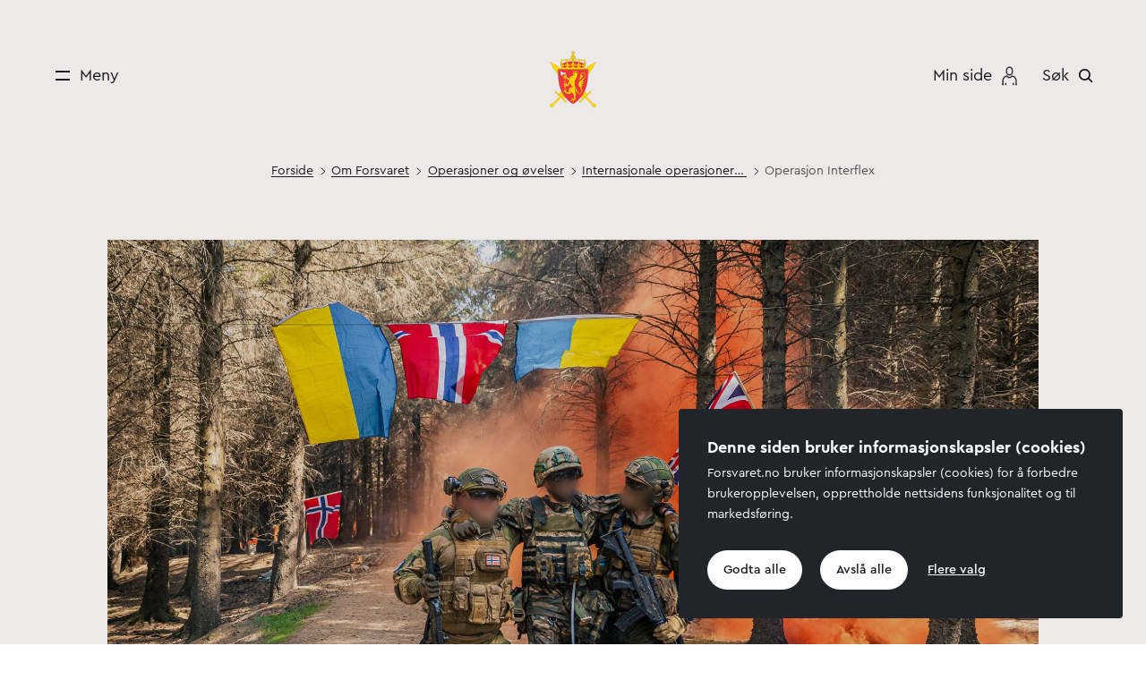

--- FILE ---
content_type: text/html;charset=utf-8
request_url: https://www.forsvaret.no/om-forsvaret/operasjoner-og-ovelser/internasjonale-operasjoner/operasjon-interflex
body_size: 90840
content:

<!DOCTYPE html>
<html lang="nn">
<head>
    <meta charset="utf-8">
    <meta http-equiv="X-UA-Compatible" content="IE=edge">
    <meta name="viewport" content="width=device-width, initial-scale=1">
    
<link rel="preload" href="/_/asset/no.bouvet.forsvaret:0000019b0c7ac0d0/css/main.css" as="style"><link rel="stylesheet" href="/_/asset/no.bouvet.forsvaret:0000019b0c7ac0d0/css/main.css"><style>body{padding-top:178px}@media (max-width:991px){body{padding-top:112px}}header{background:transparent;font-size:1.125rem;height:178px;position:absolute;top:0;width:100%;z-index:4}@media (max-width:991px){header{height:112px}}.header{align-items:center;display:grid;grid-template-columns:1fr 1fr 1fr;grid-template-rows:63px;margin:0 auto;max-width:1920px;padding:3.32rem 3rem 2.75rem}@media (max-width:991px){.header{padding:2rem 3rem}}@media (max-width:869px){.header{padding:1.4rem 1.5rem}}.header__container:not(.scrolled) .header.negative,.header__container:not(.scrolled) .header.negative .header__menu-toggle{color:#fff}.header__container:not(.scrolled) .header.negative .hamburger-bar{background:#fff}.header__container:not(.scrolled) .header.negative .header__search svg path{stroke:#fff}.header__container:not(.scrolled) .header.negative .header__user,.header__container:not(.scrolled) .header.negative .mypage__nav{color:#fff}.header__container:not(.scrolled) .header.negative .mypage__nav svg path{stroke:#fff;fill:#fff}.header__menu{grid-column-end:2;grid-column-start:1}.header__logo,.header__menu{grid-row-end:2;grid-row-start:1}.header__logo{display:block;grid-column-end:3;grid-column-start:2;height:3.875rem;justify-self:center;margin:-2rem;padding:4rem;width:3.75rem}.header__logo img{left:50%;position:absolute;top:50%;transform:translate(-50%,-50%)}@media (max-width:991px){.header__logo img{top:43%}}.is-safari .header__logo img{transform:translate(-50%,-50%) scaleX(1)}.overflow-hidden .mypage__pos{display:none}.mypage__pos{display:flex;justify-content:end;padding:0;width:100%;z-index:2}.mypage__pos .mypage__nav{align-items:center;display:flex;flex-direction:column-reverse;margin-right:1rem;text-decoration:none}@media (min-width:992px){.mypage__pos .mypage__nav{flex-direction:row}}.mypage__pos .mypage__nav:hover{cursor:pointer}.mypage__pos .mypage__nav:hover .mypage__label{font-weight:500;text-decoration:none}.mypage__pos .mypage__label{text-align:center;white-space:nowrap}.mypage__pos svg{margin:0 auto}@media (min-width:768px){.mypage__pos svg{margin:.7rem}}.header__user-search-wrapper{display:flex;grid-column-end:4;grid-column-start:3;grid-row-end:2;grid-row-start:1;justify-self:end}.header__search{display:flex}@media (max-width:991px){.header__search{flex-direction:column-reverse}.header__menu-toggle{flex-direction:column}.header__menu-toggle.header__menu-toggle--search{flex-direction:column-reverse}.header__menu-toggle .hamburger{margin:.2rem}}.header__user{align-items:center;display:flex;margin-right:1.2rem}@media (max-width:767px){.header__user{margin-right:0}}.header__user--padlock-container{align-items:center;background-color:#89bcbc;border-radius:50%;display:flex;height:35px;justify-content:center;margin-right:1rem;padding:5px;width:35px}.header__button{align-items:center;background:transparent;border:none;display:flex;padding:0}@media (min-width:992px){.header__button{flex-direction:row}}.header__button svg{height:16px;width:16px}.header__button img,.header__button svg{margin:.7rem}@media (max-width:991px){.header__button img,.header__button svg{margin:.2rem}}.header__button:not(.mega-menu__toggle){margin:-1.5rem;padding:1.5rem}.header__button:hover .header__label{font-weight:500}@media (min-width:992px){.header__label{white-space:nowrap}}</style><link rel="preload" href="/_/asset/no.bouvet.forsvaret:0000019b0c7ac0d0/css/article-show.css" as="style"><link rel="stylesheet" href="/_/asset/no.bouvet.forsvaret:0000019b0c7ac0d0/css/article-show.css"><link rel="preload" href="/_/asset/no.bouvet.forsvaret:0000019b0c7ac0d0/css/carousel.css" as="style"><link rel="stylesheet" href="/_/asset/no.bouvet.forsvaret:0000019b0c7ac0d0/css/carousel.css"><link rel="preload" href="/_/asset/no.bouvet.forsvaret:0000019b0c7ac0d0/css/promoted-banner.css" as="style"><link rel="stylesheet" href="/_/asset/no.bouvet.forsvaret:0000019b0c7ac0d0/css/promoted-banner.css"><link rel="preload" href="/_/asset/no.bouvet.forsvaret:0000019b0c7ac0d0/css/link-list.css" as="style"><link rel="stylesheet" href="/_/asset/no.bouvet.forsvaret:0000019b0c7ac0d0/css/link-list.css"><script type="application/ld+json">{"@context":"https://schema.org","@type":"WebPage","name":"Operasjon Interflex","description":"Noreg tar del i opplæringa av ukrainske soldatar. Dette skjer mellom anna i England gjennom det britiske initiativet Operasjon Interflex. "}</script><link rel="preload" href="/_/asset/no.bouvet.forsvaret:0000019b0c7ac0d0/css/search.css" as="style"><link rel="stylesheet" href="/_/asset/no.bouvet.forsvaret:0000019b0c7ac0d0/css/search.css"><link rel="preload" href="/_/asset/no.bouvet.forsvaret:0000019b0c7ac0d0/css/cards.css" as="style"><link rel="stylesheet" href="/_/asset/no.bouvet.forsvaret:0000019b0c7ac0d0/css/cards.css"><link rel="preload" href="/_/asset/no.bouvet.forsvaret:0000019b0c7ac0d0/css/related-content.css" as="style"><link rel="stylesheet" href="/_/asset/no.bouvet.forsvaret:0000019b0c7ac0d0/css/related-content.css"><link rel="stylesheet" href="/_/asset/no.bouvet.app.cookiepanel:00000196cf019e80/css/main.css"/><meta name="description" content="Noreg tar del i opplæringa av ukrainske soldatar. Dette skjer mellom anna i England gjennom det britiske initiativet Operasjon Interflex. " />
<meta property="og:title" content="Operasjon Interflex" />
<meta property="og:description" content="Noreg tar del i opplæringa av ukrainske soldatar. Dette skjer mellom anna i England gjennom det britiske initiativet Operasjon Interflex. " />
<meta property="og:site_name" content="Forsvaret" />
<meta property="og:url" content="https://www.forsvaret.no/om-forsvaret/operasjoner-og-ovelser/internasjonale-operasjoner/operasjon-interflex" />
<meta property="og:type" content="article" />
<meta property="og:locale" content="en_US" />

<meta property="og:image" content="https://www.forsvaret.no/om-forsvaret/operasjoner-og-ovelser/internasjonale-operasjoner/operasjon-interflex/_/image/4002bc63-fb3e-40ff-921c-c270668761a2:be39ab38188b303641580ef5fd3703e2c5fffb86/block-1200-630/20250619_HH_9828-kopi.jpg?quality=85" />
<meta property="og:image:width" content="1200" />
<meta property="og:image:height" content="630" /><title>Operasjon Interflex - Forsvaret</title><link rel="shortcut icon" sizes="64x64" href="https://www.forsvaret.no/_/image/d409e1bc-d800-4858-8e46-89c41daf72e4:326128bc7956e86a6d913180dbad83b65ac4e994/square-64/Forsvaret-favicon.png" type="image/png">
<link rel="apple-touch-icon" sizes="57x57" href="https://www.forsvaret.no/_/image/d409e1bc-d800-4858-8e46-89c41daf72e4:326128bc7956e86a6d913180dbad83b65ac4e994/square-57/Forsvaret-favicon.png.jpg" type="image/jpg">
<link rel="apple-touch-icon" sizes="60x60" href="https://www.forsvaret.no/_/image/d409e1bc-d800-4858-8e46-89c41daf72e4:326128bc7956e86a6d913180dbad83b65ac4e994/square-60/Forsvaret-favicon.png.jpg" type="image/jpg">
<link rel="apple-touch-icon" sizes="72x72" href="https://www.forsvaret.no/_/image/d409e1bc-d800-4858-8e46-89c41daf72e4:326128bc7956e86a6d913180dbad83b65ac4e994/square-72/Forsvaret-favicon.png.jpg" type="image/jpg">
<link rel="apple-touch-icon" sizes="76x76" href="https://www.forsvaret.no/_/image/d409e1bc-d800-4858-8e46-89c41daf72e4:326128bc7956e86a6d913180dbad83b65ac4e994/square-76/Forsvaret-favicon.png.jpg" type="image/jpg">
<link rel="apple-touch-icon" sizes="114x114" href="https://www.forsvaret.no/_/image/d409e1bc-d800-4858-8e46-89c41daf72e4:326128bc7956e86a6d913180dbad83b65ac4e994/square-114/Forsvaret-favicon.png.jpg" type="image/jpg">
<link rel="apple-touch-icon" sizes="120x120" href="https://www.forsvaret.no/_/image/d409e1bc-d800-4858-8e46-89c41daf72e4:326128bc7956e86a6d913180dbad83b65ac4e994/square-120/Forsvaret-favicon.png.jpg" type="image/jpg">
<link rel="apple-touch-icon" sizes="144x144" href="https://www.forsvaret.no/_/image/d409e1bc-d800-4858-8e46-89c41daf72e4:326128bc7956e86a6d913180dbad83b65ac4e994/square-144/Forsvaret-favicon.png.jpg" type="image/jpg">
<link rel="apple-touch-icon" sizes="152x152" href="https://www.forsvaret.no/_/image/d409e1bc-d800-4858-8e46-89c41daf72e4:326128bc7956e86a6d913180dbad83b65ac4e994/square-152/Forsvaret-favicon.png.jpg" type="image/jpg">
<link rel="apple-touch-icon" sizes="180x180" href="https://www.forsvaret.no/_/image/d409e1bc-d800-4858-8e46-89c41daf72e4:326128bc7956e86a6d913180dbad83b65ac4e994/square-180/Forsvaret-favicon.png.jpg" type="image/jpg">
<link rel="icon" sizes="16x16" href="https://www.forsvaret.no/_/image/d409e1bc-d800-4858-8e46-89c41daf72e4:326128bc7956e86a6d913180dbad83b65ac4e994/square-16/Forsvaret-favicon.png" type="image/png">
<link rel="icon" sizes="32x32" href="https://www.forsvaret.no/_/image/d409e1bc-d800-4858-8e46-89c41daf72e4:326128bc7956e86a6d913180dbad83b65ac4e994/square-32/Forsvaret-favicon.png" type="image/png">
<link rel="icon" sizes="96x96" href="https://www.forsvaret.no/_/image/d409e1bc-d800-4858-8e46-89c41daf72e4:326128bc7956e86a6d913180dbad83b65ac4e994/square-96/Forsvaret-favicon.png" type="image/png">
<link rel="icon" sizes="192x192" href="https://www.forsvaret.no/_/image/d409e1bc-d800-4858-8e46-89c41daf72e4:326128bc7956e86a6d913180dbad83b65ac4e994/square-192/Forsvaret-favicon.png" type="image/png"><!-- Google Tag Manager -->         <script>dataLayer = [];</script>
        <script>         (function(w,d,s,l,i){w[l]=w[l]||[];w[l].push({'gtm.start':     new Date().getTime(),event:'gtm.js'});var f=d.getElementsByTagName(s)[0],     j=d.createElement(s),dl=l!='dataLayer'?'&l='+l:'';j.async=true;j.src=     '//www.googletagmanager.com/gtm.js?id='+i+dl;f.parentNode.insertBefore(j,f);     })(window,document,'script','dataLayer','GTM-P2H3ZG3');         </script>         <!-- End Google Tag Manager --><style type="text/css">#arsstudium-militaere-studier-3d0da70a-9378-4cb1-aaab-a8c6947e8b1d .studyplan-override {display:none}

</style></head>


<body data-portal-component-type="page" id="operasjon-interflex-905567d2-5e41-4662-a4aa-493d1ab32ce2" class=" "><!-- Google Tag Manager (noscript) -->         <noscript><iframe name="Google Tag Manager" src="//www.googletagmanager.com/ns.html?id=GTM-P2H3ZG3"         height="0" width="0" style="display:none;visibility:hidden"></iframe></noscript>         <!-- End Google Tag Manager (noscript) -->
  <div class="skip-link-container">
    <a href="#main-container" class="skip-link" id="skip-link">Hopp til hovedinnhold</a>
  </div>
  

<header class="header__container" id="main-header">
    <div class="header ">
        <div class="header__menu">
            <button type="button" class="header__button header__menu-toggle" aria-label=Meny>
                <span class="hamburger">
                    <span class="hamburger-bar hamburger-bar--top"></span>
                    <span class="hamburger-bar hamburger-bar--bottom"></span>
                </span>
                <span class="header__label">
Meny                </span>
            </button>
        </div>
            <a class="header__logo" href="https://www.forsvaret.no/">
                <img src="/_/asset/no.bouvet.forsvaret:0000019b0c7ac0d0/images/logo.svg" alt="Forsvaret-logo - Lenke til forsiden" width="52" height="64.24" />
            </a>


        <div class="header__user-search-wrapper">
                <div class="mypage__pos">
                    <a class="mypage__nav" rel="noreferrer noopener" target="_blank" href="https://minside.forsvaret.no">
                        <span class="mypage__label">
Min side                        </span>
<svg width="17" height="22" viewBox="0 0 29 37" fill="none" xmlns="http://www.w3.org/2000/svg" preserveAspectRatio="none">
    <path d="M14.4685 17.3248C12.7799 17.3221 11.1611 16.6512 9.96569 15.4587C8.77026 14.2662 8.09541 12.649 8.08858 10.9605V7.37988C8.08858 5.68783 8.76074 4.06508 9.9572 2.86862C11.1537 1.67216 12.7764 1 14.4685 1C16.1605 1 17.7832 1.67216 18.9797 2.86862C20.1762 4.06508 20.8483 5.68783 20.8483 7.37988V10.9605C20.8429 12.6494 20.1684 14.2674 18.9727 15.4602C17.777 16.653 16.1574 17.3235 14.4685 17.3248ZM14.4685 2.83687C13.8741 2.8389 13.286 2.95806 12.7378 3.18753C12.1896 3.41701 11.692 3.75229 11.2734 4.17422C10.8548 4.59614 10.5235 5.09644 10.2985 5.64649C10.0734 6.19654 9.95894 6.78556 9.96166 7.37988V10.9605C9.96166 12.1585 10.4376 13.3074 11.2847 14.1546C12.1318 15.0017 13.2808 15.4776 14.4788 15.4776C15.6768 15.4776 16.8258 15.0017 17.6729 14.1546C18.52 13.3074 18.9959 12.1585 18.9959 10.9605V7.37988C18.9953 6.786 18.8776 6.19807 18.6497 5.64966C18.4218 5.10124 18.0881 4.60309 17.6677 4.18363C17.2473 3.76418 16.7484 3.43164 16.1995 3.205C15.6505 2.97836 15.0623 2.86206 14.4685 2.86274V2.83687Z" fill="#191B21" stroke="#191B21" stroke-width="0.3"/>
    <path d="M2.86274 33.5476H1V35.5035H2.86274V33.5476Z" fill="#191B21" stroke="#191B21" stroke-width="0.3"/>
    <path d="M28.1286 35.4959H26.2659V27.6724C26.2726 26.5847 26.0887 25.5042 25.7226 24.4799C25.3907 23.5281 24.8776 22.6495 24.2117 21.8928C23.5716 21.1684 22.785 20.5882 21.9039 20.1904C21.1172 19.8406 20.2744 19.6339 19.4151 19.5799C19.1584 19.9774 18.8544 20.3423 18.5096 20.6665C18.0255 21.1332 17.4634 21.5115 16.8487 21.7841C16.0692 22.1266 15.2268 22.3028 14.3754 22.3015C13.5721 22.3039 12.7785 22.1272 12.0521 21.7841C11.4712 21.5094 10.9397 21.1405 10.4792 20.6923C10.1405 20.3658 9.83858 20.0032 9.57883 19.6109C8.72579 19.6623 7.88933 19.8692 7.11071 20.2215C6.24655 20.618 5.47731 21.1949 4.85472 21.9135C4.20947 22.6761 3.71438 23.5539 3.39558 24.5006C3.04435 25.5316 2.86943 26.6144 2.87815 27.7035V35.5166H1.01541V27.6724C1.00943 26.3735 1.22106 25.0828 1.6415 23.8538C2.03973 22.6934 2.65423 21.6189 3.45249 20.6872C4.24932 19.7682 5.23384 19.0307 6.33974 18.5243C7.52223 17.9933 8.80523 17.7233 10.1014 17.7327H10.6861L10.9448 18.2501C10.9984 18.3601 11.0607 18.4657 11.1311 18.5657C11.3209 18.8479 11.5394 19.1098 11.7831 19.347C12.0974 19.6606 12.4632 19.9178 12.8645 20.1076C13.3766 20.3328 13.9298 20.4491 14.4892 20.4491C15.0486 20.4491 15.6019 20.3328 16.1139 20.1076C16.5178 19.9191 16.8869 19.6637 17.2057 19.3522C17.4459 19.1216 17.6594 18.8648 17.8421 18.5864C17.9508 18.4208 18.0025 18.3018 18.0181 18.2811L18.2664 17.7378H18.8666C20.1694 17.7302 21.4588 18 22.649 18.5295C23.7695 19.0339 24.7696 19.7712 25.5829 20.6923C26.4031 21.6191 27.0388 22.6939 27.4559 23.859C27.8996 25.0815 28.1272 26.3719 28.1286 27.6724V35.4959Z" fill="#191B21" stroke="#191B21" stroke-width="0.3"/>
    <path d="M28.1294 33.5476H26.2666V35.5035H28.1294V33.5476Z" fill="#191B21" stroke="#191B21" stroke-width="0.3"/>
    <path d="M8.31196 31.4866H6.44922V35.4966H8.31196V31.4866Z" fill="#191B21" stroke="#191B21" stroke-width="0.3"/>
    <path d="M22.8292 31.4866H20.9665V35.4966H22.8292V31.4866Z" fill="#191B21" stroke="#191B21" stroke-width="0.3"/>
</svg>
                    </a>
                </div>
            <div class="header__search">
                <button type="button" class="header__button header__menu-toggle header__menu-toggle--search" aria-label=Søk>
                    <span class="header__label">
Søk                    </span>
                    <svg viewBox="0 0 18 18" fill="none" xmlns="http://www.w3.org/2000/svg">
                        <path d="M13.6463 7.24117C13.6463 10.7396 10.7967 13.5823 7.27313 13.5823C3.74961 13.5823 0.9 10.7396 0.9 7.24117C0.9 3.74277 3.74961 0.9 7.27313 0.9C10.7967 0.9 13.6463 3.74277 13.6463 7.24117Z" stroke="#191B21" stroke-width="2"/>
                        <path d="M12 11.9473L16 15.9297" stroke="#191B21" stroke-width="2" stroke-linecap="square"/>
                    </svg>
                </button>
            </div>
        </div>
    </div>
    <div class="header__mega-menu" id="mega-menu">

<div class="mega-menu__wrapper">
    <div class="mega-menu">
        <div class="mega-menu__close">
            <button type="button" class="header__button mega-menu__close header__menu-toggle" aria-label=Lukk>
                <span class="hamburger">
                    <span class="hamburger-bar hamburger-bar--top"></span>
                    <span class="hamburger-bar hamburger-bar--bottom"></span>
                </span>
                <span class="header__label">
Lukk                </span>
            </button>
        </div>
        <a class="mega-menu__logo" href="https://www.forsvaret.no/">
            <img class="mega-menu__logo-img" src="/_/asset/no.bouvet.forsvaret:0000019b0c7ac0d0/images/logo.svg" alt="Forsvaret-logo - Lenke til forsiden" width="51" height="63" />
        </a>
        <div class="mega-menu__lang ">
                <span class="active">Norsk</span>
                <a href="https://forsvaret.no/en" class="" lang="en" hreflang="en" aria-label="Engelsk språkvalg">English</a>
        </div>
        <nav class="mega-menu__sluice">
            <ul id="sluice">
                    <li class="sluice__item  ">
                        <a class="underline-draw" href="/egenerklaering">
                            Egenerklæringen
                        </a>
                    </li>
                    <li class="sluice__item  ">
                        <a class="underline-draw" href="/sesjon">
                            Sesjon
                        </a>
                    </li>
                    <li class="sluice__item  ">
                        <a class="underline-draw" href="/forstegangstjeneste">
                            Førstegang­s­­tjeneste
                        </a>
                    </li>
                    <li class="sluice__item  ">
                        <a class="underline-draw" href="/utdanning">
                            Utdanning
                        </a>
                    </li>
                    <li class="sluice__item  ">
                        <a class="underline-draw" href="/jobb">
                            Jobb
                        </a>
                    </li>
            </ul>
        </nav>
        <nav class="mega-menu__nav">
            <ul id="nav">
                        <li class="mega-menu__item">
                            <button type="button" class="header__button mega-menu__toggle collapsed " data-parent="#nav" data-toggle="collapse" data-target="#menuCollapse0" aria-expanded="false" aria-controls="menuCollapse0">
                                <svg viewBox="0 0 18 10" fill="none" xmlns="http://www.w3.org/2000/svg">
                                    <path d="M16.3934 0.87561L8.99999 8.50908L1.60655 0.87561" stroke="#191B21" stroke-width="2" stroke-miterlimit="10"/>
                                </svg>
                                Aktuelt
                            </button>
                            <div id="menuCollapse0" class="mega-menu__collapse collapse ">
                                <ul>
                                            <li class="mega-menu__sub-item  " >
                                                <div class="mega-menu__dot"></div>
                                                <a href="/aktuelt-og-presse/aktuelt" class="underline-draw__root">
                                                    <span class="underline-draw__target">Aktuelt</span>
                                                </a>
                                            </li>
                                            <li class="mega-menu__sub-item  " >
                                                <div class="mega-menu__dot"></div>
                                                <a href="/aktuelt-og-presse/presse" class="underline-draw__root">
                                                    <span class="underline-draw__target">Presse</span>
                                                </a>
                                            </li>
                                            <li class="mega-menu__sub-item  " >
                                                <div class="mega-menu__dot"></div>
                                                <a href="/aktuelt-og-presse/podkast" class="underline-draw__root">
                                                    <span class="underline-draw__target">Podkast</span>
                                                </a>
                                            </li>
                                            <li class="mega-menu__sub-item  " >
                                                <div class="mega-menu__dot"></div>
                                                <a href="/aktuelt-og-presse/kalender" class="underline-draw__root">
                                                    <span class="underline-draw__target">Aktivitetskalender</span>
                                                </a>
                                            </li>
                                            <li class="mega-menu__sub-item  " >
                                                <div class="mega-menu__dot"></div>
                                                <a href="/aktuelt-og-presse/publikasjoner" class="underline-draw__root">
                                                    <span class="underline-draw__target">Publikasjonar</span>
                                                </a>
                                            </li>
                                            <li class="mega-menu__sub-item  " >
                                                <div class="mega-menu__dot"></div>
                                                <a href="/aktuelt-og-presse/offentleg-journal" class="underline-draw__root">
                                                    <span class="underline-draw__target">Offentleg journal</span>
                                                </a>
                                            </li>
                                            <li class="mega-menu__sub-item  " >
                                                <div class="mega-menu__dot"></div>
                                                <a href="/aktuelt-og-presse/mediebank" class="underline-draw__root">
                                                    <span class="underline-draw__target">Mediebank</span>
                                                </a>
                                            </li>
                                </ul>
                            </div>
                        </li>
                        <li class="mega-menu__item">
                            <button type="button" class="header__button mega-menu__toggle is-inPath " data-parent="#nav" data-toggle="collapse" data-target="#menuCollapse1" aria-expanded="true" aria-controls="menuCollapse1">
                                <svg viewBox="0 0 18 10" fill="none" xmlns="http://www.w3.org/2000/svg">
                                    <path d="M16.3934 0.87561L8.99999 8.50908L1.60655 0.87561" stroke="#191B21" stroke-width="2" stroke-miterlimit="10"/>
                                </svg>
                                Om Forsvaret
                            </button>
                            <div id="menuCollapse1" class="mega-menu__collapse collapse show">
                                <ul>
                                            <li class="mega-menu__sub-item  " >
                                                <div class="mega-menu__dot"></div>
                                                <a href="/om-forsvaret/oppgaver-og-verdier" class="underline-draw__root">
                                                    <span class="underline-draw__target">Oppgaver og verdier</span>
                                                </a>
                                            </li>
                                            <li class="mega-menu__sub-item  " >
                                                <div class="mega-menu__dot"></div>
                                                <a href="/om-forsvaret/organisasjon" class="underline-draw__root">
                                                    <span class="underline-draw__target">Organisasjon</span>
                                                </a>
                                            </li>
                                            <li class="mega-menu__sub-item  " >
                                                <div class="mega-menu__dot"></div>
                                                <a href="/om-forsvaret/tjenestesteder" class="underline-draw__root">
                                                    <span class="underline-draw__target">Tjenestesteder</span>
                                                </a>
                                            </li>
                                            <li class="mega-menu__sub-item  " >
                                                <div class="mega-menu__dot"></div>
                                                <a href="/om-forsvaret/utstyr-og-materiell" class="underline-draw__root">
                                                    <span class="underline-draw__target">Utstyr og materiell</span>
                                                </a>
                                            </li>
                                            <li class="mega-menu__sub-item is-inPath " >
                                                <div class="mega-menu__dot"></div>
                                                <a href="/om-forsvaret/operasjoner-og-ovelser" class="underline-draw__root">
                                                    <span class="underline-draw__target">Operasjoner og øvelser</span>
                                                </a>
                                            </li>
                                            <li class="mega-menu__sub-item  " >
                                                <div class="mega-menu__dot"></div>
                                                <a href="/om-forsvaret/uniformer-grader-medaljer" class="underline-draw__root">
                                                    <span class="underline-draw__target">Uniformer, grader og medaljar</span>
                                                </a>
                                            </li>
                                            <li class="mega-menu__sub-item  " >
                                                <div class="mega-menu__dot"></div>
                                                <a href="/om-forsvaret/forsvarets-profil" class="underline-draw__root">
                                                    <span class="underline-draw__target">Profil og heraldikk</span>
                                                </a>
                                            </li>
                                            <li class="mega-menu__sub-item  " >
                                                <div class="mega-menu__dot"></div>
                                                <a href="/om-forsvaret/likestilling-og-mangfold" class="underline-draw__root">
                                                    <span class="underline-draw__target">Likestilling og mangfold</span>
                                                </a>
                                            </li>
                                            <li class="mega-menu__sub-item  " >
                                                <div class="mega-menu__dot"></div>
                                                <a href="/om-forsvaret/miljo" class="underline-draw__root">
                                                    <span class="underline-draw__target">Klima- og miljøstrategi</span>
                                                </a>
                                            </li>
                                            <li class="mega-menu__sub-item  " >
                                                <div class="mega-menu__dot"></div>
                                                <a href="/om-forsvaret/forsvaret-i-tall" class="underline-draw__root">
                                                    <span class="underline-draw__target">Forsvaret i tall</span>
                                                </a>
                                            </li>
                                            <li class="mega-menu__sub-item  " >
                                                <div class="mega-menu__dot"></div>
                                                <a href="/om-forsvaret/militaere-forkortelser" class="underline-draw__root">
                                                    <span class="underline-draw__target">Militære forkortelser</span>
                                                </a>
                                            </li>
                                </ul>
                            </div>
                        </li>
                        <li class="mega-menu__item">
                            <button type="button" class="header__button mega-menu__toggle collapsed " data-parent="#nav" data-toggle="collapse" data-target="#menuCollapse2" aria-expanded="false" aria-controls="menuCollapse2">
                                <svg viewBox="0 0 18 10" fill="none" xmlns="http://www.w3.org/2000/svg">
                                    <path d="M16.3934 0.87561L8.99999 8.50908L1.60655 0.87561" stroke="#191B21" stroke-width="2" stroke-miterlimit="10"/>
                                </svg>
                                Heimevernet
                            </button>
                            <div id="menuCollapse2" class="mega-menu__collapse collapse ">
                                <ul>
                                    <li class="header-item">
                                        <a href="/heimevernet" class="underline-draw__root">
                                            <span class="arrow-down-right">
                                                <img
                                                    src="/_/asset/no.bouvet.forsvaret:0000019b0c7ac0d0/images/arrow-down-right.svg"
                                                    alt="Pil til høyre"
                                                    width="24" height="16"
                                                />
                                            </span>
                                            <span class="underline-draw__target">Gå til Heimevernet</span>
                                        </a>
                                    </li>
                                            <li class="mega-menu__sub-item  " >
                                                <div class="mega-menu__dot"></div>
                                                <a href="/heimevernet/interflex-gungne" class="underline-draw__root">
                                                    <span class="underline-draw__target">Utdanning av ukrainske soldater </span>
                                                </a>
                                            </li>
                                            <li class="mega-menu__sub-item  " >
                                                <div class="mega-menu__dot"></div>
                                                <a href="/heimevernet/aktuelt" class="underline-draw__root">
                                                    <span class="underline-draw__target">Aktuelt</span>
                                                </a>
                                            </li>
                                            <li class="mega-menu__sub-item  " >
                                                <div class="mega-menu__dot"></div>
                                                <a href="/heimevernet/om-heimevernet" class="underline-draw__root">
                                                    <span class="underline-draw__target">Om Heimevernet</span>
                                                </a>
                                            </li>
                                            <li class="mega-menu__sub-item  " >
                                                <div class="mega-menu__dot"></div>
                                                <a href="/heimevernet/ny-i-heimevernet" class="underline-draw__root">
                                                    <span class="underline-draw__target">Ny i Heimevernet</span>
                                                </a>
                                            </li>
                                            <li class="mega-menu__sub-item  " >
                                                <div class="mega-menu__dot"></div>
                                                <a href="/heimevernet/praktisk-informasjon" class="underline-draw__root">
                                                    <span class="underline-draw__target">Praktisk informasjon – bekreft innkalling</span>
                                                </a>
                                            </li>
                                            <li class="mega-menu__sub-item  " >
                                                <div class="mega-menu__dot"></div>
                                                <a href="/heimevernet/innsatsstyrker" class="underline-draw__root">
                                                    <span class="underline-draw__target">Innsatsstyrker</span>
                                                </a>
                                            </li>
                                            <li class="mega-menu__sub-item  " >
                                                <div class="mega-menu__dot"></div>
                                                <a href="/heimevernet/kurs" class="underline-draw__root">
                                                    <span class="underline-draw__target">Kurs</span>
                                                </a>
                                            </li>
                                </ul>
                            </div>
                        </li>
                        <li class="mega-menu__item">
                            <button type="button" class="header__button mega-menu__toggle collapsed " data-parent="#nav" data-toggle="collapse" data-target="#menuCollapse3" aria-expanded="false" aria-controls="menuCollapse3">
                                <svg viewBox="0 0 18 10" fill="none" xmlns="http://www.w3.org/2000/svg">
                                    <path d="M16.3934 0.87561L8.99999 8.50908L1.60655 0.87561" stroke="#191B21" stroke-width="2" stroke-miterlimit="10"/>
                                </svg>
                                Veteraner
                            </button>
                            <div id="menuCollapse3" class="mega-menu__collapse collapse ">
                                <ul>
                                    <li class="header-item">
                                        <a href="/veteraner" class="underline-draw__root">
                                            <span class="arrow-down-right">
                                                <img
                                                    src="/_/asset/no.bouvet.forsvaret:0000019b0c7ac0d0/images/arrow-down-right.svg"
                                                    alt="Pil til høyre"
                                                    width="24" height="16"
                                                />
                                            </span>
                                            <span class="underline-draw__target">Gå til Veteraner</span>
                                        </a>
                                    </li>
                                            <li class="mega-menu__sub-item  " >
                                                <div class="mega-menu__dot"></div>
                                                <a href="/veteraner/kommunalt-og-offentlig-veteranarbeid" class="underline-draw__root">
                                                    <span class="underline-draw__target">Kommunalt og offentlig veteran­arbeid</span>
                                                </a>
                                            </li>
                                            <li class="mega-menu__sub-item  " >
                                                <div class="mega-menu__dot"></div>
                                                <a href="/veteraner/om-veteraner" class="underline-draw__root">
                                                    <span class="underline-draw__target">Om veteraner</span>
                                                </a>
                                            </li>
                                            <li class="mega-menu__sub-item  " >
                                                <div class="mega-menu__dot"></div>
                                                <a href="/veteraner/tilbud-og-aktiviteter" class="underline-draw__root">
                                                    <span class="underline-draw__target">Tilbud og aktiviteter</span>
                                                </a>
                                            </li>
                                            <li class="mega-menu__sub-item  " >
                                                <div class="mega-menu__dot"></div>
                                                <a href="/veteraner/veteransenteret" class="underline-draw__root">
                                                    <span class="underline-draw__target">Forsvarets veteransenter</span>
                                                </a>
                                            </li>
                                            <li class="mega-menu__sub-item  " >
                                                <div class="mega-menu__dot"></div>
                                                <a href="/veteraner/veterankort" class="underline-draw__root">
                                                    <span class="underline-draw__target">Forsvarets veterankort</span>
                                                </a>
                                            </li>
                                            <li class="mega-menu__sub-item  " >
                                                <div class="mega-menu__dot"></div>
                                                <a href="/veteraner/veteranprisen" class="underline-draw__root">
                                                    <span class="underline-draw__target">Forsvarets veteranpris</span>
                                                </a>
                                            </li>
                                            <li class="mega-menu__sub-item  " >
                                                <div class="mega-menu__dot"></div>
                                                <a href="/veteraner/veterankonferansen" class="underline-draw__root">
                                                    <span class="underline-draw__target">Nasjonal veteran­konferanse</span>
                                                </a>
                                            </li>
                                </ul>
                            </div>
                        </li>
                        <li class="mega-menu__item">
                            <button type="button" class="header__button mega-menu__toggle collapsed " data-parent="#nav" data-toggle="collapse" data-target="#menuCollapse4" aria-expanded="false" aria-controls="menuCollapse4">
                                <svg viewBox="0 0 18 10" fill="none" xmlns="http://www.w3.org/2000/svg">
                                    <path d="M16.3934 0.87561L8.99999 8.50908L1.60655 0.87561" stroke="#191B21" stroke-width="2" stroke-miterlimit="10"/>
                                </svg>
                                Forskning og utvikling
                            </button>
                            <div id="menuCollapse4" class="mega-menu__collapse collapse ">
                                <ul>
                                            <li class="mega-menu__sub-item  " >
                                                <div class="mega-menu__dot"></div>
                                                <a href="/forskning/nato-standardisering" class="underline-draw__root">
                                                    <span class="underline-draw__target">NATO-standardisering</span>
                                                </a>
                                            </li>
                                            <li class="mega-menu__sub-item  " >
                                                <div class="mega-menu__dot"></div>
                                                <a href="/forskning/forskning-utvikling-ved-forsvarets-hogskole" class="underline-draw__root">
                                                    <span class="underline-draw__target">Forsvarets høgskoles avdelinger</span>
                                                </a>
                                            </li>
                                            <li class="mega-menu__sub-item  " >
                                                <div class="mega-menu__dot"></div>
                                                <a href="/forskning/ansatte-ved-forsvarets-hogskole" class="underline-draw__root">
                                                    <span class="underline-draw__target">Faglig ansatte</span>
                                                </a>
                                            </li>
                                            <li class="mega-menu__sub-item  " >
                                                <div class="mega-menu__dot"></div>
                                                <a href="/forskning/arrangementer" class="underline-draw__root">
                                                    <span class="underline-draw__target">Arrangementer</span>
                                                </a>
                                            </li>
                                            <li class="mega-menu__sub-item  " >
                                                <div class="mega-menu__dot"></div>
                                                <a href="/forskning/publikasjoner" class="underline-draw__root">
                                                    <span class="underline-draw__target">Vitenskapelige publikasjoner</span>
                                                </a>
                                            </li>
                                            <li class="mega-menu__sub-item  " >
                                                <div class="mega-menu__dot"></div>
                                                <a href="/forskning/fou-formidling-ved-forsvarets-hogskole" class="underline-draw__root">
                                                    <span class="underline-draw__target">FoU-formidling</span>
                                                </a>
                                            </li>
                                            <li class="mega-menu__sub-item  " >
                                                <div class="mega-menu__dot"></div>
                                                <a href="/forskning/prosjekter" class="underline-draw__root">
                                                    <span class="underline-draw__target">FoU-prosjekter</span>
                                                </a>
                                            </li>
                                            <li class="mega-menu__sub-item  " >
                                                <div class="mega-menu__dot"></div>
                                                <a href="/forskning/forskningsgrupper" class="underline-draw__root">
                                                    <span class="underline-draw__target">Forskningsgrupper</span>
                                                </a>
                                            </li>
                                            <li class="mega-menu__sub-item  " >
                                                <div class="mega-menu__dot"></div>
                                                <a href="/forskning/biblioteketfhs" class="underline-draw__root">
                                                    <span class="underline-draw__target">Biblioteket</span>
                                                </a>
                                            </li>
                                            <li class="mega-menu__sub-item  " >
                                                <div class="mega-menu__dot"></div>
                                                <a href="/forskning/forsvarets-forskningsnemnd" class="underline-draw__root">
                                                    <span class="underline-draw__target">Data fra Forsvaret</span>
                                                </a>
                                            </li>
                                            <li class="mega-menu__sub-item  " >
                                                <div class="mega-menu__dot"></div>
                                                <a href="/forskning/forsvarets-helseregister-ime" class="underline-draw__root">
                                                    <span class="underline-draw__target">Forsvarets helseregister</span>
                                                </a>
                                            </li>
                                            <li class="mega-menu__sub-item  " >
                                                <div class="mega-menu__dot"></div>
                                                <a href="/forskning/varsle-om-akademisk-uredelighet" class="underline-draw__root">
                                                    <span class="underline-draw__target">Varsle om akademisk uredelighet ved Forsvarets høgskole</span>
                                                </a>
                                            </li>
                                </ul>
                            </div>
                        </li>
                        <li class="mega-menu__item">
                            <button type="button" class="header__button mega-menu__toggle collapsed " data-parent="#nav" data-toggle="collapse" data-target="#menuCollapse5" aria-expanded="false" aria-controls="menuCollapse5">
                                <svg viewBox="0 0 18 10" fill="none" xmlns="http://www.w3.org/2000/svg">
                                    <path d="M16.3934 0.87561L8.99999 8.50908L1.60655 0.87561" stroke="#191B21" stroke-width="2" stroke-miterlimit="10"/>
                                </svg>
                                Soldater og ansatte
                            </button>
                            <div id="menuCollapse5" class="mega-menu__collapse collapse ">
                                <ul>
                                            <li class="mega-menu__sub-item  " >
                                                <div class="mega-menu__dot"></div>
                                                <a href="/soldater-og-ansatte/ansatt" class="underline-draw__root">
                                                    <span class="underline-draw__target">Ansatt i Forsvaret</span>
                                                </a>
                                            </li>
                                            <li class="mega-menu__sub-item  " >
                                                <div class="mega-menu__dot"></div>
                                                <a href="/soldater-og-ansatte/soldat" class="underline-draw__root">
                                                    <span class="underline-draw__target">Soldat</span>
                                                </a>
                                            </li>
                                            <li class="mega-menu__sub-item  " >
                                                <div class="mega-menu__dot"></div>
                                                <a href="/soldater-og-ansatte/profesjonogkultur" class="underline-draw__root">
                                                    <span class="underline-draw__target">Profesjon og kultur i Forsvaret</span>
                                                </a>
                                            </li>
                                            <li class="mega-menu__sub-item  " >
                                                <div class="mega-menu__dot"></div>
                                                <a href="/soldater-og-ansatte/lonn-insentiv" class="underline-draw__root">
                                                    <span class="underline-draw__target">Lønn og insentiver i Forsvaret</span>
                                                </a>
                                            </li>
                                            <li class="mega-menu__sub-item  " >
                                                <div class="mega-menu__dot"></div>
                                                <a href="/soldater-og-ansatte/trening-idrett" class="underline-draw__root">
                                                    <span class="underline-draw__target">Militær idrett og trening</span>
                                                </a>
                                            </li>
                                            <li class="mega-menu__sub-item  " >
                                                <div class="mega-menu__dot"></div>
                                                <a href="/soldater-og-ansatte/selvmordsforebyggende-arbeid" class="underline-draw__root">
                                                    <span class="underline-draw__target">Psykisk helse og selvmords­­forebyggende arbeid i Forsvaret</span>
                                                </a>
                                            </li>
                                            <li class="mega-menu__sub-item  " >
                                                <div class="mega-menu__dot"></div>
                                                <a href="/soldater-og-ansatte/modernisering-og-effektivisering-i-forsvarssektoren" class="underline-draw__root">
                                                    <span class="underline-draw__target">Modernisering og effektivisering i forsvarssektoren</span>
                                                </a>
                                            </li>
                                            <li class="mega-menu__sub-item  " >
                                                <div class="mega-menu__dot"></div>
                                                <a href="/soldater-og-ansatte/regelverk" class="underline-draw__root">
                                                    <span class="underline-draw__target">Regelverk</span>
                                                </a>
                                            </li>
                                </ul>
                            </div>
                        </li>
            </ul>
        </nav>


        <div class="mega-menu__search">
             <span class="help-text">
Hei, hva ser du etter?            </span>
            <form action="/sokeresultat" method="GET">
                <div class="mega-menu__search-button">
                    <label for="search" id="searchLabel">
                        <input class="search__input" name="query" id="search" type="text"  placeholder="Søk">
                    </label>
                    <button type="submit" id="searchbtn" aria-labelledby="searchLabel">
                        <img src="/_/asset/no.bouvet.forsvaret:0000019b0c7ac0d0/images/hourglass.svg" alt="" width="23">
                    </button>
                </div>
                <div>
F.eks. ledige stillinger, pressemeldinger eller medaljer.                </div>
            </form>
        </div>

        <div class="mega-menu__links">
            <ul>
                <li>
                    <a class="underline-draw" href="/kontakt">
                        <span>Kontakt oss</span>
                    </a>
                </li>
                <li>
                    <a class="underline-draw" href="/aktuelt-og-presse/presse">
                        <span>Presse<style type="text/css">button{color:#191b21}</style></span>
                    </a>
                </li>
                <li>
                    <a class="underline-draw" href="/personvern">
                        <span>Personvern</span>
                    </a>
                </li>
                <li>
                    <a class="underline-draw" href="https://www.forsvaret.no/personvern/forsvarets-nettsider?cookie_settings=true"
rel="noreferrer noopener" target="_blank">
                        <span>Informasjonskapsler</span>
                    </a>
                </li>
                <li>
                    <a class="underline-draw" href="/tilgjengelighetserklaering">
                        <span>Tilgjengelighetserklæring</span>
                    </a>
                </li>
            </ul>
        </div>
        <div class="mega-menu__some">
                <a class="footer__some" href="https://x.com/forsvaret_no" rel="noreferrer noopener" target="_blank" title="X (Twitter)">
                    <img src="/_/asset/no.bouvet.forsvaret:0000019b0c7ac0d0/images/x.svg" alt="X (Twitter) logo" width="20" />
                </a>
                <a class="footer__some" href="https://facebook.com/forsvaret/" rel="noreferrer noopener" target="_blank" title="Facebook">
                    <img src="/_/asset/no.bouvet.forsvaret:0000019b0c7ac0d0/images/facebook.svg" alt="Facebook logo" width="20"  />
                </a>
                <a class="footer__some" href="https://instagram.com/forsvaret" rel="noreferrer noopener" target="_blank" title="Instagram">
                    <img src="/_/asset/no.bouvet.forsvaret:0000019b0c7ac0d0/images/instagram.svg" alt="Instagram logo" width="19" />
                </a>
                <a class="footer__some" href="https://www.linkedin.com/company/norwegian-armed-forces/" rel="noreferrer noopener" target="_blank" title="LinkedIn">
                    <img src="/_/asset/no.bouvet.forsvaret:0000019b0c7ac0d0/images/linkedin.svg" alt="LinkedIn logo" width="19" />
                </a>
        </div>
    </div>
</div>
    </div>
</header>


<div class="breadcrumbs__container ">
        <nav class="breadcrumbs" aria-label="Brødsmulesti">
            <ol class="breadcrumbs__list">
                        <li class="breadcrumbs__item">
                                <a href="/" class="underline-draw__root underline-reverse">
                                    <span class="underline-draw__target">Forside</span>
                                </a>
                                <img class="breadcrumbs__img" src="/_/asset/no.bouvet.forsvaret:0000019b0c7ac0d0/images/chevron-right.svg" width="6" height="9" alt="" />
                        </li>
                        <li class="breadcrumbs__item">
                                <a href="/om-forsvaret" class="underline-draw__root underline-reverse">
                                    <span class="underline-draw__target">Om Forsvaret</span>
                                </a>
                                <img class="breadcrumbs__img" src="/_/asset/no.bouvet.forsvaret:0000019b0c7ac0d0/images/chevron-right.svg" width="6" height="9" alt="" />
                        </li>
                        <li class="breadcrumbs__item">
                                <a href="/om-forsvaret/operasjoner-og-ovelser" class="underline-draw__root underline-reverse">
                                    <span class="underline-draw__target">Operasjoner og øvelser</span>
                                </a>
                                <img class="breadcrumbs__img" src="/_/asset/no.bouvet.forsvaret:0000019b0c7ac0d0/images/chevron-right.svg" width="6" height="9" alt="" />
                        </li>
                        <li class="breadcrumbs__item">
                                <a href="/om-forsvaret/operasjoner-og-ovelser/internasjonale-operasjoner" class="underline-draw__root underline-reverse">
                                    <span class="underline-draw__target">Internasjonale operasjoner og aktiviteter utenlands</span>
                                </a>
                                <img class="breadcrumbs__img" src="/_/asset/no.bouvet.forsvaret:0000019b0c7ac0d0/images/chevron-right.svg" width="6" height="9" alt="" />
                        </li>
                        <li class="breadcrumbs__item">
                                <span class="breadcrumb__current-page" aria-current="page">Operasjon Interflex</span>
                        </li>
            </ol>
        </nav>
</div>

  <main data-portal-component-type="region" data-portal-region="main" id="main-container">

<article id="part-0" data-portal-component-type="part">
    <div class="hug-top     bg bg-beige-light
    
    
    
    
    
">
        <div class="article__top">
                <div class="article__cover ">
                    <div class="article__cover-wrapper ">
                            <img class="" data-src="_/image/4002bc63-fb3e-40ff-921c-c270668761a2:be39ab38188b303641580ef5fd3703e2c5fffb86/block-1024-682/20250619_HH_9828-kopi.jpg?quality=70" data-srcset="_/image/4002bc63-fb3e-40ff-921c-c270668761a2:be39ab38188b303641580ef5fd3703e2c5fffb86/block-256-170/20250619_HH_9828-kopi.jpg?quality=70 256w, _/image/4002bc63-fb3e-40ff-921c-c270668761a2:be39ab38188b303641580ef5fd3703e2c5fffb86/block-512-341-/20250619_HH_9828-kopi.jpg?quality=70 512w, _/image/4002bc63-fb3e-40ff-921c-c270668761a2:be39ab38188b303641580ef5fd3703e2c5fffb86/block-1024-682-/20250619_HH_9828-kopi.jpg?quality=70 1024w, _/image/4002bc63-fb3e-40ff-921c-c270668761a2:be39ab38188b303641580ef5fd3703e2c5fffb86/block-2048-1364-/20250619_HH_9828-kopi.jpg?quality=70 2048w" srcset="_/image/4002bc63-fb3e-40ff-921c-c270668761a2:be39ab38188b303641580ef5fd3703e2c5fffb86/block-125-83/20250619_HH_9828-kopi.jpg?quality=70 100w" src="_/image/4002bc63-fb3e-40ff-921c-c270668761a2:be39ab38188b303641580ef5fd3703e2c5fffb86/block-125-83/20250619_HH_9828-kopi.jpg?quality=70" alt="Ukrainske soldater får opptrening av norske instruktører i
Storbritannia i operasjon Interflex. Etter 4 dager med feltøvelse måtte soldatene gjennomføre en mestringsløype som bestod av blant annet gjørmeløype, sanitet, drone- og fiendeangrep. Til slutt fikk de gå gjennom målområdet og ble møtt med flagg, røyk og jubel." sizes="(min-width: 970px) 1040px, 100vw" />

                    </div>
                </div>
            <div class="article__start  standard-width">
                <h1>
                    Operasjon Interflex
                </h1>
                <div class="article__narrow">
                        <p class="preface">Noreg tar del i opplæringa av ukrainske soldatar. Dette skjer mellom anna i England gjennom det britiske initiativet Operasjon Interflex. </p>
                    <div class="article__meta"><div class="p-medium">
<strong>Oppdatert:</strong> 12. jan. 2026 10:39
</div></div>
                </div>
            </div>
        </div>
    </div>






            <div class="body__block body__block--standard standard-width">
                <div class="observe observe-fade-top observed">
<div class="body__block standard-width">
<div class="body__block body__block--standard standard-width">
<h2>Kva gjer Noreg?</h2>

<p>Fleire nasjonar, inkludert Noreg, bidrar med å trene ukrainske leiarar i Storbritannia. Operasjon Interflex gir ukrainarane naudsynt militær kompetanse, og i 2026 ligg fokuset på leiar- og instruktørutdanning.</p>

<p>Ein kontingent består av eitt kompani norske instruktørar som trenar 400 ukrainske soldatar.&nbsp;</p>

<p>Parallelt med innsatsen gjennom Interflex bidrar Noreg òg med opplæring av ukrainsk militærpersonell på andre område. Dette omfattar opplæring av <a href="/om-forsvaret/operasjoner-og-ovelser/internasjonale-operasjoner/operasjon-legio">ukrainske soldatar i Polen (Operasjon Legio)</a>, eksplosivryddarar i Litauen og <a href="/aktuelt-og-presse/aktuelt/ukraina-utdanning">fagutdanning innan sanitet, skarpskyting og lagførarutdanning</a> i Noreg, kalt operasjon Gungne.&nbsp;</p>

<p>Fleire tusen ukrainarar har fått opplæring av norske instruktørar i England.&nbsp;</p>
</div>
</div>
</div>

            </div>

        <div class="article__blocks">
                        <div class="carousel__wrapper">
        <div class="carousel-vue" id="-main-0-0"></div>
</div>

                        


<div class="promoted-banner     
    
     
">
    <div class="promoted-banner__media">
            <picture class="promoted-banner__picture">
                    <source media="(max-width: 767px)" data-srcset="_/image/549fe2e9-3479-4205-9a41-23c47d9a6c34:ecc1bef0149dc3390d8ef163bd757ecdc7d95c38/block-256-320/Forsvarspodden_front_1920x1080.jpg?quality=70 256w, _/image/549fe2e9-3479-4205-9a41-23c47d9a6c34:ecc1bef0149dc3390d8ef163bd757ecdc7d95c38/block-512-640-/Forsvarspodden_front_1920x1080.jpg?quality=70 512w, _/image/549fe2e9-3479-4205-9a41-23c47d9a6c34:ecc1bef0149dc3390d8ef163bd757ecdc7d95c38/block-1024-1280-/Forsvarspodden_front_1920x1080.jpg?quality=70 1024w, _/image/549fe2e9-3479-4205-9a41-23c47d9a6c34:ecc1bef0149dc3390d8ef163bd757ecdc7d95c38/block-2048-2560-/Forsvarspodden_front_1920x1080.jpg?quality=70 2048w" srcset="_/image/549fe2e9-3479-4205-9a41-23c47d9a6c34:ecc1bef0149dc3390d8ef163bd757ecdc7d95c38/block-128-160/Forsvarspodden_front_1920x1080.jpg?quality=70 100w" sizes="100vw">
                <source media="(min-width: 768px)" data-srcset="_/image/549fe2e9-3479-4205-9a41-23c47d9a6c34:ecc1bef0149dc3390d8ef163bd757ecdc7d95c38/block-256-128/Forsvarspodden_front_1920x1080.jpg?quality=70 256w, _/image/549fe2e9-3479-4205-9a41-23c47d9a6c34:ecc1bef0149dc3390d8ef163bd757ecdc7d95c38/block-512-256-/Forsvarspodden_front_1920x1080.jpg?quality=70 512w, _/image/549fe2e9-3479-4205-9a41-23c47d9a6c34:ecc1bef0149dc3390d8ef163bd757ecdc7d95c38/block-1024-512-/Forsvarspodden_front_1920x1080.jpg?quality=70 1024w, _/image/549fe2e9-3479-4205-9a41-23c47d9a6c34:ecc1bef0149dc3390d8ef163bd757ecdc7d95c38/block-2048-1024-/Forsvarspodden_front_1920x1080.jpg?quality=70 2048w" srcset="_/image/549fe2e9-3479-4205-9a41-23c47d9a6c34:ecc1bef0149dc3390d8ef163bd757ecdc7d95c38/block-128-64/Forsvarspodden_front_1920x1080.jpg?quality=70 100w" sizes="100vw">
                <img class="promoted-banner__image  " data-src="_/image/549fe2e9-3479-4205-9a41-23c47d9a6c34:ecc1bef0149dc3390d8ef163bd757ecdc7d95c38/block-1024-512/Forsvarspodden_front_1920x1080.jpg?quality=70" data-srcset="_/image/549fe2e9-3479-4205-9a41-23c47d9a6c34:ecc1bef0149dc3390d8ef163bd757ecdc7d95c38/block-256-128/Forsvarspodden_front_1920x1080.jpg?quality=70 256w, _/image/549fe2e9-3479-4205-9a41-23c47d9a6c34:ecc1bef0149dc3390d8ef163bd757ecdc7d95c38/block-512-256-/Forsvarspodden_front_1920x1080.jpg?quality=70 512w, _/image/549fe2e9-3479-4205-9a41-23c47d9a6c34:ecc1bef0149dc3390d8ef163bd757ecdc7d95c38/block-1024-512-/Forsvarspodden_front_1920x1080.jpg?quality=70 1024w, _/image/549fe2e9-3479-4205-9a41-23c47d9a6c34:ecc1bef0149dc3390d8ef163bd757ecdc7d95c38/block-2048-1024-/Forsvarspodden_front_1920x1080.jpg?quality=70 2048w" srcset="_/image/549fe2e9-3479-4205-9a41-23c47d9a6c34:ecc1bef0149dc3390d8ef163bd757ecdc7d95c38/block-128-64/Forsvarspodden_front_1920x1080.jpg?quality=70 100w" src="_/image/549fe2e9-3479-4205-9a41-23c47d9a6c34:ecc1bef0149dc3390d8ef163bd757ecdc7d95c38/block-128-64/Forsvarspodden_front_1920x1080.jpg?quality=70" sizes="100vw" alt="Forsvarspodden_front_1920x1080">
            </picture>
            <div class="promoted-banner__body">
    <div aria-hidden="true" class="promoted-banner__header word-animate observe">
        <div>
            <div class="word-animate__wrapper">
                <span class="word-animate__word">Norske</span>
            </div>
            <div class="word-animate__wrapper">
                <span class="word-animate__word">instruktørar</span>
            </div>
            <div class="word-animate__wrapper">
                <span class="word-animate__word">fortel</span>
            </div>
            <div class="word-animate__wrapper">
                <span class="word-animate__word">om</span>
            </div>
            <div class="word-animate__wrapper">
                <span class="word-animate__word">møtet</span>
            </div>
            <div class="word-animate__wrapper">
                <span class="word-animate__word">med</span>
            </div>
            <div class="word-animate__wrapper">
                <span class="word-animate__word">ukrainarane</span>
            </div>
        </div>
    </div>
                    <div class="promoted-banner__button-wrapper">
                        <a class="button sideways-hover  sideways-hover__reverse" href="https://open.spotify.com/episode/2awLIiYXg6jHUoCiH9Nfzg?si=A5EGEgzKQW-x1F5pFR1gRw"
rel="noreferrer noopener" target="_blank">
                                 <span class="promoted-banner__icon sideways-hover__icon"></span>
                            <span class="promoted-banner__link-button underline-draw__target">Høyr episoden på Spotify</span>
                        </a>
                    </div>
            </div>
    </div>
</div>

                        
        <div class="body__block standard-width">
            <h2>Bakgrunn</h2>

<p>I februar 2022 gjekk Russland til angrep på Ukraina. Krigen gjer at det ukrainske forsvaret treng mange nye soldatar for å kunne forsvare landet sitt. Mange av dei nye soldatane har ingen eller liten erfaring frå det militære, og mange har lite militære kunnskapar.</p>

<p>For å støtte Ukraina med soldatutdanning, tok Storbritannia i juni 2022 leiarrolla for ei omfattande og systematisert trening av ukrainske soldatar. Initiativet har fått namnet Operasjon Interflex, og opplæringa finn stad i England i Storbritannia. I løpet av fem intensive veker får dei ukrainske soldatane ei utdanning som skal gjere dei betre i stand til å forsvare landet sitt.</p>

<h2>Tidlegare norske bidrag</h2>

<p>Det første norske bidraget starta i oktober 2022 og varte til slutten av november. Det hadde ein styrkesjef frå Heimevernet og instruktørar hovudsakeleg frå Hærens hurtige reaksjonsstyrke (HRS) i Brigade Nord. I tillegg stilte erfarne instruktørar som var rekrutterte frå styrkestrukturen til Heimevernet.</p>

<p>I januar 2023 starta den andre norske kontingenten med opplæring av ukrainsk personell i England. Bidraget hadde rundt 75 instruktørar. Om lag halvparten av dei frå Heimevernets struktur, resten frå andre delar av Forsvaret, eller frå utanfor styrkestrukturen.</p>

<p>Seinare vinteren/våren 2023 starta den tredje norske kontingenten opp, og sommaren 2023 starta fjerde kontingent. Den femte starta vinteren 2024 og blei avslutta i april.</p>

<p>Per 2026 har <a href="/heimevernet/aktuelt/1000-dager-10-000-soldater">godt over 10 000 ukrainarar</a> fått opplæring av norsk personell.</p>

        </div>

                        
<div class="link-list standard-width">
        <div class="p-medium label">
            Les meir om dei ulike oppdraga
        </div>
        <ul class="list-style-none">
                    <li>
                        <a class="link-list__link link-hover" href="/aktuelt-og-presse/aktuelt/ukraina-utdanning">
                                <svg viewBox="0 0 27 18" fill="none" xmlns="http://www.w3.org/2000/svg" width="21" height="16">
                                    <path d="M0 9.34351H24.5111" stroke="#191B21" stroke-width="3" stroke-miterlimit="10"/>
                                    <path d="M17.1553 1.98254L24.7888 9.3435L17.1553 16.7044" stroke="#191B21" stroke-width="3" stroke-miterlimit="10"/>
                                </svg>
                            <span>
                                 Heimevernet skal utdanne ukrainske soldatar i Noreg
                            </span>
                        </a>
                    </li>
                    <li>
                        <a class="link-list__link link-hover" href="/aktuelt-og-presse/aktuelt/ukraina">
                                <svg viewBox="0 0 27 18" fill="none" xmlns="http://www.w3.org/2000/svg" width="21" height="16">
                                    <path d="M0 9.34351H24.5111" stroke="#191B21" stroke-width="3" stroke-miterlimit="10"/>
                                    <path d="M17.1553 1.98254L24.7888 9.3435L17.1553 16.7044" stroke="#191B21" stroke-width="3" stroke-miterlimit="10"/>
                                </svg>
                            <span>
                                Forsvaret og krigen i Ukraina
                            </span>
                        </a>
                    </li>
                    <li>
                        <a class="link-list__link link-hover" href="https://www.regjeringen.no/no/aktuelt/ramstein232/id2959962/"
rel="noreferrer noopener" target="_blank">
                                <img src="/_/asset/no.bouvet.forsvaret:0000019b0c7ac0d0/images/external.svg" alt="" width="21" height="16">
                            <span>
                                Regjeringa.no: Øker kapasiteten til eksplosivrydding i Ukraina
                            </span>
                        </a>
                    </li>
                    <li>
                        <a class="link-list__link link-hover" href="https://www.regjeringen.no/no/aktuelt/berlinkonf/id2949266/"
rel="noreferrer noopener" target="_blank">
                                <img src="/_/asset/no.bouvet.forsvaret:0000019b0c7ac0d0/images/external.svg" alt="" width="21" height="16">
                            <span>
                                Regjeringa.no: Norge øker antall instruktører som skal trene ukrainske soldater
                            </span>
                        </a>
                    </li>
        </ul>
 </div>

        </div>
</article>


<div id="part-1" data-portal-component-type="part" class="list-card__wrapper     "  data-part-id="-main-1">
    <div class="list-article" id="-main-1"></div>
</div>

    <div id="part-2" data-portal-component-type="part" class="list-card__wrapper related-content    two-tone list-card__title count-1 margin-off">
        <div class="container">
                <h2 class="h4 text-align-center">Tilbake til</h2>
                <ul class="row card__list">
                            <li class="card__item col-lg-12">
<a class="card zoom__root  " href="/om-forsvaret/operasjoner-og-ovelser/internasjonale-operasjoner">
            <picture class="card__image-wrapper overflow-hidden">
                <source media="(max-width: 767px)" data-srcset="_/image/d3578e7d-2ade-4997-ab61-7ca248a6c9e9:922bfec1db5a298eadaa484a87a3a45a23c5236b/block-550-380/20221019SV-0615.jpg?quality=70" srcset="_/image/d3578e7d-2ade-4997-ab61-7ca248a6c9e9:922bfec1db5a298eadaa484a87a3a45a23c5236b/block-69-48/20221019SV-0615.jpg?quality=70 100w" sizes="90vw">
                <img class="card__image zoom__target " data-src="_/image/d3578e7d-2ade-4997-ab61-7ca248a6c9e9:922bfec1db5a298eadaa484a87a3a45a23c5236b/block-780-390/20221019SV-0615.jpg?quality=70" src="_/image/d3578e7d-2ade-4997-ab61-7ca248a6c9e9:922bfec1db5a298eadaa484a87a3a45a23c5236b/block-98-49/20221019SV-0615.jpg?quality=70" alt="20221019SV-0615">
            </picture>
    <div class="card__body">
        <div class="card__title__wrapper">
            <div class="card__title h5">Internasjonale operasjoner og aktiviteter utenlands</div>
        </div>
    </div>
</a>
                            </li>
                </ul>
        </div>
    </div>
  </main>

<div>
    <button class="footer__to-top" style="display: none">
Til toppen        <img src="/_/asset/no.bouvet.forsvaret:0000019b0c7ac0d0/images/chevron-up.svg" alt="" width="20" height="20" />
    </button>
</div>
<footer>
        <a class="footer__logo" href="https://www.forsvaret.no/">
            <img src="/_/asset/no.bouvet.forsvaret:0000019b0c7ac0d0/images/logo-bottom.svg" alt="Logo" width="96" height="94" />
        </a>

    <ul class="footer__list">
            <li class="footer__item">
                <a class="footer__link underline-draw" href="/kontakt">
                    <span>Kontakt oss</span>
                </a>
            </li>
            <li class="footer__item">
                <a class="footer__link underline-draw" href="/aktuelt-og-presse/presse">
                    <span>Presse<style type="text/css">button{color:#191b21}</style></span>
                </a>
            </li>
            <li class="footer__item">
                <a class="footer__link underline-draw" href="/personvern">
                    <span>Personvern</span>
                </a>
            </li>
            <li class="footer__item">
                <a class="footer__link underline-draw" href="https://www.forsvaret.no/personvern/forsvarets-nettsider?cookie_settings=true"
rel="noreferrer noopener" target="_blank">
                    <span>Informasjonskapsler</span>
                </a>
            </li>
            <li class="footer__item">
                <a class="footer__link underline-draw" href="/tilgjengelighetserklaering">
                    <span>Tilgjengelighetserklæring</span>
                </a>
            </li>
    </ul>

    <div class="footer__links">
        <a class="footer__some" href="https://x.com/forsvaret_no" rel="noreferrer noopener" target="_blank" title="X (Twitter)">
            <img src="/_/asset/no.bouvet.forsvaret:0000019b0c7ac0d0/images/x.svg" alt="X (Twitter) logo" width="20" />
        </a>
        <a class="footer__some" href="https://facebook.com/forsvaret/" rel="noreferrer noopener" target="_blank" title="Facebook">
            <img src="/_/asset/no.bouvet.forsvaret:0000019b0c7ac0d0/images/facebook.svg" alt="Facebook logo" width="20"  />
        </a>
        <a class="footer__some" href="https://instagram.com/forsvaret" rel="noreferrer noopener" target="_blank" title="Instagram">
            <img src="/_/asset/no.bouvet.forsvaret:0000019b0c7ac0d0/images/instagram.svg" alt="Instagram logo" width="19" />
        </a>
        <a class="footer__some" href="https://www.linkedin.com/company/norwegian-armed-forces/" rel="noreferrer noopener" target="_blank" title="LinkedIn">
            <img src="/_/asset/no.bouvet.forsvaret:0000019b0c7ac0d0/images/linkedin.svg" alt="LinkedIn logo" width="19" />
        </a>
    </div>
</footer>
  
<script src="/_/asset/no.bouvet.forsvaret:0000019b0c7ac0d0/js/vendor.js" async></script><script src="/_/asset/no.bouvet.forsvaret:0000019b0c7ac0d0/js/main.js" async></script><script src="/_/asset/no.bouvet.forsvaret:0000019b0c7ac0d0/js/vue.js" async></script><script data-part-id="-main-0-0" type="application/json">
    {"images":[{"thumbnail":"_/image/16cf4aeb-4729-4b2a-9902-4d07b0e20e17:b289ac9b2e1ec384e02c99fad5cd1c71eab97142/max-150/X_20221019tk_I9617.jpg?quality=70","isResponsive":true,"srcSet":"_/image/16cf4aeb-4729-4b2a-9902-4d07b0e20e17:b289ac9b2e1ec384e02c99fad5cd1c71eab97142/max-256/X_20221019tk_I9617.jpg?quality=70 256w, _/image/16cf4aeb-4729-4b2a-9902-4d07b0e20e17:b289ac9b2e1ec384e02c99fad5cd1c71eab97142/max-512-/X_20221019tk_I9617.jpg?quality=70 512w, _/image/16cf4aeb-4729-4b2a-9902-4d07b0e20e17:b289ac9b2e1ec384e02c99fad5cd1c71eab97142/max-1024-/X_20221019tk_I9617.jpg?quality=70 1024w, _/image/16cf4aeb-4729-4b2a-9902-4d07b0e20e17:b289ac9b2e1ec384e02c99fad5cd1c71eab97142/max-2048-/X_20221019tk_I9617.jpg?quality=70 2048w","src":"_/image/16cf4aeb-4729-4b2a-9902-4d07b0e20e17:b289ac9b2e1ec384e02c99fad5cd1c71eab97142/max-1024/X_20221019tk_I9617.jpg?quality=70","width":1024,"height":"683","heightPercentage":"66.66666666666666","placeholderSrc":"data:image/svg+xml;charset=utf-8,%3Csvg%20xmlns%3D'http%3A%2F%2Fwww.w3.org%2F2000%2Fsvg'%20xmlns%3Axlink%3D'http%3A%2F%2Fwww.w3.org%2F1999%2Fxlink'%20viewBox%3D'0%200%201024%20683'%3E%3Crect%20width%3D'100%25'%20height%3D'100%25'%20fill%3D'%23eee'%2F%3E%3Cdefs%3E%3Csymbol%20id%3D'a'%20viewBox%3D'0%200%2090%2066'%20opacity%3D'0.3'%3E%3Cpath%20d%3D'M85%205v56H5V5h80m5-5H0v66h90V0z'%2F%3E%3Ccircle%20cx%3D'18'%20cy%3D'20'%20r%3D'6'%2F%3E%3Cpath%20d%3D'M56%2014L37%2039l-8-6-17%2023h67z'%2F%3E%3C%2Fsymbol%3E%3C%2Fdefs%3E%3Cuse%20xlink%3Ahref%3D'%23a'%20width%3D'20%25'%20x%3D'40%25'%2F%3E%3C%2Fsvg%3E","alt":"X_20221019tk_I9617","caption":null,"artist":null,"copyright":null,"tags":null,"removeFilter":"","mobile":{"thumbnail":"_/image/16cf4aeb-4729-4b2a-9902-4d07b0e20e17:b289ac9b2e1ec384e02c99fad5cd1c71eab97142/block-56-75/X_20221019tk_I9617.jpg?quality=70","isResponsive":false,"src":"_/image/16cf4aeb-4729-4b2a-9902-4d07b0e20e17:b289ac9b2e1ec384e02c99fad5cd1c71eab97142/block-450-600/X_20221019tk_I9617.jpg?quality=70","alt":"X_20221019tk_I9617","caption":null,"artist":null,"copyright":null,"tags":null,"removeFilter":""},"text":"Frå opplæringa av ukrainske soldatar i England hausten 2022. Foto: Torbjørn Kjosvold","unique":"-main-0-0-0"},{"thumbnail":"_/image/a391b3c2-472e-44fa-a1f8-a2a20043cd91:34fd769884fde7e02abf1c90f450113624460128/max-150/X_20221020tk_I2149.jpg?quality=70","isResponsive":true,"srcSet":"_/image/a391b3c2-472e-44fa-a1f8-a2a20043cd91:34fd769884fde7e02abf1c90f450113624460128/max-256/X_20221020tk_I2149.jpg?quality=70 256w, _/image/a391b3c2-472e-44fa-a1f8-a2a20043cd91:34fd769884fde7e02abf1c90f450113624460128/max-512-/X_20221020tk_I2149.jpg?quality=70 512w, _/image/a391b3c2-472e-44fa-a1f8-a2a20043cd91:34fd769884fde7e02abf1c90f450113624460128/max-1024-/X_20221020tk_I2149.jpg?quality=70 1024w, _/image/a391b3c2-472e-44fa-a1f8-a2a20043cd91:34fd769884fde7e02abf1c90f450113624460128/max-2048-/X_20221020tk_I2149.jpg?quality=70 2048w","src":"_/image/a391b3c2-472e-44fa-a1f8-a2a20043cd91:34fd769884fde7e02abf1c90f450113624460128/max-1024/X_20221020tk_I2149.jpg?quality=70","width":1024,"height":"683","heightPercentage":"66.66666666666666","placeholderSrc":"data:image/svg+xml;charset=utf-8,%3Csvg%20xmlns%3D'http%3A%2F%2Fwww.w3.org%2F2000%2Fsvg'%20xmlns%3Axlink%3D'http%3A%2F%2Fwww.w3.org%2F1999%2Fxlink'%20viewBox%3D'0%200%201024%20683'%3E%3Crect%20width%3D'100%25'%20height%3D'100%25'%20fill%3D'%23eee'%2F%3E%3Cdefs%3E%3Csymbol%20id%3D'a'%20viewBox%3D'0%200%2090%2066'%20opacity%3D'0.3'%3E%3Cpath%20d%3D'M85%205v56H5V5h80m5-5H0v66h90V0z'%2F%3E%3Ccircle%20cx%3D'18'%20cy%3D'20'%20r%3D'6'%2F%3E%3Cpath%20d%3D'M56%2014L37%2039l-8-6-17%2023h67z'%2F%3E%3C%2Fsymbol%3E%3C%2Fdefs%3E%3Cuse%20xlink%3Ahref%3D'%23a'%20width%3D'20%25'%20x%3D'40%25'%2F%3E%3C%2Fsvg%3E","alt":"X_20221020tk_I2149","caption":null,"artist":null,"copyright":null,"tags":null,"removeFilter":"","mobile":{"thumbnail":"_/image/a391b3c2-472e-44fa-a1f8-a2a20043cd91:34fd769884fde7e02abf1c90f450113624460128/block-56-75/X_20221020tk_I2149.jpg?quality=70","isResponsive":false,"src":"_/image/a391b3c2-472e-44fa-a1f8-a2a20043cd91:34fd769884fde7e02abf1c90f450113624460128/block-450-600/X_20221020tk_I2149.jpg?quality=70","alt":"X_20221020tk_I2149","caption":null,"artist":null,"copyright":null,"tags":null,"removeFilter":""},"text":"En av dei ukrainske soldatane som fekk opplæring av norske instruktørar i England hausten 2022. Foto: Torbjørn Kjosvold","unique":"-main-0-0-1"},{"thumbnail":"_/image/8bd0d44d-bdf6-4c14-a24b-c589a59ea7ba:9c55971433453d3cef63611488d2e159e2930548/max-150/X_20221020tk_I2179.jpg?quality=70","isResponsive":true,"srcSet":"_/image/8bd0d44d-bdf6-4c14-a24b-c589a59ea7ba:9c55971433453d3cef63611488d2e159e2930548/max-256/X_20221020tk_I2179.jpg?quality=70 256w, _/image/8bd0d44d-bdf6-4c14-a24b-c589a59ea7ba:9c55971433453d3cef63611488d2e159e2930548/max-512-/X_20221020tk_I2179.jpg?quality=70 512w, _/image/8bd0d44d-bdf6-4c14-a24b-c589a59ea7ba:9c55971433453d3cef63611488d2e159e2930548/max-1024-/X_20221020tk_I2179.jpg?quality=70 1024w, _/image/8bd0d44d-bdf6-4c14-a24b-c589a59ea7ba:9c55971433453d3cef63611488d2e159e2930548/max-2048-/X_20221020tk_I2179.jpg?quality=70 2048w","src":"_/image/8bd0d44d-bdf6-4c14-a24b-c589a59ea7ba:9c55971433453d3cef63611488d2e159e2930548/max-1024/X_20221020tk_I2179.jpg?quality=70","width":1024,"height":"683","heightPercentage":"66.66666666666666","placeholderSrc":"data:image/svg+xml;charset=utf-8,%3Csvg%20xmlns%3D'http%3A%2F%2Fwww.w3.org%2F2000%2Fsvg'%20xmlns%3Axlink%3D'http%3A%2F%2Fwww.w3.org%2F1999%2Fxlink'%20viewBox%3D'0%200%201024%20683'%3E%3Crect%20width%3D'100%25'%20height%3D'100%25'%20fill%3D'%23eee'%2F%3E%3Cdefs%3E%3Csymbol%20id%3D'a'%20viewBox%3D'0%200%2090%2066'%20opacity%3D'0.3'%3E%3Cpath%20d%3D'M85%205v56H5V5h80m5-5H0v66h90V0z'%2F%3E%3Ccircle%20cx%3D'18'%20cy%3D'20'%20r%3D'6'%2F%3E%3Cpath%20d%3D'M56%2014L37%2039l-8-6-17%2023h67z'%2F%3E%3C%2Fsymbol%3E%3C%2Fdefs%3E%3Cuse%20xlink%3Ahref%3D'%23a'%20width%3D'20%25'%20x%3D'40%25'%2F%3E%3C%2Fsvg%3E","alt":"X_20221020tk_I2179","caption":null,"artist":null,"copyright":null,"tags":null,"removeFilter":"","mobile":{"thumbnail":"_/image/8bd0d44d-bdf6-4c14-a24b-c589a59ea7ba:9c55971433453d3cef63611488d2e159e2930548/block-56-75/X_20221020tk_I2179.jpg?quality=70","isResponsive":false,"src":"_/image/8bd0d44d-bdf6-4c14-a24b-c589a59ea7ba:9c55971433453d3cef63611488d2e159e2930548/block-450-600/X_20221020tk_I2179.jpg?quality=70","alt":"X_20221020tk_I2179","caption":null,"artist":null,"copyright":null,"tags":null,"removeFilter":""},"text":"Frå opplæringa av ukrainske soldatar i England hausten 2022. Foto: Torbjørn Kjosvold","unique":"-main-0-0-2"},{"thumbnail":"_/image/b09fa836-ef11-455a-81d1-5fcd5473be74:c1351f351dd303d0e4163832f2b4088f7a2e275d/max-150/interflex-okt22_Thumbnail.jpg?quality=70","isResponsive":true,"srcSet":"_/image/b09fa836-ef11-455a-81d1-5fcd5473be74:c1351f351dd303d0e4163832f2b4088f7a2e275d/max-256/interflex-okt22_Thumbnail.jpg?quality=70 256w, _/image/b09fa836-ef11-455a-81d1-5fcd5473be74:c1351f351dd303d0e4163832f2b4088f7a2e275d/max-512-/interflex-okt22_Thumbnail.jpg?quality=70 512w, _/image/b09fa836-ef11-455a-81d1-5fcd5473be74:c1351f351dd303d0e4163832f2b4088f7a2e275d/max-1024-/interflex-okt22_Thumbnail.jpg?quality=70 1024w, _/image/b09fa836-ef11-455a-81d1-5fcd5473be74:c1351f351dd303d0e4163832f2b4088f7a2e275d/max-2048-/interflex-okt22_Thumbnail.jpg?quality=70 2048w","src":"_/image/b09fa836-ef11-455a-81d1-5fcd5473be74:c1351f351dd303d0e4163832f2b4088f7a2e275d/max-1024/interflex-okt22_Thumbnail.jpg?quality=70","width":1024,"height":"768","heightPercentage":"75","placeholderSrc":"data:image/svg+xml;charset=utf-8,%3Csvg%20xmlns%3D'http%3A%2F%2Fwww.w3.org%2F2000%2Fsvg'%20xmlns%3Axlink%3D'http%3A%2F%2Fwww.w3.org%2F1999%2Fxlink'%20viewBox%3D'0%200%201024%20768'%3E%3Crect%20width%3D'100%25'%20height%3D'100%25'%20fill%3D'%23eee'%2F%3E%3Cdefs%3E%3Csymbol%20id%3D'a'%20viewBox%3D'0%200%2090%2066'%20opacity%3D'0.3'%3E%3Cpath%20d%3D'M85%205v56H5V5h80m5-5H0v66h90V0z'%2F%3E%3Ccircle%20cx%3D'18'%20cy%3D'20'%20r%3D'6'%2F%3E%3Cpath%20d%3D'M56%2014L37%2039l-8-6-17%2023h67z'%2F%3E%3C%2Fsymbol%3E%3C%2Fdefs%3E%3Cuse%20xlink%3Ahref%3D'%23a'%20width%3D'20%25'%20x%3D'40%25'%2F%3E%3C%2Fsvg%3E","alt":"interflex-okt22_Thumbnail","caption":null,"artist":null,"copyright":null,"tags":null,"removeFilter":"","mobile":{"thumbnail":"_/image/b09fa836-ef11-455a-81d1-5fcd5473be74:c1351f351dd303d0e4163832f2b4088f7a2e275d/block-56-75/interflex-okt22_Thumbnail.jpg?quality=70","isResponsive":false,"src":"_/image/b09fa836-ef11-455a-81d1-5fcd5473be74:c1351f351dd303d0e4163832f2b4088f7a2e275d/block-450-600/interflex-okt22_Thumbnail.jpg?quality=70","alt":"interflex-okt22_Thumbnail","caption":null,"artist":null,"copyright":null,"tags":null,"removeFilter":""},"text":"Frå opplæringa av ukrainske soldatar i England hausten 2022. Foto: Torbjørn Kjosvold","unique":"-main-0-0-3"}],"infiniteScroll":true,"uniqueId":"-main-0-0","spotlightImages":[{"description":"Frå opplæringa av ukrainske soldatar i England hausten 2022. Foto: Torbjørn Kjosvold","src-256":"_/image/16cf4aeb-4729-4b2a-9902-4d07b0e20e17:b289ac9b2e1ec384e02c99fad5cd1c71eab97142/max-256/X_20221019tk_I9617.jpg?quality=70","src-512":"_/image/16cf4aeb-4729-4b2a-9902-4d07b0e20e17:b289ac9b2e1ec384e02c99fad5cd1c71eab97142/max-512-/X_20221019tk_I9617.jpg?quality=70","src-1024":"_/image/16cf4aeb-4729-4b2a-9902-4d07b0e20e17:b289ac9b2e1ec384e02c99fad5cd1c71eab97142/max-1024-/X_20221019tk_I9617.jpg?quality=70","src-2048":"_/image/16cf4aeb-4729-4b2a-9902-4d07b0e20e17:b289ac9b2e1ec384e02c99fad5cd1c71eab97142/max-2048-/X_20221019tk_I9617.jpg?quality=70"},{"description":"En av dei ukrainske soldatane som fekk opplæring av norske instruktørar i England hausten 2022. Foto: Torbjørn Kjosvold","src-256":"_/image/a391b3c2-472e-44fa-a1f8-a2a20043cd91:34fd769884fde7e02abf1c90f450113624460128/max-256/X_20221020tk_I2149.jpg?quality=70","src-512":"_/image/a391b3c2-472e-44fa-a1f8-a2a20043cd91:34fd769884fde7e02abf1c90f450113624460128/max-512-/X_20221020tk_I2149.jpg?quality=70","src-1024":"_/image/a391b3c2-472e-44fa-a1f8-a2a20043cd91:34fd769884fde7e02abf1c90f450113624460128/max-1024-/X_20221020tk_I2149.jpg?quality=70","src-2048":"_/image/a391b3c2-472e-44fa-a1f8-a2a20043cd91:34fd769884fde7e02abf1c90f450113624460128/max-2048-/X_20221020tk_I2149.jpg?quality=70"},{"description":"Frå opplæringa av ukrainske soldatar i England hausten 2022. Foto: Torbjørn Kjosvold","src-256":"_/image/8bd0d44d-bdf6-4c14-a24b-c589a59ea7ba:9c55971433453d3cef63611488d2e159e2930548/max-256/X_20221020tk_I2179.jpg?quality=70","src-512":"_/image/8bd0d44d-bdf6-4c14-a24b-c589a59ea7ba:9c55971433453d3cef63611488d2e159e2930548/max-512-/X_20221020tk_I2179.jpg?quality=70","src-1024":"_/image/8bd0d44d-bdf6-4c14-a24b-c589a59ea7ba:9c55971433453d3cef63611488d2e159e2930548/max-1024-/X_20221020tk_I2179.jpg?quality=70","src-2048":"_/image/8bd0d44d-bdf6-4c14-a24b-c589a59ea7ba:9c55971433453d3cef63611488d2e159e2930548/max-2048-/X_20221020tk_I2179.jpg?quality=70"},{"description":"Frå opplæringa av ukrainske soldatar i England hausten 2022. Foto: Torbjørn Kjosvold","src-256":"_/image/b09fa836-ef11-455a-81d1-5fcd5473be74:c1351f351dd303d0e4163832f2b4088f7a2e275d/max-256/interflex-okt22_Thumbnail.jpg?quality=70","src-512":"_/image/b09fa836-ef11-455a-81d1-5fcd5473be74:c1351f351dd303d0e4163832f2b4088f7a2e275d/max-512-/interflex-okt22_Thumbnail.jpg?quality=70","src-1024":"_/image/b09fa836-ef11-455a-81d1-5fcd5473be74:c1351f351dd303d0e4163832f2b4088f7a2e275d/max-1024-/interflex-okt22_Thumbnail.jpg?quality=70","src-2048":"_/image/b09fa836-ef11-455a-81d1-5fcd5473be74:c1351f351dd303d0e4163832f2b4088f7a2e275d/max-2048-/interflex-okt22_Thumbnail.jpg?quality=70"}],"render":true,"assets":{"/images/chevron-down.svg":"/_/asset/no.bouvet.forsvaret:0000019b0c7ac0d0/images/chevron-down.svg","/images/fullscreen.svg":"/_/asset/no.bouvet.forsvaret:0000019b0c7ac0d0/images/fullscreen.svg"},"localize":{"carousel.displayName":"Bildevisning","carousel.go":"Gå til media","carousel.prev":"Bla til forrige media","carousel.next":"Bla til neste media","carousel.fullscreen":"Åpne i fullskjerm"}}
</script><script src="/_/asset/no.bouvet.forsvaret:0000019b0c7ac0d0/js/carouselVue.js" async></script><script src="https://rawcdn.githack.com/nextapps-de/spotlight/0.7.8/dist/spotlight.bundle.js" defer></script><script data-part-id="-main-1" type="application/json">
    {"locale":"no","title":"Relaterte saker","layout":["split-50 split"],"start":0,"perPage":0,"localize":{"year":"År","month":"Måned","show-more":"Vis flere","search.showing":"Viser","search.of":"av","search.all":"Alle","read-more":"Les mer","filter.button":"Filtermeny","filter.title":"Filtrer etter"},"assets":{"/images/chevron-down.svg":"/_/asset/no.bouvet.forsvaret:0000019b0c7ac0d0/images/chevron-down.svg"},"serviceUrl":"/om-forsvaret/operasjoner-og-ovelser/internasjonale-operasjoner/operasjon-interflex/_/service/no.bouvet.forsvaret/list-card-service?stickied=cb5976bb-3e0a-48e1-9347-a3addde056a4%2C12bfad13-aa6a-4a71-82c9-84bf97efb110%2C6ccb22d8-3169-4b26-abea-a6db577dd532%2Cd852b6ce-93b1-4781-8f3e-51fccad67673%2Cc4f92463-1747-4a08-8a75-8be115457dc4%2Cc495740f-34ff-4027-967b-f13b2097efc5"}
</script><script src="/_/asset/no.bouvet.forsvaret:0000019b0c7ac0d0/js/listArticleVue.js" async></script><script src="/_/asset/no.bouvet.app.cookiepanel:00000196cf019e80/js/main.js" defer></script><script type="application/json" data-cookie-panel-selector="config">{"controlCookie":"no.bouvet.app.cookiepanel-cookie-control","url":"/om-forsvaret/operasjoner-og-ovelser/internasjonale-operasjoner/operasjon-interflex/_/service/no.bouvet.app.cookiepanel/cookie-info","showSettings":false,"theme":"","buttonOrder":"accept-left","title":"Denne siden bruker informasjonskapsler (cookies)","description":"Forsvaret.no bruker informasjonskapsler (cookies) for å forbedre brukeropplevelsen, opprettholde nettsidens funksjonalitet og til markedsføring.","settingsLabel":"Flere valg","acceptLabel":"Godta alle","rejectLabel":"Avslå alle","saveLabel":"Lagre og lukk","readMoreLabel":"Mer informasjon","readMoreLink":"/personvern/forsvarets-nettsider","categories":[{"title":"Nødvendige informasjonskapsler","description":"Nødvendige informasjonskapsler ivaretar grunnleggende funksjoner som sidenavigasjon og tilgang til sikre områder av nettstedet. Nettstedet kan ikke fungere optimalt uten disse informasjonskapslene.","cookies":[],"default":true,"id":"cookie-panel-nodvendige-informasjonskapsler"},{"title":"Statistikk","description":"Statistikk-informasjonskapsler samler inn anonymisert statistikk for å hjelpe oss å forstå hvordan besøkende bruker nettsiden.","cookies":[{"cookie-name":"com-enonic-app-google-tagmanager_disabled","cookie-value-accepted":"false","cookie-value-rejected":"true"},{"cookie-name":"com-enonic-app-ga_disabled","cookie-value-accepted":"false","cookie-value-rejected":"true"}],"id":"cookie-panel-statistikk"},{"title":"Youtube","description":"YouTube-informasjonskapsler brukes for å la deg se på YouTube-videoer på nettstedet.","cookies":{"cookie-name":"allow-youtube","cookie-value-accepted":"true","cookie-value-rejected":"false"},"id":"cookie-panel-youtube"},{"title":"Markedsføring","description":"Markedsførings-informasjonskapsler hjelper oss med å finne brukere som er interessert i informasjon om forskjellige tema, og gir brukerne mer relevante annonser fra oss. ","cookies":{"cookie-name":"no-bouvet-facebookpixel_disabled","cookie-value-accepted":"false","cookie-value-rejected":"true"},"id":"cookie-panel-markedsforing"}],"expireControlCookieAfterDays":365,"controlCookieInvalidateNumber":0}</script></body>
</html>


--- FILE ---
content_type: text/css
request_url: https://www.forsvaret.no/_/asset/no.bouvet.forsvaret:0000019b0c7ac0d0/css/main.css
body_size: 10606
content:
@font-face{font-family:Cera Pro;font-style:italic;font-weight:400;src:url(../fonts/CeraPro-Italic.eot);src:local("Cera Pro Italic"),local("CeraPro-Italic"),url(../fonts/CeraPro-Italic.eot?#iefix) format("embedded-opentype"),url(../fonts/CeraPro-Italic.woff) format("woff"),url(../fonts/CeraPro-Italic.ttf) format("truetype")}@font-face{font-family:Cera Pro;font-style:normal;font-weight:400;src:url(../fonts/CeraPro-Regular.eot);src:local("Cera Pro Regular"),local("CeraPro-Regular"),url(../fonts/CeraPro-Regular.eot?#iefix) format("embedded-opentype"),url(../fonts/CeraPro-Regular.woff) format("woff"),url(../fonts/CeraPro-Regular.ttf) format("truetype")}@font-face{font-family:Cera Pro;font-style:normal;font-weight:300;src:url(../fonts/CeraPro-Light.eot);src:local("Cera Pro Light"),local("CeraPro-Light"),url(../fonts/CeraPro-Light.eot?#iefix) format("embedded-opentype"),url(../fonts/CeraPro-Light.woff) format("woff"),url(../fonts/CeraPro-Light.ttf) format("truetype")}@font-face{font-family:Cera Pro;font-style:normal;font-weight:500;src:url(../fonts/CeraPro-Medium.eot);src:local("Cera Pro Medium"),local("CeraPro-Medium"),url(../fonts/CeraPro-Medium.eot?#iefix) format("embedded-opentype"),url(../fonts/CeraPro-Medium.woff) format("woff"),url(../fonts/CeraPro-Medium.ttf) format("truetype")}@font-face{font-family:Cera Pro;font-style:normal;font-weight:700;src:url(../fonts/CeraPro-Bold.eot);src:local("Cera Pro Bold"),local("CeraPro-Bold"),url(../fonts/CeraPro-Bold.eot?#iefix) format("embedded-opentype"),url(../fonts/CeraPro-Bold.woff) format("woff"),url(../fonts/CeraPro-Bold.ttf) format("truetype")}@font-face{font-family:Cera Pro;font-style:italic;font-weight:700;src:url(../fonts/CeraPro-BoldItalic.eot);src:local("Cera Pro Bold Italic"),local("CeraPro-BoldItalic"),url(../fonts/CeraPro-BoldItalic.eot?#iefix) format("embedded-opentype"),url(../fonts/CeraPro-BoldItalic.woff) format("woff"),url(../fonts/CeraPro-BoldItalic.ttf) format("truetype")}@font-face{font-family:Cera Pro;font-style:italic;font-weight:500;src:url(../fonts/CeraPro-MediumItalic.eot);src:local("Cera Pro Medium Italic"),local("CeraPro-MediumItalic"),url(../fonts/CeraPro-MediumItalic.eot?#iefix) format("embedded-opentype"),url(../fonts/CeraPro-MediumItalic.woff) format("woff"),url(../fonts/CeraPro-MediumItalic.ttf) format("truetype")}@font-face{font-family:Cera Pro;font-style:italic;font-weight:300;src:url(../fonts/CeraPro-LightItalic.eot);src:local("Cera Pro Light Italic"),local("CeraPro-LightItalic"),url(../fonts/CeraPro-LightItalic.eot?#iefix) format("embedded-opentype"),url(../fonts/CeraPro-LightItalic.woff) format("woff"),url(../fonts/CeraPro-LightItalic.ttf) format("truetype")}.position-static{position:static!important}.position-relative{position:relative!important}.position-absolute{position:absolute!important}.position-fixed{position:fixed!important}.position-sticky{position:sticky!important}.fixed-top{top:0}.fixed-bottom,.fixed-top{left:0;position:fixed;right:0;z-index:1030}.fixed-bottom{bottom:0}@supports(position:sticky){.sticky-top{position:sticky;top:0;z-index:1020}}.sr-only{height:1px;margin:-1px;overflow:hidden;padding:0;position:absolute;width:1px;clip:rect(0,0,0,0);border:0;white-space:nowrap}.sr-only-focusable:active,.sr-only-focusable:focus{height:auto;overflow:visible;position:static;width:auto;clip:auto;white-space:normal}*,:after,:before{box-sizing:border-box}html{font-family:sans-serif;line-height:1.15;-webkit-text-size-adjust:100%;-webkit-tap-highlight-color:rgba(25,27,33,0)}article,aside,figcaption,figure,footer,header,hgroup,main,nav,section{display:block}body{background-color:#fff;color:#212529;font-family:-apple-system,BlinkMacSystemFont,Segoe UI,Roboto,Helvetica Neue,Arial,Noto Sans,Liberation Sans,sans-serif,Apple Color Emoji,Segoe UI Emoji,Segoe UI Symbol,Noto Color Emoji;font-size:1rem;font-weight:400;line-height:1.5;margin:0;text-align:left}[tabindex="-1"]:focus:not(:focus-visible){outline:0!important}hr{box-sizing:content-box;height:0;overflow:visible}h1,h2,h3,h4,h5,h6{margin-bottom:.5rem;margin-top:0}p{margin-bottom:1rem;margin-top:0}abbr[data-original-title],abbr[title]{border-bottom:0;cursor:help;text-decoration:underline;-webkit-text-decoration:underline dotted;text-decoration:underline dotted;-webkit-text-decoration-skip-ink:none;text-decoration-skip-ink:none}address{font-style:normal;line-height:inherit}address,dl,ol,ul{margin-bottom:1rem}dl,ol,ul{margin-top:0}ol ol,ol ul,ul ol,ul ul{margin-bottom:0}dt{font-weight:700}dd{margin-bottom:.5rem;margin-left:0}blockquote{margin:0 0 1rem}b,strong{font-weight:bolder}small{font-size:80%}sub,sup{font-size:75%;line-height:0;position:relative;vertical-align:baseline}sub{bottom:-.25em}sup{top:-.5em}a{background-color:transparent;color:#f5f7f8;text-decoration:none}a:hover{color:#c8d3d9;text-decoration:underline}a:not([href]):not([class]),a:not([href]):not([class]):hover{color:inherit;text-decoration:none}code,kbd,pre,samp{font-family:SFMono-Regular,Menlo,Monaco,Consolas,Liberation Mono,Courier New,monospace;font-size:1em}pre{margin-bottom:1rem;margin-top:0;overflow:auto;-ms-overflow-style:scrollbar}figure{margin:0 0 1rem}img{border-style:none}img,svg{vertical-align:middle}svg{overflow:hidden}table{border-collapse:collapse}caption{caption-side:bottom;color:#6c757d;padding-bottom:.75rem;padding-top:.75rem;text-align:left}th{text-align:inherit;text-align:-webkit-match-parent}label{display:inline-block;margin-bottom:.5rem}button{border-radius:0}button:focus:not(:focus-visible){outline:0}button,input,optgroup,select,textarea{font-family:inherit;font-size:inherit;line-height:inherit;margin:0}button,input{overflow:visible}button,select{text-transform:none}[role=button]{cursor:pointer}select{word-wrap:normal}[type=button],[type=reset],[type=submit],button{-webkit-appearance:button}[type=button]:not(:disabled),[type=reset]:not(:disabled),[type=submit]:not(:disabled),button:not(:disabled){cursor:pointer}[type=button]::-moz-focus-inner,[type=reset]::-moz-focus-inner,[type=submit]::-moz-focus-inner,button::-moz-focus-inner{border-style:none;padding:0}input[type=checkbox],input[type=radio]{box-sizing:border-box;padding:0}textarea{overflow:auto;resize:vertical}fieldset{border:0;margin:0;min-width:0;padding:0}legend{color:inherit;display:block;font-size:1.5rem;line-height:inherit;margin-bottom:.5rem;max-width:100%;padding:0;white-space:normal;width:100%}progress{vertical-align:baseline}[type=number]::-webkit-inner-spin-button,[type=number]::-webkit-outer-spin-button{height:auto}[type=search]{-webkit-appearance:none;outline-offset:-2px}[type=search]::-webkit-search-decoration{-webkit-appearance:none}::-webkit-file-upload-button{-webkit-appearance:button;font:inherit}output{display:inline-block}summary{cursor:pointer;display:list-item}template{display:none}[hidden]{display:none!important}.container,.container-fluid,.container-lg,.container-md,.container-sm,.container-xl,.container-xxl{margin-left:auto;margin-right:auto;padding-left:1rem;padding-right:1rem;width:100%}@media(min-width:480px){.container,.container-sm{max-width:480px}}@media(min-width:768px){.container,.container-md,.container-sm{max-width:870px}}@media(min-width:992px){.container,.container-lg,.container-md,.container-sm{max-width:970px}}@media(min-width:1200px){.container,.container-lg,.container-md,.container-sm,.container-xl{max-width:1140px}}@media(min-width:1400px){.container,.container-lg,.container-md,.container-sm,.container-xl,.container-xxl{max-width:1340px}}.row{display:flex;flex-wrap:wrap;margin-left:-1rem;margin-right:-1rem}.no-gutters{margin-left:0;margin-right:0}.no-gutters>.col,.no-gutters>[class*=col-]{padding-left:0;padding-right:0}.col,.col-1,.col-10,.col-11,.col-12,.col-2,.col-3,.col-4,.col-5,.col-6,.col-7,.col-8,.col-9,.col-auto,.col-lg,.col-lg-1,.col-lg-10,.col-lg-11,.col-lg-12,.col-lg-2,.col-lg-3,.col-lg-4,.col-lg-5,.col-lg-6,.col-lg-7,.col-lg-8,.col-lg-9,.col-lg-auto,.col-md,.col-md-1,.col-md-10,.col-md-11,.col-md-12,.col-md-2,.col-md-3,.col-md-4,.col-md-5,.col-md-6,.col-md-7,.col-md-8,.col-md-9,.col-md-auto,.col-sm,.col-sm-1,.col-sm-10,.col-sm-11,.col-sm-12,.col-sm-2,.col-sm-3,.col-sm-4,.col-sm-5,.col-sm-6,.col-sm-7,.col-sm-8,.col-sm-9,.col-sm-auto,.col-xl,.col-xl-1,.col-xl-10,.col-xl-11,.col-xl-12,.col-xl-2,.col-xl-3,.col-xl-4,.col-xl-5,.col-xl-6,.col-xl-7,.col-xl-8,.col-xl-9,.col-xl-auto,.col-xxl,.col-xxl-1,.col-xxl-10,.col-xxl-11,.col-xxl-12,.col-xxl-2,.col-xxl-3,.col-xxl-4,.col-xxl-5,.col-xxl-6,.col-xxl-7,.col-xxl-8,.col-xxl-9,.col-xxl-auto{padding-left:1rem;padding-right:1rem;position:relative;width:100%}.col{flex-basis:0;flex-grow:1;max-width:100%}.row-cols-1>*{flex:0 0 100%;max-width:100%}.row-cols-2>*{flex:0 0 50%;max-width:50%}.row-cols-3>*{flex:0 0 33.3333333333%;max-width:33.3333333333%}.row-cols-4>*{flex:0 0 25%;max-width:25%}.row-cols-5>*{flex:0 0 20%;max-width:20%}.row-cols-6>*{flex:0 0 16.6666666667%;max-width:16.6666666667%}.col-auto{flex:0 0 auto;max-width:100%;width:auto}.col-1{flex:0 0 8.33333333%;max-width:8.33333333%}.col-2{flex:0 0 16.66666667%;max-width:16.66666667%}.col-3{flex:0 0 25%;max-width:25%}.col-4{flex:0 0 33.33333333%;max-width:33.33333333%}.col-5{flex:0 0 41.66666667%;max-width:41.66666667%}.col-6{flex:0 0 50%;max-width:50%}.col-7{flex:0 0 58.33333333%;max-width:58.33333333%}.col-8{flex:0 0 66.66666667%;max-width:66.66666667%}.col-9{flex:0 0 75%;max-width:75%}.col-10{flex:0 0 83.33333333%;max-width:83.33333333%}.col-11{flex:0 0 91.66666667%;max-width:91.66666667%}.col-12{flex:0 0 100%;max-width:100%}.order-first{order:-1}.order-last{order:13}.order-0{order:0}.order-1{order:1}.order-2{order:2}.order-3{order:3}.order-4{order:4}.order-5{order:5}.order-6{order:6}.order-7{order:7}.order-8{order:8}.order-9{order:9}.order-10{order:10}.order-11{order:11}.order-12{order:12}.offset-1{margin-left:8.33333333%}.offset-2{margin-left:16.66666667%}.offset-3{margin-left:25%}.offset-4{margin-left:33.33333333%}.offset-5{margin-left:41.66666667%}.offset-6{margin-left:50%}.offset-7{margin-left:58.33333333%}.offset-8{margin-left:66.66666667%}.offset-9{margin-left:75%}.offset-10{margin-left:83.33333333%}.offset-11{margin-left:91.66666667%}@media(min-width:480px){.col-sm{flex-basis:0;flex-grow:1;max-width:100%}.row-cols-sm-1>*{flex:0 0 100%;max-width:100%}.row-cols-sm-2>*{flex:0 0 50%;max-width:50%}.row-cols-sm-3>*{flex:0 0 33.3333333333%;max-width:33.3333333333%}.row-cols-sm-4>*{flex:0 0 25%;max-width:25%}.row-cols-sm-5>*{flex:0 0 20%;max-width:20%}.row-cols-sm-6>*{flex:0 0 16.6666666667%;max-width:16.6666666667%}.col-sm-auto{flex:0 0 auto;max-width:100%;width:auto}.col-sm-1{flex:0 0 8.33333333%;max-width:8.33333333%}.col-sm-2{flex:0 0 16.66666667%;max-width:16.66666667%}.col-sm-3{flex:0 0 25%;max-width:25%}.col-sm-4{flex:0 0 33.33333333%;max-width:33.33333333%}.col-sm-5{flex:0 0 41.66666667%;max-width:41.66666667%}.col-sm-6{flex:0 0 50%;max-width:50%}.col-sm-7{flex:0 0 58.33333333%;max-width:58.33333333%}.col-sm-8{flex:0 0 66.66666667%;max-width:66.66666667%}.col-sm-9{flex:0 0 75%;max-width:75%}.col-sm-10{flex:0 0 83.33333333%;max-width:83.33333333%}.col-sm-11{flex:0 0 91.66666667%;max-width:91.66666667%}.col-sm-12{flex:0 0 100%;max-width:100%}.order-sm-first{order:-1}.order-sm-last{order:13}.order-sm-0{order:0}.order-sm-1{order:1}.order-sm-2{order:2}.order-sm-3{order:3}.order-sm-4{order:4}.order-sm-5{order:5}.order-sm-6{order:6}.order-sm-7{order:7}.order-sm-8{order:8}.order-sm-9{order:9}.order-sm-10{order:10}.order-sm-11{order:11}.order-sm-12{order:12}.offset-sm-0{margin-left:0}.offset-sm-1{margin-left:8.33333333%}.offset-sm-2{margin-left:16.66666667%}.offset-sm-3{margin-left:25%}.offset-sm-4{margin-left:33.33333333%}.offset-sm-5{margin-left:41.66666667%}.offset-sm-6{margin-left:50%}.offset-sm-7{margin-left:58.33333333%}.offset-sm-8{margin-left:66.66666667%}.offset-sm-9{margin-left:75%}.offset-sm-10{margin-left:83.33333333%}.offset-sm-11{margin-left:91.66666667%}}@media(min-width:768px){.col-md{flex-basis:0;flex-grow:1;max-width:100%}.row-cols-md-1>*{flex:0 0 100%;max-width:100%}.row-cols-md-2>*{flex:0 0 50%;max-width:50%}.row-cols-md-3>*{flex:0 0 33.3333333333%;max-width:33.3333333333%}.row-cols-md-4>*{flex:0 0 25%;max-width:25%}.row-cols-md-5>*{flex:0 0 20%;max-width:20%}.row-cols-md-6>*{flex:0 0 16.6666666667%;max-width:16.6666666667%}.col-md-auto{flex:0 0 auto;max-width:100%;width:auto}.col-md-1{flex:0 0 8.33333333%;max-width:8.33333333%}.col-md-2{flex:0 0 16.66666667%;max-width:16.66666667%}.col-md-3{flex:0 0 25%;max-width:25%}.col-md-4{flex:0 0 33.33333333%;max-width:33.33333333%}.col-md-5{flex:0 0 41.66666667%;max-width:41.66666667%}.col-md-6{flex:0 0 50%;max-width:50%}.col-md-7{flex:0 0 58.33333333%;max-width:58.33333333%}.col-md-8{flex:0 0 66.66666667%;max-width:66.66666667%}.col-md-9{flex:0 0 75%;max-width:75%}.col-md-10{flex:0 0 83.33333333%;max-width:83.33333333%}.col-md-11{flex:0 0 91.66666667%;max-width:91.66666667%}.col-md-12{flex:0 0 100%;max-width:100%}.order-md-first{order:-1}.order-md-last{order:13}.order-md-0{order:0}.order-md-1{order:1}.order-md-2{order:2}.order-md-3{order:3}.order-md-4{order:4}.order-md-5{order:5}.order-md-6{order:6}.order-md-7{order:7}.order-md-8{order:8}.order-md-9{order:9}.order-md-10{order:10}.order-md-11{order:11}.order-md-12{order:12}.offset-md-0{margin-left:0}.offset-md-1{margin-left:8.33333333%}.offset-md-2{margin-left:16.66666667%}.offset-md-3{margin-left:25%}.offset-md-4{margin-left:33.33333333%}.offset-md-5{margin-left:41.66666667%}.offset-md-6{margin-left:50%}.offset-md-7{margin-left:58.33333333%}.offset-md-8{margin-left:66.66666667%}.offset-md-9{margin-left:75%}.offset-md-10{margin-left:83.33333333%}.offset-md-11{margin-left:91.66666667%}}@media(min-width:992px){.col-lg{flex-basis:0;flex-grow:1;max-width:100%}.row-cols-lg-1>*{flex:0 0 100%;max-width:100%}.row-cols-lg-2>*{flex:0 0 50%;max-width:50%}.row-cols-lg-3>*{flex:0 0 33.3333333333%;max-width:33.3333333333%}.row-cols-lg-4>*{flex:0 0 25%;max-width:25%}.row-cols-lg-5>*{flex:0 0 20%;max-width:20%}.row-cols-lg-6>*{flex:0 0 16.6666666667%;max-width:16.6666666667%}.col-lg-auto{flex:0 0 auto;max-width:100%;width:auto}.col-lg-1{flex:0 0 8.33333333%;max-width:8.33333333%}.col-lg-2{flex:0 0 16.66666667%;max-width:16.66666667%}.col-lg-3{flex:0 0 25%;max-width:25%}.col-lg-4{flex:0 0 33.33333333%;max-width:33.33333333%}.col-lg-5{flex:0 0 41.66666667%;max-width:41.66666667%}.col-lg-6{flex:0 0 50%;max-width:50%}.col-lg-7{flex:0 0 58.33333333%;max-width:58.33333333%}.col-lg-8{flex:0 0 66.66666667%;max-width:66.66666667%}.col-lg-9{flex:0 0 75%;max-width:75%}.col-lg-10{flex:0 0 83.33333333%;max-width:83.33333333%}.col-lg-11{flex:0 0 91.66666667%;max-width:91.66666667%}.col-lg-12{flex:0 0 100%;max-width:100%}.order-lg-first{order:-1}.order-lg-last{order:13}.order-lg-0{order:0}.order-lg-1{order:1}.order-lg-2{order:2}.order-lg-3{order:3}.order-lg-4{order:4}.order-lg-5{order:5}.order-lg-6{order:6}.order-lg-7{order:7}.order-lg-8{order:8}.order-lg-9{order:9}.order-lg-10{order:10}.order-lg-11{order:11}.order-lg-12{order:12}.offset-lg-0{margin-left:0}.offset-lg-1{margin-left:8.33333333%}.offset-lg-2{margin-left:16.66666667%}.offset-lg-3{margin-left:25%}.offset-lg-4{margin-left:33.33333333%}.offset-lg-5{margin-left:41.66666667%}.offset-lg-6{margin-left:50%}.offset-lg-7{margin-left:58.33333333%}.offset-lg-8{margin-left:66.66666667%}.offset-lg-9{margin-left:75%}.offset-lg-10{margin-left:83.33333333%}.offset-lg-11{margin-left:91.66666667%}}@media(min-width:1200px){.col-xl{flex-basis:0;flex-grow:1;max-width:100%}.row-cols-xl-1>*{flex:0 0 100%;max-width:100%}.row-cols-xl-2>*{flex:0 0 50%;max-width:50%}.row-cols-xl-3>*{flex:0 0 33.3333333333%;max-width:33.3333333333%}.row-cols-xl-4>*{flex:0 0 25%;max-width:25%}.row-cols-xl-5>*{flex:0 0 20%;max-width:20%}.row-cols-xl-6>*{flex:0 0 16.6666666667%;max-width:16.6666666667%}.col-xl-auto{flex:0 0 auto;max-width:100%;width:auto}.col-xl-1{flex:0 0 8.33333333%;max-width:8.33333333%}.col-xl-2{flex:0 0 16.66666667%;max-width:16.66666667%}.col-xl-3{flex:0 0 25%;max-width:25%}.col-xl-4{flex:0 0 33.33333333%;max-width:33.33333333%}.col-xl-5{flex:0 0 41.66666667%;max-width:41.66666667%}.col-xl-6{flex:0 0 50%;max-width:50%}.col-xl-7{flex:0 0 58.33333333%;max-width:58.33333333%}.col-xl-8{flex:0 0 66.66666667%;max-width:66.66666667%}.col-xl-9{flex:0 0 75%;max-width:75%}.col-xl-10{flex:0 0 83.33333333%;max-width:83.33333333%}.col-xl-11{flex:0 0 91.66666667%;max-width:91.66666667%}.col-xl-12{flex:0 0 100%;max-width:100%}.order-xl-first{order:-1}.order-xl-last{order:13}.order-xl-0{order:0}.order-xl-1{order:1}.order-xl-2{order:2}.order-xl-3{order:3}.order-xl-4{order:4}.order-xl-5{order:5}.order-xl-6{order:6}.order-xl-7{order:7}.order-xl-8{order:8}.order-xl-9{order:9}.order-xl-10{order:10}.order-xl-11{order:11}.order-xl-12{order:12}.offset-xl-0{margin-left:0}.offset-xl-1{margin-left:8.33333333%}.offset-xl-2{margin-left:16.66666667%}.offset-xl-3{margin-left:25%}.offset-xl-4{margin-left:33.33333333%}.offset-xl-5{margin-left:41.66666667%}.offset-xl-6{margin-left:50%}.offset-xl-7{margin-left:58.33333333%}.offset-xl-8{margin-left:66.66666667%}.offset-xl-9{margin-left:75%}.offset-xl-10{margin-left:83.33333333%}.offset-xl-11{margin-left:91.66666667%}}@media(min-width:1400px){.col-xxl{flex-basis:0;flex-grow:1;max-width:100%}.row-cols-xxl-1>*{flex:0 0 100%;max-width:100%}.row-cols-xxl-2>*{flex:0 0 50%;max-width:50%}.row-cols-xxl-3>*{flex:0 0 33.3333333333%;max-width:33.3333333333%}.row-cols-xxl-4>*{flex:0 0 25%;max-width:25%}.row-cols-xxl-5>*{flex:0 0 20%;max-width:20%}.row-cols-xxl-6>*{flex:0 0 16.6666666667%;max-width:16.6666666667%}.col-xxl-auto{flex:0 0 auto;max-width:100%;width:auto}.col-xxl-1{flex:0 0 8.33333333%;max-width:8.33333333%}.col-xxl-2{flex:0 0 16.66666667%;max-width:16.66666667%}.col-xxl-3{flex:0 0 25%;max-width:25%}.col-xxl-4{flex:0 0 33.33333333%;max-width:33.33333333%}.col-xxl-5{flex:0 0 41.66666667%;max-width:41.66666667%}.col-xxl-6{flex:0 0 50%;max-width:50%}.col-xxl-7{flex:0 0 58.33333333%;max-width:58.33333333%}.col-xxl-8{flex:0 0 66.66666667%;max-width:66.66666667%}.col-xxl-9{flex:0 0 75%;max-width:75%}.col-xxl-10{flex:0 0 83.33333333%;max-width:83.33333333%}.col-xxl-11{flex:0 0 91.66666667%;max-width:91.66666667%}.col-xxl-12{flex:0 0 100%;max-width:100%}.order-xxl-first{order:-1}.order-xxl-last{order:13}.order-xxl-0{order:0}.order-xxl-1{order:1}.order-xxl-2{order:2}.order-xxl-3{order:3}.order-xxl-4{order:4}.order-xxl-5{order:5}.order-xxl-6{order:6}.order-xxl-7{order:7}.order-xxl-8{order:8}.order-xxl-9{order:9}.order-xxl-10{order:10}.order-xxl-11{order:11}.order-xxl-12{order:12}.offset-xxl-0{margin-left:0}.offset-xxl-1{margin-left:8.33333333%}.offset-xxl-2{margin-left:16.66666667%}.offset-xxl-3{margin-left:25%}.offset-xxl-4{margin-left:33.33333333%}.offset-xxl-5{margin-left:41.66666667%}.offset-xxl-6{margin-left:50%}.offset-xxl-7{margin-left:58.33333333%}.offset-xxl-8{margin-left:66.66666667%}.offset-xxl-9{margin-left:75%}.offset-xxl-10{margin-left:83.33333333%}.offset-xxl-11{margin-left:91.66666667%}}.fade{transition:opacity .15s linear}@media(prefers-reduced-motion:reduce){.fade{transition:none}}.fade:not(.show){opacity:0}.collapse:not(.show){display:none}.collapsing{height:0;overflow:hidden;position:relative;transition:height .35s ease}@media(prefers-reduced-motion:reduce){.collapsing{transition:none}}.dropdown,.dropleft,.dropright,.dropup{position:relative}.dropdown-toggle{white-space:nowrap}.dropdown-toggle:after{border-bottom:0;border-left:.3em solid transparent;border-right:.3em solid transparent;border-top:.3em solid;content:"";display:inline-block;margin-left:.255em;vertical-align:.255em}.dropdown-toggle:empty:after{margin-left:0}.dropdown-menu{background-clip:padding-box;background-color:#fff;border:1px solid rgba(25,27,33,.15);border-radius:.25rem;color:#212529;display:none;float:left;font-size:1rem;left:0;list-style:none;margin:.125rem 0 0;min-width:10rem;padding:.5rem 0;position:absolute;text-align:left;top:100%;z-index:1000}.dropdown-menu-left{left:0;right:auto}.dropdown-menu-right{left:auto;right:0}@media(min-width:480px){.dropdown-menu-sm-left{left:0;right:auto}.dropdown-menu-sm-right{left:auto;right:0}}@media(min-width:768px){.dropdown-menu-md-left{left:0;right:auto}.dropdown-menu-md-right{left:auto;right:0}}@media(min-width:992px){.dropdown-menu-lg-left{left:0;right:auto}.dropdown-menu-lg-right{left:auto;right:0}}@media(min-width:1200px){.dropdown-menu-xl-left{left:0;right:auto}.dropdown-menu-xl-right{left:auto;right:0}}@media(min-width:1400px){.dropdown-menu-xxl-left{left:0;right:auto}.dropdown-menu-xxl-right{left:auto;right:0}}.dropup .dropdown-menu{bottom:100%;margin-bottom:.125rem;margin-top:0;top:auto}.dropup .dropdown-toggle:after{border-bottom:.3em solid;border-left:.3em solid transparent;border-right:.3em solid transparent;border-top:0;content:"";display:inline-block;margin-left:.255em;vertical-align:.255em}.dropup .dropdown-toggle:empty:after{margin-left:0}.dropright .dropdown-menu{left:100%;margin-left:.125rem;margin-top:0;right:auto;top:0}.dropright .dropdown-toggle:after{border-bottom:.3em solid transparent;border-left:.3em solid;border-right:0;border-top:.3em solid transparent;content:"";display:inline-block;margin-left:.255em;vertical-align:.255em}.dropright .dropdown-toggle:empty:after{margin-left:0}.dropright .dropdown-toggle:after{vertical-align:0}.dropleft .dropdown-menu{left:auto;margin-right:.125rem;margin-top:0;right:100%;top:0}.dropleft .dropdown-toggle:after{content:"";display:inline-block;display:none;margin-left:.255em;vertical-align:.255em}.dropleft .dropdown-toggle:before{border-bottom:.3em solid transparent;border-right:.3em solid;border-top:.3em solid transparent;content:"";display:inline-block;margin-right:.255em;vertical-align:.255em}.dropleft .dropdown-toggle:empty:after{margin-left:0}.dropleft .dropdown-toggle:before{vertical-align:0}.dropdown-menu[x-placement^=bottom],.dropdown-menu[x-placement^=left],.dropdown-menu[x-placement^=right],.dropdown-menu[x-placement^=top]{bottom:auto;right:auto}.dropdown-divider{border-top:1px solid #e9ecef;height:0;margin:.5rem 0;overflow:hidden}.dropdown-item{background-color:transparent;border:0;clear:both;color:#212529;display:block;font-weight:400;padding:.25rem 1.5rem;text-align:inherit;white-space:nowrap;width:100%}.dropdown-item:focus,.dropdown-item:hover{background-color:#e9ecef;color:#16181b;text-decoration:none}.dropdown-item.active,.dropdown-item:active{background-color:#f5f7f8;color:#fff;text-decoration:none}.dropdown-item.disabled,.dropdown-item:disabled{background-color:transparent;color:#adb5bd;pointer-events:none}.dropdown-menu.show{display:block}.dropdown-header{color:#6c757d;display:block;font-size:.875rem;margin-bottom:0;padding:.5rem 1.5rem;white-space:nowrap}.dropdown-item-text{color:#212529;display:block;padding:.25rem 1.5rem}p{margin-bottom:1.75rem}.h1,h1{font-size:3.5rem;font-weight:400;line-height:1}@media (max-width:767px){.h1,h1{font-size:2.25rem;font-weight:400;line-height:1.3}}.h2,h2{font-size:1.375rem;font-weight:500;line-height:1.7}@media (max-width:767px){.h2,h2{font-size:1.25rem;font-weight:700;line-height:1.7}}.h3,h3{font-size:2rem;font-weight:400;line-height:1.5}@media (max-width:767px){.h3,h3{font-size:1.75rem;font-weight:400;line-height:1.5}}.list-heading{font-size:2.875rem;font-weight:400;line-height:1}@media (max-width:767px){.list-heading{font-size:2rem;font-weight:400;line-height:1}}.h4,h4{font-size:1.5rem;font-weight:500;line-height:1.7}@media (max-width:767px){.h4,h4{font-size:1.25rem;font-weight:500;line-height:1.7}}.h5,h5{font-size:1.375rem;font-weight:500;line-height:1.3}@media (max-width:767px){.h5,h5{font-size:1rem;font-weight:400;line-height:1.3}}.preface{font-size:1.625rem;font-weight:400;line-height:1.5}@media (max-width:767px){.preface{font-size:1.25rem;font-weight:400;line-height:1.5}}p{font-size:1.125rem;font-weight:400;line-height:1.66}@media (max-width:767px){p{font-size:1.125rem;font-weight:400;line-height:1.44}}.p-medium,.p-medium p{font-size:.875rem;font-weight:400;line-height:1.6}.p-small,.p-small p{font-size:.75rem;font-weight:400;line-height:1.5}.label{font-style:normal;font-weight:700;letter-spacing:.24em;text-transform:uppercase}html{-webkit-font-smoothing:antialiased;-moz-osx-font-smoothing:grayscale;font-size:16px}@media(prefers-reduced-motion:no-preference){html{scroll-behavior:smooth}}body{color:#191b21;display:flex;flex-direction:column;font-family:Cera Pro,sans-serif;justify-content:space-between;margin:auto;min-height:100vh}body.has-alert main .cover-top,body.has-alert main .education-top{margin-top:calc(-7rem - 58px);margin-top:calc(-7rem - var(--breadcrumb-height))}@media (max-width:767px){body.has-alert main .cover-top,body.has-alert main .education-top{margin-top:calc(-6rem - 58px);margin-top:calc(-6rem - var(--breadcrumb-height))}}main{flex:1 1 auto;margin-bottom:2rem;margin-top:2rem}@media (max-width:767px){main{margin-bottom:2rem;margin-top:2rem}}main .cover-top{margin-top:calc(-236px - 3rem);margin-top:calc(var(--breadcrumb-height, 58px)*-1 + var(--header-height, 178px)*-1 + -3rem)}@media (max-width:767px){main .cover-top{margin-top:calc(-170px - 3rem);margin-top:calc(var(--breadcrumb-height, 58px)*-1 + var(--header-height, 112px)*-1 + -3rem)}}main .education-top{margin-top:calc(-236px - 3rem);margin-top:calc(var(--breadcrumb-height, 58px)*-1 + var(--header-height, 178px)*-1 + -3rem)}@media (max-width:767px){main .education-top{margin-top:calc(-170px - 3rem);margin-top:calc(var(--breadcrumb-height, 58px)*-1 + var(--header-height, 112px)*-1 + -3rem)}}main .hug-top:first-child{margin-top:calc(-236px - 3rem);margin-top:calc(var(--breadcrumb-height, 58px)*-1 + var(--header-height, 178px)*-1 + -3rem);padding-top:calc(236px + 3rem);padding-top:calc(var(--breadcrumb-height, 58px) + var(--header-height, 178px) + 3rem)}@media (max-width:767px){main .hug-top:first-child{margin-top:calc(-170px - 3rem);margin-top:calc(var(--breadcrumb-height, 58px)*-1 + var(--header-height, 112px)*-1 + -3rem);padding-top:calc(170px + 3rem);padding-top:calc(var(--breadcrumb-height, 58px) + var(--header-height, 112px) + 3rem)}}button{color:#191b21}a:active,button:active,input[type=email]:active,input[type=file]:active,input[type=number]:active,input[type=radio]:active,input[type=submit]:active,input[type=tel]:active,input[type=text]:active,select:active,textarea:active{outline:1px solid #000}a:focus-visible,button:focus-visible,input[type=email]:focus-visible,input[type=file]:focus-visible,input[type=number]:focus-visible,input[type=radio]:focus-visible,input[type=submit]:focus-visible,input[type=tel]:focus-visible,input[type=text]:focus-visible,select:focus-visible,textarea:focus-visible{outline:4px solid #5783a6}input[type=checkbox]{outline-offset:0}input[type=checkbox]:focus-visible{outline:4px solid #5783a6}.container .container{padding-left:0;padding-right:0}a{text-decoration:underline}a,a:hover{color:#191b21}figure[class*=editor] figcaption{font-size:.875rem;line-height:1.5;margin-top:.5rem}@media (max-width:767px){figure[class*=editor]{float:none!important;margin:2rem 0!important;width:100%!important}}img:not([src$=".svg"]){filter:brightness(85%)}.list-style-none{list-style:none;margin-bottom:0;padding-left:0}ul,ul ul{padding-left:1.25rem}ul{list-style:disc}ul ul{list-style:circle}ul ul ul{list-style:square}.link-hover{text-decoration:none}.link-hover:hover{text-decoration:underline}.text-align-center{text-align:center}.green-light{background:#f1f2f0}.bg-green-light{background-image:linear-gradient(180deg,transparent 0,#f1f2f0 0);--theme-color:#f1f2f0}.green{background:#c6c7c4}.bg-green{background-image:linear-gradient(180deg,transparent 0,#c6c7c4 0);--theme-color:#c6c7c4}.grey-light{background:#f5f7f8}.bg-grey-light{background-image:linear-gradient(180deg,transparent 0,#f5f7f8 0);--theme-color:#f5f7f8}.blue-light{background:#e2e6e9}.bg-blue-light{background-image:linear-gradient(180deg,transparent 0,#e2e6e9 0);--theme-color:#e2e6e9}.blue{background:#e6f3fd}.bg-blue{background-image:linear-gradient(180deg,transparent 0,#e6f3fd 0);--theme-color:#e6f3fd}.beige-light{background:#ede9e8}.bg-beige-light{background-image:linear-gradient(180deg,transparent 0,#ede9e8 0);--theme-color:#ede9e8}.beige{background:#e3ddd8}.bg-beige{background-image:linear-gradient(180deg,transparent 0,#e3ddd8 0);--theme-color:#e3ddd8}.black{background:#191b21}.bg-black{background-image:linear-gradient(180deg,transparent 0,#191b21 0);--theme-color:#191b21}.bg,.bg-md{background-repeat:no-repeat}@media (min-width:768px){.bg-md{background-image:none}}.two-tone{background-color:transparent}.btn-square{background:transparent;border:2px solid #191b21;display:block;font-size:.875rem;font-weight:500;margin:0 auto;padding:.5rem 1.5rem;position:relative;text-decoration:none;width:-moz-max-content;width:max-content}@media (-ms-high-contrast:active),(-ms-high-contrast:none){.btn-square{display:table}}.btn-square.negative{border:1px solid #fff;color:#fff}.underline-draw{background-image:linear-gradient(currentColor,currentColor);background-position:0 100%;background-repeat:no-repeat;background-size:0 1px;text-decoration:none;transition:background-size .2s}.underline-draw:focus,.underline-draw:hover{background-size:100% 1px;text-decoration:none}.underline-draw.underline-reverse{background-size:100% 1px}.underline-draw.underline-reverse:focus,.underline-draw.underline-reverse:hover{background-size:0 1px}.underline-draw__root,.underline-draw__root:focus,.underline-draw__root:hover{text-decoration:none}.underline-draw__root:focus .underline-draw__target,.underline-draw__root:hover .underline-draw__target{background-size:100% 1px}.underline-draw__root .underline-draw__target{background-image:linear-gradient(currentColor,currentColor);background-position:0 100%;background-repeat:no-repeat;background-size:0 1px;text-decoration:none;transition:background-size .2s}.underline-draw__root.underline-reverse .underline-draw__target{background-size:100% 1px}.underline-draw__root.underline-reverse:focus .underline-draw__target,.underline-draw__root.underline-reverse:hover .underline-draw__target{background-size:0 1px}.sideways-hover:before{background:#191b21;content:"";height:100%;left:0;position:absolute;top:0;transition:all .35s;width:0}.sideways-hover:hover{color:#fff;text-decoration:none}.sideways-hover:hover .sideways-hover__icon{background-image:url(../images/arrow-right-white.svg)}.sideways-hover:hover:before{width:100%}.sideways-hover.sideways-hover__reverse:before{background:#fff}.sideways-hover.sideways-hover__reverse:hover{color:#191b21}.sideways-hover.sideways-hover__reverse:hover .sideways-hover__icon{background-image:url(../images/arrow-right.svg)}.sideways-hover.sideways-hover__reverse .sideways-hover__icon{background-image:url(../images/arrow-right-white.svg)}.sideways-hover .sideways-hover__icon{background-image:url(../images/arrow-right.svg);background-size:cover;display:inline-block;height:14px;width:21px}.sideways-hover .sideways-hover__icon,.sideways-hover span{position:relative;transition:color .35s;z-index:1}.overflow-hidden{overflow:hidden}.zoom__root .zoom__target{transition:transform .2s ease-out}.zoom__root:hover .zoom__target{transform:scale(1.05)}.layout-2-col{margin-bottom:5rem;margin-top:5rem}@media (max-width:991px){.layout-2-col{margin-bottom:2rem;margin-top:2rem}}@media (min-width:992px){.layout-2-col{margin-left:-3rem;margin-right:-3rem}.layout-2-col>.col-lg-6{padding-left:3rem;padding-right:3rem}}@media (max-width:991px){.layout-2-col .col-lg-6+.col-lg-6{margin-top:2rem}}@media (max-width:767px){.layout-2-col{margin-left:0;margin-right:0}.layout-2-col>.col-lg-6{padding-left:0;padding-right:0}}.expand__icon{height:20px;margin-right:2.5rem;margin-top:.35em;min-width:20px;position:relative;transition:all .5s ease}@media (max-width:767px){.expand__icon{margin-right:1rem}}.expand__icon:hover{cursor:pointer}.expand__icon .icon-shape:after,.expand__icon .icon-shape:before{background:#191b21;content:"";position:absolute;transition:all .5s ease}.expand__icon .icon-shape:before{height:2px;left:0;top:9px;width:20px}.expand__icon .icon-shape:after{height:20px;left:9px;top:0;width:2px}.accordion__toggle:not(.collapsed) .expand__icon .icon-shape:before,.list-tab__item.active .expand__icon .icon-shape:before{transform:rotate(180deg) translateY(1px)}.accordion__toggle:not(.collapsed) .expand__icon .icon-shape:after,.list-tab__item.active .expand__icon .icon-shape:after{transform:rotate(90deg)}.video-responsive{clear:both;height:0;overflow:hidden;padding-bottom:56.25%;position:relative}.video-responsive picture{height:100%;position:absolute;top:0;width:100%}.video-responsive picture img,.video-responsive>img[src]{height:100%;-o-object-fit:cover;object-fit:cover;width:100%}.video-responsive>img{position:absolute}.video-responsive iframe{height:100%;left:0;position:absolute;top:0;width:100%}.ui-sortable-handle{min-height:137px;outline:1px dashed hsla(0,0%,9%,.2);position:relative}.ui-sortable-handle:before{background:#191b21;color:#fff;content:attr(data-edit-name);font-weight:700;left:0;opacity:.7;padding:6px 12px;position:absolute;top:0;z-index:5}.ui-sortable-handle[data-portal-component-type=layout]:before{left:auto;right:0}.no-cookie{position:relative}.no-cookie img:not([src$=".svg"]){filter:brightness(50%)}.cookie-overlay,.cookie-overlay-embedded-iframe{color:#fff;left:50%;max-width:27rem;padding:0 2rem;position:absolute;text-align:center;top:calc(50% - 32px);transform:translateX(-50%);width:100%}@media (max-width:479px){.cookie-overlay,.cookie-overlay-embedded-iframe{padding:0 1rem;top:40%}.cookie-overlay button,.cookie-overlay p,.cookie-overlay-embedded-iframe button,.cookie-overlay-embedded-iframe p{font-size:14px}.cookie-overlay img,.cookie-overlay-embedded-iframe img{width:48px}}@media(max-width:400px){.cookie-overlay,.cookie-overlay-embedded-iframe{top:30%}}.cookie-overlay img,.cookie-overlay-embedded-iframe img{margin-bottom:1.5rem}.cookie-overlay p,.cookie-overlay-embedded-iframe p{margin-bottom:1rem}.cookie-overlay button,.cookie-overlay-embedded-iframe button{background:transparent;border:none;color:#fff;padding:0;text-decoration:underline}.cookie-overlay-embedded-iframe{background:gray;margin-bottom:1.75rem;padding:1rem;position:relative}.inactive-part{background:rgba 128,128,128,.8;border:1rem solid #add8e6;padding:2rem;text-align:center}.inactive-part span{font-size:12px;font-style:italic}.skip-link-container{align-items:center;display:flex;height:70px;justify-content:center;opacity:0;position:absolute;top:-1000px;width:100%;z-index:-1000}.skip-link-container:focus-within{background-color:#e2e6e9;opacity:1;top:0;transition:opacity .4s;z-index:10}.skip-link{border:4px solid #5783a6;font-size:22px;font-weight:700;padding:1px 5px;text-decoration:none}.skip-link:focus{outline:none}@media (-ms-high-contrast:active),(-ms-high-contrast:none){.cookie-overlay{background:rgba(0,0,0,.5);margin:-2rem 0;padding:2rem}}.breadcrumbs__container{display:flex;justify-content:center;padding-left:1rem;padding-right:1rem;z-index:3}.breadcrumbs__container.negative a{color:#fff}.breadcrumbs__container.negative .breadcrumbs__item:last-child .breadcrumb__current-page{color:#f1f2f0}.breadcrumbs__list{list-style-type:none;margin-bottom:2rem;padding:0}.breadcrumbs__item{align-items:center;display:inline-flex}.breadcrumbs__item:not(:last-child){margin-right:.15rem}.breadcrumbs__item a,.breadcrumbs__item:last-child .breadcrumb__current-page{font-size:.875rem;line-height:1.8;max-width:11.5rem;overflow:hidden;text-overflow:ellipsis;white-space:nowrap}.breadcrumbs__item:last-child .breadcrumb__current-page{color:#515151}.breadcrumbs__item a{cursor:pointer;max-width:11.5rem;overflow:hidden;text-overflow:ellipsis;white-space:nowrap}.breadcrumbs__item img{margin-left:.5rem}@media (max-width:479px){.breadcrumbs__container{display:flex;justify-content:left}.breadcrumbs__item:last-child{display:none;font-size:1rem}.breadcrumbs__item:nth-last-child(2) .breadcrumbs__img{display:none}.breadcrumbs__item a{font-size:1rem;max-width:8.5rem}}.mega-menu__wrapper{animation:fade-in .2s forwards;background:#fff;display:none;height:100vh;justify-content:center;position:fixed;top:0;width:100%}.mega-menu__wrapper .mypage-link__wrapper{display:none}@media (max-width:991px){.mega-menu__wrapper .mypage-link__wrapper{display:block}}@media (min-width:992px){.mega-menu__wrapper{background:linear-gradient(90deg,#c6c7c4 0,#c6c7c4 50%,#fff 0,#fff)}.mega-menu__wrapper .mega-menu>:not(.mega-menu__close):not(.mega-menu__logo){animation:fade-in .4s forwards}}.mega-menu__wrapper.show{display:flex}.mega-menu__wrapper.show .mypage__pos.header{z-index:3}@media (min-width:992px){.mega-menu__wrapper.show .mypage__pos.header{display:block}}.mega-menu__wrapper.closing{animation:fade-out .3s}.mega-menu{background:#fff;display:grid;grid-template-columns:33.333% 33.333% 33.333%;grid-template-rows:10.5rem min-content max-content 1fr min-content;height:100vh;margin:auto;max-width:1920px;overflow-y:auto;scrollbar-gutter:stable;width:100%}@media (-ms-high-contrast:active),(-ms-high-contrast:none){.mega-menu{grid-template-rows:10.5rem min-content max-content minmax(max-content,1fr) min-content}}@media (min-width:992px){.mega-menu{background:linear-gradient(90deg,#c6c7c4 0,#c6c7c4 33.33%,#f9f9f9 0,#f9f9f9 66.66%,#fff 0,#fff)}}@keyframes fade-in{0%{opacity:0}to{opacity:1}}@keyframes fade-out{0%{opacity:1}to{opacity:0}}.hamburger{align-items:flex-end;display:flex;flex-direction:column;justify-content:center;margin:.7rem;width:19px}.hamburger-bar{background:#191b21;display:block;height:2px;transition:transform .3s .1s,width .3s .1s;width:18px}.hamburger-bar+.hamburger-bar{margin-top:7px}.hamburger-bar--top{transform:translateY(4px) rotate(45deg)}.hamburger-bar--bottom{transform:translateY(-5px) rotate(-45deg)}body:not(.overflow-hidden) .hamburger-bar{width:16px}body:not(.overflow-hidden) .hamburger-bar--bottom,body:not(.overflow-hidden) .hamburger-bar--top{transform:rotate(0)}.mega-menu ul{list-style:none;margin:0;padding:0}.mega-menu>:nth-child(-n+2){padding:0 3rem}.mega-menu>:nth-child(n+3){padding-left:5vw;padding-right:5vw}@media (min-width:1200px){.mega-menu>:nth-child(n+3){padding-left:5rem;padding-right:5rem}}.mega-menu__close{font-size:1.125rem;grid-column-end:2;grid-column-start:1;grid-row-end:2}.mega-menu__close,.mega-menu__logo{align-items:center;display:flex;grid-row-start:1}.mega-menu__logo{grid-column-end:3;grid-column-start:2;grid-row-end:3;justify-content:center}.mega-menu__logo img{margin-bottom:1.0633rem}.mega-menu__logo:active,.mega-menu__logo:focus{margin:auto;width:auto}.mega-menu__lang{-moz-column-gap:18px;column-gap:18px;display:flex;flex-direction:row;font-size:18px;font-weight:500;grid-column-end:2;grid-column-start:1;grid-row-end:3;grid-row-start:2}.mega-menu__lang span{color:rgba(25,27,33,.7)}.mega-menu__lang a{font-weight:400}.mega-menu__lang a:hover{font-weight:700}@media (min-width:992px){.mega-menu__lang.mega-menu__no-lang{height:27px}}.mega-menu__sluice{background:#c6c7c4;font-size:2.125rem;grid-column-end:2;grid-column-start:1;grid-row-end:4;grid-row-start:3;line-height:1.75;padding-bottom:3rem;padding-top:2rem}.sluice__item.is-active,.sluice__item.is-inPath{font-weight:500}.mega-menu__nav{font-size:1.25rem;grid-column-end:3;grid-column-start:2;grid-row-end:6;grid-row-start:3;padding-bottom:3rem;padding-top:2rem}.mega-menu__links a,.mega-menu__nav a,.mega-menu__sluice a{text-decoration:none}.mega-menu__collapse>ul{padding-left:2.5rem}.header-item{font-size:1rem;margin-bottom:10px}.header-item .arrow-down-right{margin-left:-32px;margin-right:3px}@media (max-width:991px){.header-item .arrow-down-right{margin-left:-31px;margin-right:11px}}.mega-menu__sub-item{display:flex;font-size:1rem;line-height:2.2;margin-bottom:10px}.mega-menu__sub-item.is-active,.mega-menu__sub-item.is-inPath{font-weight:500;margin-left:-23px}.mega-menu__sub-item.is-active .mega-menu__dot,.mega-menu__sub-item.is-inPath .mega-menu__dot{background-color:#191b21;border-radius:50%;display:inline-block;flex-shrink:0;height:4px;margin-bottom:3px;margin-right:19px;margin-top:8px;width:4px}.mega-menu__sub-item a{display:inline-block;line-height:1.5;margin:-.5rem;padding:.5rem}.mega-menu__nav .mega-menu__toggle{padding:.5rem 0;text-align:left;width:100%}.mega-menu__nav .mega-menu__toggle svg{transition:transform .2s ease-in-out}.mega-menu__nav .mega-menu__toggle.is-active,.mega-menu__nav .mega-menu__toggle.is-inPath,.mega-menu__nav .mega-menu__toggle:hover,.mega-menu__nav .mega-menu__toggle:not(.collapsed){font-weight:500}.mega-menu__nav .mega-menu__toggle.is-active svg path,.mega-menu__nav .mega-menu__toggle.is-inPath svg path,.mega-menu__nav .mega-menu__toggle:hover svg path,.mega-menu__nav .mega-menu__toggle:not(.collapsed) svg path{stroke-width:3}.mega-menu__nav .mega-menu__toggle:not(.collapsed) svg{transform:rotate(180deg)}.mega-menu__nav .mega-menu__toggle:not(.collapsed) svg path{stroke-width:3}.search__input{background:transparent;border:none;color:#191b21;flex:1;font-size:1.5rem;padding:.375rem .5rem}.search__input::-moz-placeholder{color:#191b21;opacity:1}.search__input::placeholder{color:#191b21;opacity:1}@media (min-width:992px){.search__input{min-width:21rem}}@media (max-width:1399px){.search__input{min-width:19rem}}@media (max-width:1199px){.search__input{min-width:12rem}}.mega-menu__search{color:#191b21;font-size:.75rem;grid-column-end:4;grid-column-start:3;grid-row-end:4;grid-row-start:3;padding-bottom:3rem;padding-top:2rem}.mega-menu__search .mega-menu__search-button{display:flex;justify-content:space-between}.mega-menu__search .help-text{font-size:1rem}.mega-menu__search label{align-items:center;border-bottom:1px solid #191b21;display:flex;margin-bottom:1rem;position:relative;width:100%}.mega-menu__search button{align-items:center;background:transparent;border:none;border-bottom:1px solid #191b21;display:flex;justify-content:center;margin-bottom:1rem;min-height:3rem;min-width:3rem;padding:0}.mega-menu__links{font-size:.875rem;grid-column-end:2;grid-column-start:1;grid-row-end:5;grid-row-start:4;line-height:2}.mega-menu__links a span{display:inline-block;margin:-.2rem;padding:.2rem}.mega-menu__some{align-items:center;display:flex;grid-column-end:2;grid-column-start:1;grid-row-end:6;grid-row-start:5;margin-left:-1rem;padding-bottom:6rem}@media (-ms-high-contrast:active),(-ms-high-contrast:none){.mega-menu__some{padding-top:1rem}}.mega-menu__some a{margin:0}.mega-menu__mypage{align-items:center;display:flex;grid-column-end:4;grid-column-start:3;grid-row-end:2;grid-row-start:1;padding:0 3.5rem}@media (max-width:991px){.mega-menu__mypage{background:#c6c7c4;grid-column-end:4;grid-column-start:1;grid-row-end:4;grid-row-start:3}}.mega-menu__mypage .mypage__nav{background-color:#e2e6e9;border-radius:60px;color:#191b21;font-size:1.125rem;margin:0 auto 0 0;padding:1rem 2rem;text-decoration:underline}@media (min-width:992px){.mega-menu__mypage .mypage__nav{background-color:#fff;border:1px solid #191b21;margin:0 0 0 auto}}.mega-menu__mypage .mypage__nav svg{margin:-4px 16px 0;width:20px}@media (max-width:1399px){.mega-menu__search .search__input{font-size:1rem}}@media (max-width:1199px){.mega-menu__sluice{font-size:1.75rem}}@media (max-width:991px){.mega-menu{grid-template-rows:6.5rem min-content max-content max-content max-content min-content}.mega-menu>:nth-child(n+4){padding:1rem calc(50vw - 17rem)}.mega-menu>:nth-child(-n+3){padding-left:3rem;padding-right:3rem}.mega-menu__close{grid-column-end:2;grid-column-start:1}.mega-menu__close,.mega-menu__logo{background:#c6c7c4;grid-row-end:2;grid-row-start:1}.mega-menu__logo{grid-column-end:3;grid-column-start:2}.mega-menu__logo img{margin-bottom:.5rem}.mega-menu__lang{align-items:center;background:#c6c7c4;display:flex;grid-column-end:4;grid-column-start:3;grid-row-end:2;grid-row-start:1;justify-content:center;justify-content:flex-end}.mega-menu__search{grid-row-end:3;grid-row-start:2}.mega-menu__search,.mega-menu__sluice{background:#c6c7c4;grid-column-end:4;grid-column-start:1}.mega-menu__sluice{grid-row-end:6;grid-row-start:5}.mega-menu__nav{background:#f9f9f9;grid-column-end:4;grid-column-start:1;grid-row-end:7;grid-row-start:6}.mega-menu__links{grid-row-end:8;grid-row-start:7;padding-bottom:2rem;padding-top:2rem}.mega-menu__links,.mega-menu__some{background:#fff;grid-column-end:4;grid-column-start:1}.mega-menu__some{grid-row-end:9;grid-row-start:8}}@media (max-width:869px){.mega-menu>:nth-child(-n+3),.mega-menu>:nth-child(n+4){padding:1.5rem}}.stop-page-scroll{height:100%;overflow:hidden}.modal-macro{background-color:transparent;background-image:linear-gradient(currentColor,currentColor);background-size:100% .07em;border:none;cursor:pointer;display:inline-flex;font-weight:700;gap:2.5px;line-height:1;padding:0;position:relative;text-decoration:none}.modal-macro svg{margin-left:4px;transform:scale(.99)}.popup-modal-dialog{border:none;filter:drop-shadow(0 0 5px rgba(0,0,0,.4));height:-moz-max-content;height:max-content;margin:0;max-height:65vh;max-width:330px;overflow:visible;padding:0;position:absolute;z-index:9998}@media (max-width:991px){.popup-modal-dialog{height:-moz-max-content;height:max-content;left:50%;margin:0 auto;max-height:95vh;position:fixed;top:50%;transform:translate(-50%,-50%);width:80%;z-index:9999}}.popup-modal{display:flex;flex-direction:column;gap:20px;max-height:inherit;overflow:hidden;word-break:break-word}.popup-modal__hidden-start{height:0;left:1000000000000px;position:absolute;width:0}.popup-modal__close-icon{align-items:center;background:#74757a;border:none;border-radius:50%;cursor:pointer;display:flex;filter:drop-shadow(0 0 5px rgba(0,0,0,.4));height:32px;justify-content:center;padding:0;position:absolute;right:-16px;top:-16px;width:32px;z-index:99999}.popup-modal__close-icon svg{height:15px;width:15px}.popup-modal__media{height:auto;max-width:100%}.popup-modal__media.no-cookie .cookie-overlay{height:100%;padding:1rem;top:0;width:100%}.popup-modal__media.no-cookie .cookie-overlay img{margin:0;max-height:32px;max-width:100%}.popup-modal__media.no-cookie .cookie-overlay p{font-size:1em}.popup-modal__media img{height:auto;max-width:100%}.popup-modal__content{display:flex;flex-direction:column;gap:20px;overflow-y:auto;padding:1.25rem .75rem}.popup-modal__media+.popup-modal__content{padding:0 1.25rem .75rem}.popup-modal__title{font-size:1.25rem;font-weight:700;line-height:30px;margin:0}.popup-modal__subtitle{font-size:1.125rem;font-weight:500;line-height:30px;margin:0}.popup-modal__dataCell__title{font-size:1.25rem;font-weight:500;line-height:1.5rem;margin-bottom:2px}.popup-modal__dataCell__subtitle{font-size:1rem;font-weight:500;line-height:1rem;margin-bottom:12px}.popup-modal__dataCell__text p{font-size:1rem;line-height:1.1rem;margin-bottom:0}.popup-modal__dataCell .divider{border-bottom:1px solid #c6c7c4;height:100%;margin:12px 0;width:100%}.popup-modal__dataCell:last-child .divider+.popup-modal__link{margin:12px 0 0}.popup-modal__link{align-items:center;display:flex;font-size:1.125rem;font-weight:500;gap:12px}.popup-modal__link svg{height:24px;width:24px}footer{align-items:center;background:#f5f7f8;display:flex;flex-direction:column;min-height:27rem;padding:4.5rem 0;width:100%}footer>:not(:last-child){margin-bottom:2rem}.footer__to-top{align-items:center;background:none;border:none;display:flex;flex-direction:column;font-size:1.125rem;font-weight:500;justify-content:center;line-height:2.4;margin:2rem auto 4rem}.footer__to-top img{margin-top:.5rem}.footer__logo img{-o-object-fit:contain;object-fit:contain}.footer__list{align-items:center;display:flex;flex-wrap:wrap;list-style:none;margin:0;padding:0}@media (max-width:479px){.footer__list{flex-direction:column}}.footer__links{display:flex;flex-wrap:wrap;justify-content:center}.footer__link span{display:inline-block;margin:-.6rem;padding:.6rem}.footer__item{margin:.75rem}.footer__some{align-items:center;display:flex;justify-content:center;margin:0 1rem;min-height:3rem;min-width:3rem}.footer__some img{transition:all .4s}.footer__some:hover img{transform:scale(1.5)}.alert-module{color:#191b21;display:flex;flex-direction:column;margin-bottom:1rem;max-width:100vw;padding:20px;z-index:2}.alert-module svg{height:50px;width:50px}.alert-module.info{background:#ecf8ff}.alert-module.info svg{stroke:#4a7f9c}.alert-module.alert{background:#fde4b2}.alert-module.alert svg{fill:#ffad00;stroke:#ffad00}.alert-module.crisis{background:#ffdbdd}.alert-module.crisis svg{fill:#cf0007;stroke:#cf0007}@media (max-width:479px){.alert-module{padding:1.5rem 1rem}}.alert__wrapper{margin:0 auto;max-width:1140px;width:100%}@media (max-width:479px){.alert__wrapper{margin:0}}.alert__date{display:inline-block;font-size:1rem;font-weight:400;margin-bottom:8px}.alert__title{align-items:center;display:flex;margin-bottom:16px}.alert__title .alert__label{font-size:1.5rem;font-weight:500;line-height:1.3;margin-bottom:0;margin-left:10px;overflow-wrap:break-word;word-break:break-word}@media (max-width:479px){.alert__title .alert__label{font-size:1.2rem}}.alert__text{font-size:1.125rem;line-height:25.6px;margin-bottom:16px;overflow-wrap:break-word;word-break:break-word}@media (max-width:479px){.alert__text{font-size:1rem}}.alert__link{align-content:center;display:flex;font-weight:500;max-width:680px;text-decoration:underline}.alert__link:hover img{transform:translateX(10%)}.alert__link span{align-items:center;display:inline-flex}.alert__link img{display:inline;margin-right:16px;transition:transform .2s ease}.pulsing{margin:-.5rem 10px 1.5rem}.pulsing,.pulsing:after{animation:pulse 3s infinite;background:#fff;border-radius:50%;box-shadow:0 0 0 0 #fff;height:20px;transform:scale(1);width:20px}.pulsing:after{animation-delay:.5s;content:"";display:block}@media (max-width:991px){.pulsing{margin-top:0}}@media (max-width:479px){.pulsing{margin-bottom:2.125rem}}@keyframes pulse{0%{box-shadow:0 0 0 0 hsla(0,0%,100%,.7);transform:scale(.95)}70%{box-shadow:0 0 0 30px hsla(0,0%,100%,0);transform:scale(1)}to{box-shadow:0 0 0 0 hsla(0,0%,100%,0);transform:scale(.95)}}.cookie-panel-banner,.cookie-panel-settings{background:#212529!important;border-radius:4px;bottom:4%;max-width:31rem;position:fixed;right:2%;z-index:5}@media (max-width:1199px){.cookie-panel-banner,.cookie-panel-settings{right:0}}@media (max-width:767px){.cookie-panel-banner,.cookie-panel-settings{bottom:0}}.cookie-panel-banner__inner,.cookie-panel-settings__inner{color:#fff;padding:2rem}@media (max-width:767px){.cookie-panel-banner__inner,.cookie-panel-settings__inner{padding:2rem 1.5rem}}.cookie-panel-banner__title{font-size:18px;font-weight:600;line-height:1.3;margin-bottom:6px}@media (max-width:767px){.cookie-panel-banner__title{font-size:1.2rem}}.cookie-panel-banner__description{font-size:.875rem}@media (max-width:767px){.cookie-panel-banner__description{font-size:1rem}}.cookie-panel-banner.theme div.cookie-panel-banner__buttons{border:none;display:flex;flex-wrap:wrap;float:none}#cookie-panel-banner{padding:0}#cookie-panel-banner-accept-button,#cookie-panel-banner-reject-button,#cookie-panel-banner-settings-button,#cookie-panel-settings-save-button{border:2px solid transparent;border-radius:100px;font-size:.875rem;font-weight:500;margin-bottom:0;margin-right:1rem;padding:.6rem 1rem;transition:all .2s ease}@media (max-width:767px){#cookie-panel-banner-accept-button,#cookie-panel-banner-reject-button,#cookie-panel-banner-settings-button,#cookie-panel-settings-save-button{padding:.5rem .9rem}}#cookie-panel-banner-accept-button,#cookie-panel-banner-reject-button,#cookie-panel-settings-save-button{background:#fff;color:#191b21}#cookie-panel-banner-accept-button:hover,#cookie-panel-banner-reject-button:hover,#cookie-panel-settings-save-button:hover{background-color:#fff;opacity:.8}#cookie-panel-banner-accept-button:active,#cookie-panel-banner-reject-button:active,#cookie-panel-settings-save-button:active{background-color:#fff;opacity:.6}#cookie-panel-banner-accept-button:focus-visible,#cookie-panel-banner-reject-button:focus-visible,#cookie-panel-settings-save-button:focus-visible{outline:1px solid #ffc700}#cookie-panel-banner-settings-button{background:none;color:#fff;padding:0;text-decoration:underline}#cookie-panel-banner-settings-button:focus,#cookie-panel-banner-settings-button:hover{text-decoration:none}#cookie-panel-banner-settings-button:focus-visible{outline:1px solid #ffc700}#cookie-panel-banner-settings-button:active{outline:none}hr{display:none}.cookie-panel-settings{bottom:0;max-height:100%;overflow-x:hidden;overflow-y:scroll}@media (max-width:1199px){.cookie-panel-settings{right:0;top:18%}}.cookie-panel-settings__inner h2,.cookie-panel-settings__inner h3{font-weight:600;line-height:1.3;margin-bottom:6px}.cookie-panel-settings__inner h2{font-size:1.125rem}.cookie-panel-settings__inner h3{font-size:1rem}.cookie-panel-settings__inner p{font-size:.875rem}@media (max-width:767px){.cookie-panel-settings__inner h2{font-size:1.3rem}.cookie-panel-settings__inner h3{font-size:1.2rem}}.cookie-panel-settings__categories__category{margin-top:2rem}.cookie-panel-settings__categories__category-header{display:flex;flex-direction:row-reverse;justify-content:space-between}.cookie-panel-switch [type=checkbox]+span.cookie-panel-switch__toggle:before{background:#d5d7d1}.cookie-panel-switch [type=checkbox]+span.cookie-panel-switch__toggle:after{background:#f6f6f5}.cookie-panel-switch [type=checkbox]:focus+span.cookie-panel-switch__toggle{box-shadow:none;outline:none}.cookie-panel-switch [type=checkbox]:focus-visible+span.cookie-panel-switch__toggle{outline:1px solid #ffc700}.cookie-panel-switch [type=checkbox]:disabled:checked+span.cookie-panel-switch__toggle:before{background:#47645f;filter:none;opacity:1}.cookie-panel-switch [type=checkbox]:disabled:checked+span.cookie-panel-switch__toggle:after{background:#6b7f77}.cookie-panel-switch [type=checkbox]:checked+span.cookie-panel-switch__toggle:before{background:#47645f}.cookie-panel-switch [type=checkbox]:checked+span.cookie-panel-switch__toggle:after{background:#f6f6f5}.cookie-panel-settings__buttons{align-items:baseline;display:flex;flex-direction:row;justify-content:flex-start;margin-top:2rem}.cookie-panel-settings__buttons a{color:#fff;font-size:14px;outline:none}.cookie-panel-settings__buttons a:hover{text-decoration:none}.cookie-panel-settings__buttons a:focus-visible{outline:1px solid #ffc700}.user-info{padding-top:2rem}.user-info .container .panel{display:flex}@media (max-width:991px){.user-info .container .panel{align-items:center;flex-direction:column}}.user-info__profile-picture{background-color:#d3d3d3;border:8px solid #89bcbc;border-radius:50%;height:120px;margin-top:1rem;width:120px}.user-info__body{margin:2rem}.user-info__body p{font-size:1rem;margin-bottom:0;margin-top:.5rem}.user-info__body .user-info__user-name{font-size:1.5rem}.user-info__body .user-info__text,.user-info__body .user-info__user-name{font-weight:600}.user-info__body .login-button{background-color:#fff;border:2px solid #191b21;border-radius:2em;display:inline-block;font-size:.875rem;font-weight:500;margin-top:2rem;padding:.4rem 2.5rem;text-decoration:none}.user-info__body .login-button:hover{background-color:#191b21;color:#fff}.padlock-container{align-items:center;background-color:rgba(0,0,0,.5);display:flex;height:4vw;justify-content:center;position:absolute;width:4vw;z-index:1}.padlock-container .padlock-icon{width:50%;fill:#fff}.padlock{margin-right:.5rem}@media (max-width:767px){.padlock-container{height:15vw;width:15vw}}.video-responsive div[data-gobrain-widgetid]>div:first-of-type{bottom:0;height:100%!important;left:0;position:absolute!important;right:0;top:0;width:100%!important;z-index:1}.is-ios-safari .story .video-responsive div[data-gobrain-widgetid]>div:first-of-type{padding-bottom:50px}@media (max-width:767px){div[data-gobrain-widgetid]{font-size:1.5rem}}div[data-gobrain-widgetid] .gobrain-id-poster-container .gobrain-poster-wrapper .gobrain-poster{background-size:cover}.gobrain-view-layout .gobrain-id-poster-container .gobrain-play-wrapper .gobrain-play{background:hsla(0,0%,100%,.7);border:none;border-radius:50%;height:4rem;left:50%;padding:0;position:absolute;top:50%;transform:translate(-50%,-50%) scale(1);transition:background .2s;width:4rem}.gobrain-view-layout .gobrain-id-poster-container .gobrain-play-wrapper .gobrain-play svg{display:none}.gobrain-view-layout .gobrain-id-poster-container .gobrain-play-wrapper .gobrain-play:hover{background:#191b21}.gobrain-view-layout .gobrain-id-poster-container .gobrain-play-wrapper .gobrain-play:hover:after{border-color:transparent transparent transparent #fff}.gobrain-view-layout .gobrain-id-poster-container .gobrain-play-wrapper .gobrain-play:after{border-color:transparent transparent transparent #191b21;border-style:solid;border-width:10.5px 0 10.5px 16px;content:"";height:0;left:26px;position:absolute;top:23px;transition:border-color .2s;width:0}div[data-gobrain-widgetid] .gobrain-view-layer .gobrain-view-box.gobrain-module[style*="background-color: black"]{background-color:transparent!important}div[data-gobrain-widgetid] .gobrain-id-poster-container .gobrain-poster-wrapper .gobrain-poster,div[data-gobrain-widgetid] .gobrain-id-poster-container.gobrain-state-stopped .gobrain-poster-wrapper,div[data-gobrain-widgetid] .gobrain-id-poster-container.gobrain-state-stopped .gobrain-poster-wrapper.gobrain-has-poster{background-color:#191b21}.gobrain-fn-play{background-image:url(../images/play.svg);background-size:100%}.gobrain-fn-pause{background-image:url(../images/pause.svg);background-position:75% 75%;background-size:80%}.gobrain-fn-pause,.gobrain-fn-play{background-repeat:no-repeat}.gobrain-fn-pause path,.gobrain-fn-play path{display:none}.gobrain-progress{transform:translateZ(0)}.gobrain-view-layout .gobrain-id-controls-container .gobrain-controlbar,.gobrain-view-layout .gobrain-id-controls-container .gobrain-progress,.gobrain-view-layout .gobrain-id-controls-container .gobrain-tooltip>*{border-radius:0}.toggle-youtube{background:transparent;border:none;left:50%;opacity:.6;outline:none;position:absolute;top:50%;transform:translate(-50%,-50%);width:80px;z-index:1}.toggle-youtube:focus-visible,.toggle-youtube:hover{opacity:1}.toggle-youtube:focus-visible svg path:first-of-type,.toggle-youtube:hover svg path:first-of-type{fill:red}.toggle-youtube:focus-visible svg path:last-of-type,.toggle-youtube:hover svg path:last-of-type{fill:#fff}.no-cookie .toggle-youtube{display:none}.word-animate__wrapper{display:inline-block;margin-top:-4px;overflow:hidden;padding:4px 0}.word-animate__word{animation-delay:.25s;display:inline-block;position:relative;transform:translateY(100px)}.word-animate.observe.observed .word-animate__word,.word-animate:not(.observe) .word-animate__word{animation:animate-in 1s cubic-bezier(.31,.59,.27,1.03) forwards}@keyframes animate-in{0%{transform:translateY(100px)}to{transform:translateY(0)}}main>section>h2:first-of-type{display:none}#xp-formbuilder-successmessage,.xp-formbuilder-form{margin:auto;max-width:700px;padding:10px;-webkit-text-fill-color:#191b21}#xp-formbuilder-successmessage .xp-submit,.xp-formbuilder-form .xp-submit{background-color:#191b21;width:100%;-webkit-text-fill-color:#fff;border:0;padding:10px;text-align:center;white-space:normal}#xp-formbuilder-successmessage .xp-submit:hover,.xp-formbuilder-form .xp-submit:hover{opacity:.9}#xp-formbuilder-successmessage .xp-submit:active,.xp-formbuilder-form .xp-submit:active{opacity:.8}#xp-formbuilder-successmessage fieldset .xp-form-input,.xp-formbuilder-form fieldset .xp-form-input{display:flex;flex-direction:column;margin-block:20px}#xp-formbuilder-successmessage fieldset .xp-form-input label,.xp-formbuilder-form fieldset .xp-form-input label{font-weight:500;margin-bottom:0;padding-bottom:.5rem}#xp-formbuilder-successmessage fieldset .xp-form-input select,.xp-formbuilder-form fieldset .xp-form-input select{-webkit-appearance:none;-moz-appearance:none;appearance:none;background:url(../images/chevron-down-white.svg),linear-gradient(270deg,#191b21 100%,transparent 0,transparent 0);background-position:right .5rem center,100%;background-repeat:no-repeat;background-size:1rem,2rem;border:2px solid #bfc0bc;border-radius:0;padding:10px}#xp-formbuilder-successmessage fieldset .xp-form-input select:hover,.xp-formbuilder-form fieldset .xp-form-input select:hover{border-color:#191b21}#xp-formbuilder-successmessage fieldset .xp-form-input input[type=checkbox],#xp-formbuilder-successmessage fieldset .xp-form-input input[type=radio],.xp-formbuilder-form fieldset .xp-form-input input[type=checkbox],.xp-formbuilder-form fieldset .xp-form-input input[type=radio]{accent-color:#191b21;height:18px;margin-bottom:0;margin-right:10px;padding-bottom:0;vertical-align:sub;width:18px}#xp-formbuilder-successmessage fieldset .xp-form-input input[type=radio],.xp-formbuilder-form fieldset .xp-form-input input[type=radio]{-webkit-appearance:none;-moz-appearance:none;appearance:none;background-color:#fff;border:2px solid #fff;border-radius:50%;box-shadow:0 0 0 2px #bfc0bc}#xp-formbuilder-successmessage fieldset .xp-form-input input[type=radio]:hover,.xp-formbuilder-form fieldset .xp-form-input input[type=radio]:hover{background-color:#bfc0bc;border-width:2px}#xp-formbuilder-successmessage fieldset .xp-form-input input[type=radio]:checked,.xp-formbuilder-form fieldset .xp-form-input input[type=radio]:checked{background-color:#191b21;box-shadow:0 0 0 2px #191b21}#xp-formbuilder-successmessage fieldset .xp-form-input input[type=checkbox],.xp-formbuilder-form fieldset .xp-form-input input[type=checkbox]{-webkit-appearance:none;-moz-appearance:none;appearance:none;border:2px solid #bfc0bc;overflow:hidden}#xp-formbuilder-successmessage fieldset .xp-form-input input[type=checkbox]:hover,.xp-formbuilder-form fieldset .xp-form-input input[type=checkbox]:hover{background-color:#bfc0bc}#xp-formbuilder-successmessage fieldset .xp-form-input input[type=checkbox]:checked,.xp-formbuilder-form fieldset .xp-form-input input[type=checkbox]:checked{background-color:#191b21;border-color:#191b21}#xp-formbuilder-successmessage fieldset .xp-form-input input[type=checkbox]:checked:before,.xp-formbuilder-form fieldset .xp-form-input input[type=checkbox]:checked:before{content:url(../images/checkmark-white.svg);position:relative;top:-5px}#xp-formbuilder-successmessage fieldset .xp-form-input div:has(>label>input[type=checkbox]),.xp-formbuilder-form fieldset .xp-form-input div:has(>label>input[type=checkbox]){display:flex;flex-direction:column}#xp-formbuilder-successmessage fieldset .xp-form-input div:has(>input[type=radio]),#xp-formbuilder-successmessage fieldset .xp-form-input label:has(>input[type=checkbox]),.xp-formbuilder-form fieldset .xp-form-input div:has(>input[type=radio]),.xp-formbuilder-form fieldset .xp-form-input label:has(>input[type=checkbox]){margin-bottom:.5rem;padding-bottom:0}#xp-formbuilder-successmessage fieldset .xp-form-input .xp-form-checkbox+span,#xp-formbuilder-successmessage fieldset .xp-form-input div>label,.xp-formbuilder-form fieldset .xp-form-input .xp-form-checkbox+span,.xp-formbuilder-form fieldset .xp-form-input div>label{font-weight:400}#xp-formbuilder-successmessage fieldset .xp-form-input input[type=email],#xp-formbuilder-successmessage fieldset .xp-form-input input[type=text],.xp-formbuilder-form fieldset .xp-form-input input[type=email],.xp-formbuilder-form fieldset .xp-form-input input[type=text]{border:2px solid #bfc0bc;display:block;margin-top:.5rem;padding:10px;width:100%}#xp-formbuilder-successmessage fieldset .xp-form-input input[type=email]:hover,#xp-formbuilder-successmessage fieldset .xp-form-input input[type=text]:hover,.xp-formbuilder-form fieldset .xp-form-input input[type=email]:hover,.xp-formbuilder-form fieldset .xp-form-input input[type=text]:hover{border-color:#191b21}#xp-formbuilder-successmessage fieldset .xp-form-input textarea,.xp-formbuilder-form fieldset .xp-form-input textarea{border:2px solid #bfc0bc;padding:10px}#xp-formbuilder-successmessage fieldset .xp-form-input textarea:hover,.xp-formbuilder-form fieldset .xp-form-input textarea:hover{border-color:#191b21}#xp-formbuilder-successmessage fieldset .xp-form-input input[type=file],.xp-formbuilder-form fieldset .xp-form-input input[type=file]{display:block;padding-top:.5rem}#xp-formbuilder-successmessage fieldset .xp-form-input input[type=file]::file-selector-button,.xp-formbuilder-form fieldset .xp-form-input input[type=file]::file-selector-button{background:url(../images/file-upload.svg) no-repeat;background-color:#fff;background-position:left 5% bottom 50%;border:2px solid #bfc0bc!important;display:block;font-weight:400;margin-bottom:.5rem;padding:.5rem;padding-inline-start:2rem}#xp-formbuilder-successmessage fieldset .xp-form-input input[type=file]::file-selector-button:hover,.xp-formbuilder-form fieldset .xp-form-input input[type=file]::file-selector-button:hover{-webkit-text-fill-color:#fff;background:url(../images/file-upload-white.svg) no-repeat;background-color:#191b21;background-position:left 5% bottom 50%;border-color:#191b21!important;cursor:pointer}.remove-filter img{filter:none}.remove-filter{filter:none!important}

--- FILE ---
content_type: text/css
request_url: https://www.forsvaret.no/_/asset/no.bouvet.forsvaret:0000019b0c7ac0d0/css/carousel.css
body_size: 543
content:
.carousel__container{margin:5rem auto;max-width:1920px;position:relative}@media (max-width:991px){.carousel__container{margin-bottom:2rem;margin-top:2rem}}.carousel{overflow-x:hidden;padding-bottom:5rem}.carousel__title{font-size:2rem;font-weight:500;padding-bottom:2rem;text-align:center}@media (max-width:991px){.carousel__title{font-size:1.5rem;margin:auto}}.carousel__list{box-sizing:content-box;display:flex;flex-wrap:nowrap;list-style:none;margin:0;padding:0;-webkit-overflow-scrolling:touch;backface-visibility:hidden;perspective:1000;transform:translate3d(-1px,0,0);will-change:transform}.carousel__item{display:flex;height:60vh;max-height:1000px;max-width:65vw}@media (min-width:1920px){.carousel__item{max-width:1248px}}@media (max-width:767px){.carousel__item{max-width:80vw}}.carousel__item figure{display:flex;flex-direction:column;height:100%;padding:0 25px;position:relative}@media (max-width:767px){.carousel__item figure{padding:0 10px}}.carousel__item figcaption{bottom:-68px;left:0;padding:0 2rem;position:absolute;transform:translateY(100%)}@media (max-width:767px){.carousel__item figcaption{bottom:-51px}}.carousel.is-single figcaption{bottom:-.5rem}.carousel__item img,.carousel__item picture{height:100%;max-width:calc(65vw - 50px);-o-object-fit:cover;object-fit:cover;width:100%}@media (min-width:1920px){.carousel__item img,.carousel__item picture{max-width:1150px}}@media (max-width:767px){.carousel__item img,.carousel__item picture{max-width:calc(80vw - 20px)}}.carousel__action{align-items:center;background:transparent;border:none;display:flex;justify-content:center;position:absolute;top:calc(50% - 43px);transform:translateY(-50%);width:17.5vw;z-index:1}@media (max-width:767px){.carousel__action{display:none}}@media (min-width:1920px){.carousel__action{width:336px}}@media (max-width:767px){.carousel__action{width:10vw}}.carousel__action:active{outline:none}.carousel__action:active .carousel__button{border:2px solid #5783a6;box-shadow:0 0 5px #5783a6;outline:none}.carousel__action:focus{outline:none}.carousel__action:focus .carousel__button{outline:4px solid #5783a6}.carousel__action.prev{left:0}.carousel__action.prev .carousel__button{transform:rotate(90deg)}.carousel__action.next{right:0}.carousel__action.next .carousel__button{transform:rotate(-90deg)}.carousel__button{align-items:center;background:hsla(90,7%,95%,.9);border-radius:50%;display:flex;height:4.75rem;justify-content:center;position:absolute;width:4.75rem}.carousel__button:hover{padding:2.5rem}.carousel__dots{display:flex;justify-content:center;left:50%;position:absolute;transform:translateX(-50%)}.carousel__dots ol{display:flex;list-style:none;margin:1rem auto;padding-left:0}@media (max-width:767px){.carousel__dots ol{margin:1.4rem}}.carousel__dot__wrapper{background-color:transparent;border-color:transparent;color:transparent;padding:0}.carousel__dot__wrapper:hover .carousel__dot{background:#191b21}.carousel__dot{background:transparent;border:1px solid #191b21;border-radius:50%;display:block;height:10px;margin:8px;padding:0;width:10px}.carousel__dot.active,.carousel__video{background:#191b21}.carousel__video{align-items:center;display:flex;height:100%}.carousel__video,.carousel__video iframe{max-width:65vw}@media (max-width:767px){.carousel__video,.carousel__video iframe{max-width:80vw}}.carousel__single{height:auto;max-width:100%}.carousel__single figure{padding:0 2rem}.carousel__single figure,.carousel__single img,.carousel__single picture{max-width:100%;width:100%}.carousel__fullscreen{align-items:center;background-color:transparent;background-size:cover;border:none;bottom:8px;display:flex;height:36px;justify-content:center;overflow:hidden;padding:0;position:absolute;right:36px;width:36px;z-index:1}@media (max-width:767px){.carousel__fullscreen{right:21px}}.carousel__fullscreen:hover img{transform:scale(1.1)}.carousel__fullscreen img{transform:scale(1);transition:transform .2s ease}#spotlight .spl-header div{opacity:1}

--- FILE ---
content_type: text/css
request_url: https://www.forsvaret.no/_/asset/no.bouvet.forsvaret:0000019b0c7ac0d0/css/promoted-banner.css
body_size: 227
content:
.promoted-banner{margin-bottom:5rem;margin-top:5rem}@media (max-width:991px){.promoted-banner{margin-bottom:2rem;margin-top:2rem}}.promoted-banner__media{align-items:center;display:grid;justify-items:center;margin:auto;max-width:1920px}.promoted-banner__picture{grid-column:1;grid-row:1;height:100%}.promoted-banner__image{height:100%;-o-object-fit:cover;object-fit:cover;width:100%}.promoted-banner__body{color:#fff;grid-column:1;grid-row:1;left:50%;max-width:47rem;overflow-wrap:break-word;padding:2rem;text-align:center;top:50%;width:100%;word-break:break-word;z-index:1}.promoted-banner__body a{color:#fff}.promoted-banner__header{font-size:3.75rem;line-height:1.1}@media (max-width:1199px){.promoted-banner__header{font-size:2.75rem}}@media (max-width:991px){.promoted-banner__header{font-size:1.75rem}}@media (max-width:767px){.promoted-banner__header{font-size:2.75rem}}@media (max-width:479px){.promoted-banner__header{font-size:1.75rem}}.promoted-banner__label{font-size:.8rem;margin-bottom:1.8rem}.promoted-banner__cite{margin-top:1.5rem}.promoted-banner__link span:not(.promoted-banner__link-button){display:inline-block;margin-top:1rem}@media (max-width:767px){.promoted-banner__link span:not(.promoted-banner__link-button){margin-top:0}}.promoted-banner__button-wrapper{margin-top:2.75rem}.promoted-banner__button-wrapper a{text-decoration:none}.promoted-banner__button-wrapper .button{border:2px solid #fff;display:inline-block;font-size:1.125rem;padding:1rem 3.1rem 1rem calc(3rem - 20px);position:relative}.promoted-banner__button-wrapper .button .promoted-banner__icon{margin-bottom:-1px;vertical-align:baseline}.promoted-banner__button-wrapper .button span{font-weight:500;padding-left:.4rem}@media (max-width:991px){.promoted-banner__button-wrapper .button{padding:.625rem 1.5rem}}@media (max-width:767px){.promoted-banner__button-wrapper .button{font-size:1rem}}.promoted-banner__small-width{padding-bottom:10rem;padding-top:10rem}.promoted-banner__small-width .promoted-banner__media{margin:auto;max-width:73rem}.promoted-banner__small-width .promoted-banner__picture{padding-bottom:50%}.promoted-banner__small-width .promoted-banner__body{color:#191b21;left:auto;margin:3rem auto 0;max-width:40rem;position:relative;top:auto;transform:none}.promoted-banner__small-width .promoted-banner__body a{color:#191b21}.promoted-banner__small-width .promoted-banner__body a:hover{color:#fff}.promoted-banner__small-width .promoted-banner__body a:hover.promoted-banner__link{color:initial}.promoted-banner__small-width .promoted-banner__button-wrapper .button{border:2px solid #191b21}.promoted-banner__small-width .promoted-banner__header{font-size:2.25rem}@media (max-width:1199px){.promoted-banner__small-width{padding-bottom:6rem;padding-top:6rem}.promoted-banner__small-width .promoted-banner__media{margin-left:4rem;margin-right:4rem;width:calc(100% - 8rem)}.promoted-banner__small-width .promoted-banner__header{font-size:1.5rem}}@media (max-width:767px){.promoted-banner__small-width{padding-bottom:3rem;padding-top:3rem}.promoted-banner__small-width .promoted-banner__media{margin-left:1.25rem;margin-right:1.25rem;width:calc(100% - 2.5rem)}.promoted-banner__small-width .promoted-banner__body{padding-left:.8rem;padding-right:.8rem}.promoted-banner__small-width .promoted-banner__header{font-size:1.6rem}}.promoted-banner__only-text .promoted-banner__media{height:50vw}.promoted-banner__only-text .promoted-banner__body,.promoted-banner__only-text a{color:#191b21}.promoted-banner__only-text .promoted-banner__button-wrapper .button{border:2px solid #191b21}@media (min-width:1920px){.promoted-banner__only-text .promoted-banner__media{height:60rem}}@media (max-width:767px){.promoted-banner__only-text .promoted-banner__media{height:125vw}}

--- FILE ---
content_type: text/css
request_url: https://www.forsvaret.no/_/asset/no.bouvet.forsvaret:0000019b0c7ac0d0/css/link-list.css
body_size: -229
content:
.link-list{clear:both;margin-bottom:5rem;margin-top:5rem;padding-top:2rem;position:relative}@media (max-width:991px){.link-list{margin-bottom:2rem;margin-top:2rem}}.link-list:before{background:#c6c7c4;content:"";display:block;height:1px;left:0;position:absolute;right:0;top:1px}@media (max-width:991px){.link-list:before{left:1.5rem;right:1.5rem}}.link-list ul{margin-top:1rem}.link-list .padlock{margin-right:.5rem}.link-list__link{align-items:flex-start;display:flex;font-size:1.375rem;font-weight:500;padding:.5rem 0}.link-list__link img,.link-list__link svg{flex-shrink:0;margin-right:.75rem;margin-top:.5rem}.link-list__link svg{vertical-align:text-top}

--- FILE ---
content_type: text/css
request_url: https://www.forsvaret.no/_/asset/no.bouvet.forsvaret:0000019b0c7ac0d0/css/search.css
body_size: 2993
content:
.filter__container--dropdown{display:flex;font-size:1.375rem;justify-content:space-around;margin-bottom:3rem;margin-left:auto;margin-right:auto;max-width:34rem;position:relative}@media (max-width:991px){.filter__container--dropdown{display:block;margin:0 1rem;max-width:100%}}.filter--dropdown{align-items:center;display:flex;flex-direction:column}@media (max-width:991px){.filter--dropdown{align-items:start;border-bottom:1px solid rgba(25,27,33,.2);flex-direction:row;justify-content:space-between;margin:0;padding:0}.filter--dropdown.single{position:relative}.filter--dropdown.single .dropdown__title{left:1rem;margin-bottom:0;position:absolute;top:14px}.filter--dropdown.single .filter--dropdown{align-items:center;position:relative}.filter--dropdown.single .dropdown__toggle{display:flex;justify-content:flex-end}}.dropdown__title{font-weight:500;margin-bottom:.5rem}.dropdown__options{align-items:flex-start;display:flex;flex-direction:column;list-style:none;margin:0;max-height:19.2rem;overflow-y:scroll;padding:0}.dropdown__item{display:flex;flex-direction:column;position:relative;width:100%}.dropdown__item .dropdown__choice:before{border:1px solid #191b21;border-radius:3px;content:"";height:14px;left:17px;position:absolute;top:30px;width:14px}.dropdown__item[aria-selected=true] .dropdown__choice:after{background:#191b21;border-radius:2px;content:"";height:8px;left:20px;position:absolute;top:33px;width:8px}.dropdown__button{align-items:flex-start;background:transparent;border:none;display:flex;font-size:1.125rem;margin:4px;overflow-wrap:break-word;padding:1.3rem .8rem;text-align:left;transition:background .2s;word-break:break-word}@media (max-width:991px){.dropdown__button{padding:1.3rem 1rem}}.dropdown__button span{margin-left:26px}.dropdown__button:hover{background:rgba(25,27,33,.1)}@media (min-width:992px){.dropdown{position:relative}}@media (max-width:991px){.dropdown{width:100%}}.dropdown__toggle{align-items:center;background:transparent;background-color:#fff;border:none;display:flex;font-size:1.375rem;padding:1rem}@media (max-width:991px){.dropdown__toggle{align-items:center;display:grid;grid-template-columns:min-content 1fr min-content;padding:.75rem 1rem;width:100%}}@media (min-width:992px){.dropdown__toggle{border:1px solid transparent;height:67px;position:relative;z-index:3}.dropdown__toggle[aria-expanded=true]{background:#fff;border:1px solid #e2e6e9;border-bottom-color:transparent}}.dropdown__toggle:hover .dropdown__label{text-decoration:underline}.dropdown__toggle:hover .dropdown__label svg path{stroke-width:3}@media (max-width:1199px){.dropdown__label{max-width:25.5rem;overflow:hidden;text-overflow:ellipsis;white-space:nowrap}}@media (max-width:767px){.dropdown__label{max-width:14.5rem}}@media (max-width:479px){.dropdown__label{font-size:1.25rem;max-width:8.5rem}}.dropdown__badge{font-size:1rem;opacity:.8}@media (max-width:991px){.dropdown__badge{text-align:left}}.dropdown__caret{margin-left:1.1rem}@media (max-width:991px){.dropdown__caret{grid-column-start:3}}.dropdown__menu{background:#fff;min-width:16rem;position:absolute;transition:opacity .2s;z-index:2}@media (min-width:992px){.dropdown__menu{border:1px solid #e2e6e9}}@media (max-width:991px){.dropdown__menu{position:inherit}}.filtered-top__background .dropdown__menu,.filtered-top__background .dropdown__toggle[aria-expanded=true]{background:#fff}.dropdown__search{font-size:1.125rem}.dropdown__search label{align-items:center;display:flex;margin:0;position:relative}.dropdown__search input{background:transparent;border:1px solid transparent;box-shadow:none;margin:4px;outline:none;padding:1.1rem 1.5rem 1.1rem 2.35rem;transition:border .2s;width:100%}@media (max-width:991px){.dropdown__search input{padding-left:2.375rem}}.dropdown__search input:active,.dropdown__search input:focus{border:1px solid #191b21}.dropdown__search svg{height:14px;left:1.1rem;position:absolute;width:14px}.dropdown__search svg path{stroke:rgba(25,27,33,.7)}.dropdown__actions{align-items:center;border-top:none;display:flex;justify-content:center;padding:1.5rem .6875rem}.dropdown__actions button{background:transparent;border:none;font-size:1rem;height:45px;margin:0 .3125rem;outline:none;width:46%}.dropdown__actions button:active,.dropdown__actions button:focus,.dropdown__actions button:hover{text-decoration:underline}.dropdown__actions .dropdown__reset{border:1.6px solid #191b21}.dropdown__actions .dropdown__save{background:#191b21;color:#fff}.dropdown__item:not(:last-child),.dropdown__search{border-bottom:1px solid #e2e6e9}.filtered-top__background{background-color:#e2e6e9;margin-bottom:3.75rem;margin-top:calc(-236px + -7rem);margin-top:calc(var(--breadcrumb-height)*-1 + var(--header-height)*-1 + -7rem);padding-top:calc(236px + 7rem);padding-top:calc(var(--breadcrumb-height) + var(--header-height) + 7rem)}@media (max-width:991px){.filtered-top__background{padding-bottom:3rem}}.filtered-top__background.filtered-top__no-filters{padding-bottom:1rem}.filtered-top__container h1{font-size:4.375rem;margin-bottom:3rem;text-align:center}@media (max-width:767px){.filtered-top__container h1{font-size:2.25rem}}.filtered-top__container .filtered-top__preface{font-size:1.6rem;margin-left:auto;margin-right:auto;max-width:790px;text-align:center}@media (max-width:767px){.filtered-top__container .filtered-top__preface{font-size:1.25rem;line-height:1.5}}.filtered-list__row{margin-bottom:3.75rem;margin-top:2.25rem}.filtered-list__item{border-bottom:1px solid #c6c7c4}.filter__container{display:flex;flex-direction:column;margin:0 auto;padding-bottom:12px;width:-moz-fit-content;width:fit-content}@media (max-width:991px){.filter__container{width:100%}}@media (min-width:992px){.filter__container .filter__buttons{align-items:center;display:inline-flex;flex-wrap:wrap;gap:0 12px;justify-content:center;margin-bottom:24px}.filter__container .filter__buttons.left{justify-content:flex-start;margin-left:-1.5rem}}.filter__container .tags__container{display:flex;flex-wrap:wrap;gap:6px 6px;justify-content:flex-start}.filter__container .tags__container .level__tag{align-items:center;background-color:#fff;cursor:pointer;display:flex;padding:6px;width:-moz-fit-content;width:fit-content}.filter__container .tags__container .level__tag:hover{background-color:#fcc7c7}.filter__container .tags__container .level__tag:active{background-color:#ee8c8c}.filter__container .tags__container .level__tag .level__tag-close{align-items:center;background-color:transparent;border:none;display:flex;margin-left:6px;outline:none;padding:0}.filter__container .tags__container .level__tag .level__tag-close svg{height:15px;width:15px}.filter__title{font-size:1.38rem;font-weight:500;margin-bottom:2.5rem;margin-top:5rem;text-align:center}.filter__list{overflow:hidden;transition:height .3s ease-out}.filter__list--mobile{padding:0 1.5rem}.filter__search{align-items:center;display:flex;height:auto}.filter__search label{background-color:#fff;box-sizing:content-box;height:35px;margin:0;padding:1rem}.filter__search label input{border:none;color:#191b21;font-size:1.5rem;height:100%;margin:0;padding:0 6px}.filter__search button{align-items:center;background:#191b21;border:none;box-sizing:content-box;display:flex;height:35px;justify-content:center;outline:none;padding:1rem;width:35px}.filter__search button svg{filter:invert(100%) sepia(100%) saturate(8%) hue-rotate(126deg) brightness(102%) contrast(100%);height:25px;width:25px}@media (max-width:991px){.filter__search{margin:24px 0}.filter__search input,.filter__search label{width:100%}}@media (min-width:768px){.filter__button-wrapper{padding:0 3rem}}.filter__button{background:transparent;border:none;font-size:1.375rem;padding:0}.filter__button:hover{font-weight:500}.filter__button:hover svg path{stroke-width:3}@media (max-width:767px){.filter__button{align-items:center;border-bottom:1px solid #c6c7c4;display:flex;justify-content:space-between;padding:.75rem .5rem;width:100%}}.filter__selected{margin-top:3rem}@media (min-width:768px){.filter__selected{font-size:1.125rem}}@media (max-width:767px){.filter__selected{margin:2rem 0;max-width:none}}.filter__selected-top{align-items:center;border-bottom:1px solid #c6c7c4;display:flex;flex-wrap:wrap;justify-content:space-between;padding-bottom:1rem;width:100%}.filter__selected-title{font-weight:500;padding:.5rem 0}.filter__selected-body{align-items:flex-start;display:flex;justify-content:space-between;width:100%}@media (max-width:767px){.filter__selected-body{flex-wrap:wrap}}.filter__selected-filter{display:flex;margin:0}.filter__selected-label{font-weight:700;margin-right:2rem;min-width:80px;padding:1rem 0}@media (max-width:767px){.filter__selected-label{margin-right:1rem}}.filter__selected-buttons{align-items:center;display:flex;flex-wrap:wrap;margin:-.5rem -1rem;padding:1rem 0}.filter__selected-button{align-items:center;background:transparent;border:none;display:flex;flex-wrap:nowrap;padding:.5rem 1rem}.filter__selected-button img{margin-right:.5rem}.filter__selected-button span{text-decoration:underline}@media (min-width:768px){.filter__selected-reset{margin-left:2rem;min-width:10rem;padding-right:0;padding-top:1rem}}@media (max-width:767px){.filter__selected-reset{margin:0;padding:.5rem 0}}.checkable__list{display:flex;flex-wrap:wrap;list-style:none;margin-top:1rem;padding:0}.checkable__item{align-items:center;display:flex;width:100%}@media (max-width:767px){.checkable__item{margin-left:-.3rem;padding-left:0}}.list-item{display:flex;padding:2.65rem 0}.list-item,.list-item:hover{text-decoration:none}.list-item:hover .link__arrow img{transform:translateX(10%)}@media (max-width:767px){.list-item{flex-direction:column}}.link__arrow{margin-right:2.6rem;margin-top:1rem;transition:all .2s ease}@media (max-width:767px){.link__arrow{margin-right:0}}.list-item__padlock-icon{margin-right:1rem}.list-item__image img,img.list-item__image{background:#191b21;height:100%;-o-object-fit:cover;object-fit:cover;position:absolute;width:100%}.list-item__image{display:block;height:auto;max-width:30%;-o-object-fit:contain;object-fit:contain;padding-bottom:14rem;position:relative;width:100%}@media (max-width:767px){.list-item__image{max-width:none;padding-bottom:26rem;width:100%}}@media (max-width:479px){.list-item__image{padding-bottom:18rem}}.list-item__body{display:flex;flex:1 1 auto}@media (min-width:768px){.list-item__body{width:70%}}@media (max-width:767px){.list-item__body{flex-direction:column-reverse}}.list-item__image+.list-item__body{flex-flow:column-reverse;justify-content:center;margin-left:3rem}@media (max-width:767px){.list-item__image+.list-item__body{margin-left:0;margin-top:1rem}}.list-item__content{max-width:680px;overflow-wrap:break-word;width:100%;word-break:break-word}.list-item__title{display:inline;font-size:2rem;font-weight:500;line-height:1.3;text-decoration:underline}@media (max-width:991px){.list-item__title{font-size:1.625rem}}.list-item__preface{font-size:1.2rem;margin-bottom:1.25rem;margin-top:.5rem}@media (max-width:991px){.list-item__preface{font-size:1.125rem}}.list-item__information{font-size:1rem;font-weight:500;margin-top:1.25rem;width:100%}@media (max-width:767px){.list-item__information{flex-wrap:wrap}}.list-item__information-item{border-right:2px solid #191b21;display:inline;margin-right:.625rem;padding-right:.625rem}.list-item__information-item:last-child{border-right:none}.custom-checkable{align-items:center;display:flex;flex:1 1 auto;height:100%;padding:1rem 0 1rem 40px}.custom-checkable__input{opacity:0;position:absolute;z-index:-1}.custom-checkable__input:active~.custom-checkable__label,.custom-checkable__input:focus~.custom-checkable__label{font-weight:700}.custom-checkable__input:active~.custom-checkable__label:before,.custom-checkable__input:focus~.custom-checkable__label:before{border:3px solid #191b21;outline:none}.custom-checkable__input:checked~.custom-checkable__label:after{background-image:url(../images/cross.svg);background-size:20px 14px}.custom-checkable__label{align-items:flex-start;cursor:pointer;display:flex;height:100%;margin-bottom:0;overflow-wrap:break-word;position:relative;vertical-align:top;width:100%;word-break:break-word}.custom-checkable__label:before{border:2px solid #191b21;pointer-events:none}.custom-checkable__label:after{background:no-repeat 50%}.custom-checkable__label:after,.custom-checkable__label:before{content:"";display:block;height:20px;left:-2.25rem;position:absolute;top:2px;width:20px}.search{max-width:48rem;overflow-anchor:none}.search h1{font-size:1.625rem;font-weight:400;text-align:left}.list__paginated{margin-top:5rem}@media (max-width:991px){.list__paginated{margin-top:2rem}}.search__label{text-align:center}.search__form{align-items:center;border-bottom:3px solid #191b21;display:flex;justify-content:space-between;margin-bottom:.5rem}.search__form label{flex-grow:1;margin:0}.search__form input{font-size:2.625rem;margin-right:1rem;width:100%}@media (max-width:767px){.search__form input{font-size:1.5rem}}.search__form button{align-items:center;background:transparent;border:none;display:flex;justify-content:center;min-height:3rem;min-width:3rem;padding:0}@media (min-width:992px){.search__filters .dropdown__toggle{font-size:1.625rem}.search__filters .filter__container{align-items:center;display:flex;justify-content:space-between}}.search__total{font-size:1.625rem;margin-bottom:2rem}@media (max-width:991px){.search__total{font-size:1.375rem;margin-top:1rem}}.search__list{list-style:none;margin:0 0 4rem;padding:0}@media (max-width:767px){.search__list{margin:0 0 2rem}}.search__item{border-bottom:1px solid hsla(80,3%,77%,.3)}.fade-enter-active,.fade-leave-active{transition:opacity .5s}.fade-enter,.fade-leave-to{opacity:0}.search__link{display:block;padding:1.5rem 0;text-decoration:none}.search__link p{font-size:1.125rem;line-height:1.67}.search__link h2{font-size:1.625rem;font-weight:500;line-height:1.2;margin-bottom:1.25rem}.search__padlock-icon{margin-right:1rem}.search__restricted{display:flex}.search__content{display:flex;margin-bottom:1.2rem}.search__image-wrapper+.search__information{padding-left:2rem;width:80%}@media (max-width:479px){.search__image-wrapper+.search__information{padding-left:1rem}}.search__image-wrapper+.search__information p{max-height:90px;overflow:hidden;position:relative}.search__image-wrapper+.search__information p:before{background:linear-gradient(transparent 50px,#fff);content:"";height:100%;position:absolute;width:100%}.search__image-wrapper img{filter:none;height:100%;max-width:7.5rem;-o-object-fit:cover;object-fit:cover;width:100%}@media (max-width:479px){.search__image-wrapper img{max-height:8rem;width:6.5rem}}.search__contact{margin-bottom:.2rem}.search__contact span{font-weight:500}.search__meta{display:flex;flex-wrap:wrap;font-size:.875rem}.search__modified{margin-left:3.5rem}.search__modified,.search__type{display:inline}@media (max-width:767px){.search__modified,.search__type{margin-left:0;margin-right:.625rem;padding-right:.625rem}}.search__more img{margin-left:.5rem}.search__more+.show-all{margin-top:1rem}.search__more:hover img{transform:scale(1.1);transition:transform .4s cubic-bezier(.17,.67,.54,2.71)}.progress-bar{align-items:center;background:rgba(25,27,33,.4);display:flex;height:2px;margin:2rem auto;width:10rem}.progress-bar__inner{background:#191b21;height:4px}.loading-container{height:100px;margin:5rem auto;position:relative}@media (max-width:767px){.loading-container{margin:2rem auto}}.loading-container *,.loading-container :after,.loading-container :before{box-sizing:content-box}.banner-body{display:block;height:50px;left:50%;margin:0;padding:0;position:absolute;top:50%;transform:translate(-50%,-50%);width:50px}.banner-body .icons,.banner-body .main{box-sizing:border-box;height:50px;width:50px}.banner-body .main{display:block;overflow:visible;position:relative}.banner-body .main .icons{background-color:transparent;position:absolute}.banner-body .main .icons svg{height:100%;overflow:visible;position:absolute;width:100%}.banner-body .main .icons svg path{fill:none;stroke:#191b21;stroke-miterlimit:1;stroke-width:3px}.banner-body .main .icons .ls,.banner-body .main .icons .ps,.banner-body .main .icons .rs,.banner-body .main .icons .ss{animation:animateIn 4s ease-in-out infinite;opacity:0;transform-origin:center}.banner-body .main .icons .rs{animation-delay:calc(var(--order)*50ms)}.banner-body .main .icons .ls{animation-delay:calc(var(--order)*50ms + 1s)}.banner-body .main .icons .ss{animation-delay:calc(var(--order)*50ms + 2s)}.banner-body .main .icons .ps{animation-delay:calc(var(--order)*50ms + 3s)}@supports(-ms-ime-align:auto){.banner-body .main .icons .rs{animation-delay:50ms}.banner-body .main .icons .ls{animation-delay:1.05s}.banner-body .main .icons .ss{animation-delay:2.05s}.banner-body .main .icons .ps{animation-delay:3.05s}}@media (-ms-high-contrast:active),(-ms-high-contrast:none){.banner-body .main .icons .rs{animation-delay:50ms}.banner-body .main .icons .ls{animation-delay:1.05s}.banner-body .main .icons .ss{animation-delay:2.05s}.banner-body .main .icons .ps{animation-delay:3.05s}}@keyframes animateIn{0%{opacity:0;transform:scale(.5) rotate(30deg)}10%{opacity:1;transform:scale(1) rotate(0deg)}20%{opacity:1}30%{opacity:0}}

--- FILE ---
content_type: text/css
request_url: https://www.forsvaret.no/_/asset/no.bouvet.forsvaret:0000019b0c7ac0d0/css/related-content.css
body_size: 2406
content:
.filter__container--dropdown{display:flex;font-size:1.375rem;justify-content:space-around;margin-bottom:3rem;margin-left:auto;margin-right:auto;max-width:34rem;position:relative}@media (max-width:991px){.filter__container--dropdown{display:block;margin:0 1rem;max-width:100%}}.filter--dropdown{align-items:center;display:flex;flex-direction:column}@media (max-width:991px){.filter--dropdown{align-items:start;border-bottom:1px solid rgba(25,27,33,.2);flex-direction:row;justify-content:space-between;margin:0;padding:0}.filter--dropdown.single{position:relative}.filter--dropdown.single .dropdown__title{left:1rem;margin-bottom:0;position:absolute;top:14px}.filter--dropdown.single .filter--dropdown{align-items:center;position:relative}.filter--dropdown.single .dropdown__toggle{display:flex;justify-content:flex-end}}.dropdown__title{font-weight:500;margin-bottom:.5rem}.dropdown__options{align-items:flex-start;display:flex;flex-direction:column;list-style:none;margin:0;max-height:19.2rem;overflow-y:scroll;padding:0}.dropdown__item{display:flex;flex-direction:column;position:relative;width:100%}.dropdown__item .dropdown__choice:before{border:1px solid #191b21;border-radius:3px;content:"";height:14px;left:17px;position:absolute;top:30px;width:14px}.dropdown__item[aria-selected=true] .dropdown__choice:after{background:#191b21;border-radius:2px;content:"";height:8px;left:20px;position:absolute;top:33px;width:8px}.dropdown__button{align-items:flex-start;background:transparent;border:none;display:flex;font-size:1.125rem;margin:4px;overflow-wrap:break-word;padding:1.3rem .8rem;text-align:left;transition:background .2s;word-break:break-word}@media (max-width:991px){.dropdown__button{padding:1.3rem 1rem}}.dropdown__button span{margin-left:26px}.dropdown__button:hover{background:rgba(25,27,33,.1)}@media (min-width:992px){.dropdown{position:relative}}@media (max-width:991px){.dropdown{width:100%}}.dropdown__toggle{align-items:center;background:transparent;background-color:#fff;border:none;display:flex;font-size:1.375rem;padding:1rem}@media (max-width:991px){.dropdown__toggle{align-items:center;display:grid;grid-template-columns:min-content 1fr min-content;padding:.75rem 1rem;width:100%}}@media (min-width:992px){.dropdown__toggle{border:1px solid transparent;height:67px;position:relative;z-index:3}.dropdown__toggle[aria-expanded=true]{background:#fff;border:1px solid #e2e6e9;border-bottom-color:transparent}}.dropdown__toggle:hover .dropdown__label{text-decoration:underline}.dropdown__toggle:hover .dropdown__label svg path{stroke-width:3}@media (max-width:1199px){.dropdown__label{max-width:25.5rem;overflow:hidden;text-overflow:ellipsis;white-space:nowrap}}@media (max-width:767px){.dropdown__label{max-width:14.5rem}}@media (max-width:479px){.dropdown__label{font-size:1.25rem;max-width:8.5rem}}.dropdown__badge{font-size:1rem;opacity:.8}@media (max-width:991px){.dropdown__badge{text-align:left}}.dropdown__caret{margin-left:1.1rem}@media (max-width:991px){.dropdown__caret{grid-column-start:3}}.dropdown__menu{background:#fff;min-width:16rem;position:absolute;transition:opacity .2s;z-index:2}@media (min-width:992px){.dropdown__menu{border:1px solid #e2e6e9}}@media (max-width:991px){.dropdown__menu{position:inherit}}.filtered-top__background .dropdown__menu,.filtered-top__background .dropdown__toggle[aria-expanded=true]{background:#fff}.dropdown__search{font-size:1.125rem}.dropdown__search label{align-items:center;display:flex;margin:0;position:relative}.dropdown__search input{background:transparent;border:1px solid transparent;box-shadow:none;margin:4px;outline:none;padding:1.1rem 1.5rem 1.1rem 2.35rem;transition:border .2s;width:100%}@media (max-width:991px){.dropdown__search input{padding-left:2.375rem}}.dropdown__search input:active,.dropdown__search input:focus{border:1px solid #191b21}.dropdown__search svg{height:14px;left:1.1rem;position:absolute;width:14px}.dropdown__search svg path{stroke:rgba(25,27,33,.7)}.dropdown__actions{align-items:center;border-top:none;display:flex;justify-content:center;padding:1.5rem .6875rem}.dropdown__actions button{background:transparent;border:none;font-size:1rem;height:45px;margin:0 .3125rem;outline:none;width:46%}.dropdown__actions button:active,.dropdown__actions button:focus,.dropdown__actions button:hover{text-decoration:underline}.dropdown__actions .dropdown__reset{border:1.6px solid #191b21}.dropdown__actions .dropdown__save{background:#191b21;color:#fff}.dropdown__item:not(:last-child),.dropdown__search{border-bottom:1px solid #e2e6e9}.filtered-top__background{background-color:#e2e6e9;margin-bottom:3.75rem;margin-top:calc(-236px + -7rem);margin-top:calc(var(--breadcrumb-height)*-1 + var(--header-height)*-1 + -7rem);padding-top:calc(236px + 7rem);padding-top:calc(var(--breadcrumb-height) + var(--header-height) + 7rem)}@media (max-width:991px){.filtered-top__background{padding-bottom:3rem}}.filtered-top__background.filtered-top__no-filters{padding-bottom:1rem}.filtered-top__container h1{font-size:4.375rem;margin-bottom:3rem;text-align:center}@media (max-width:767px){.filtered-top__container h1{font-size:2.25rem}}.filtered-top__container .filtered-top__preface{font-size:1.6rem;margin-left:auto;margin-right:auto;max-width:790px;text-align:center}@media (max-width:767px){.filtered-top__container .filtered-top__preface{font-size:1.25rem;line-height:1.5}}.filtered-list__row{margin-bottom:3.75rem;margin-top:2.25rem}.filtered-list__item{border-bottom:1px solid #c6c7c4}.filter__container{display:flex;flex-direction:column;margin:0 auto;padding-bottom:12px;width:-moz-fit-content;width:fit-content}@media (max-width:991px){.filter__container{width:100%}}@media (min-width:992px){.filter__container .filter__buttons{align-items:center;display:inline-flex;flex-wrap:wrap;gap:0 12px;justify-content:center;margin-bottom:24px}.filter__container .filter__buttons.left{justify-content:flex-start;margin-left:-1.5rem}}.filter__container .tags__container{display:flex;flex-wrap:wrap;gap:6px 6px;justify-content:flex-start}.filter__container .tags__container .level__tag{align-items:center;background-color:#fff;cursor:pointer;display:flex;padding:6px;width:-moz-fit-content;width:fit-content}.filter__container .tags__container .level__tag:hover{background-color:#fcc7c7}.filter__container .tags__container .level__tag:active{background-color:#ee8c8c}.filter__container .tags__container .level__tag .level__tag-close{align-items:center;background-color:transparent;border:none;display:flex;margin-left:6px;outline:none;padding:0}.filter__container .tags__container .level__tag .level__tag-close svg{height:15px;width:15px}.filter__title{font-size:1.38rem;font-weight:500;margin-bottom:2.5rem;margin-top:5rem;text-align:center}.filter__list{overflow:hidden;transition:height .3s ease-out}.filter__list--mobile{padding:0 1.5rem}.filter__search{align-items:center;display:flex;height:auto}.filter__search label{background-color:#fff;box-sizing:content-box;height:35px;margin:0;padding:1rem}.filter__search label input{border:none;color:#191b21;font-size:1.5rem;height:100%;margin:0;padding:0 6px}.filter__search button{align-items:center;background:#191b21;border:none;box-sizing:content-box;display:flex;height:35px;justify-content:center;outline:none;padding:1rem;width:35px}.filter__search button svg{filter:invert(100%) sepia(100%) saturate(8%) hue-rotate(126deg) brightness(102%) contrast(100%);height:25px;width:25px}@media (max-width:991px){.filter__search{margin:24px 0}.filter__search input,.filter__search label{width:100%}}@media (min-width:768px){.filter__button-wrapper{padding:0 3rem}}.filter__button{background:transparent;border:none;font-size:1.375rem;padding:0}.filter__button:hover{font-weight:500}.filter__button:hover svg path{stroke-width:3}@media (max-width:767px){.filter__button{align-items:center;border-bottom:1px solid #c6c7c4;display:flex;justify-content:space-between;padding:.75rem .5rem;width:100%}}.filter__selected{margin-top:3rem}@media (min-width:768px){.filter__selected{font-size:1.125rem}}@media (max-width:767px){.filter__selected{margin:2rem 0;max-width:none}}.filter__selected-top{align-items:center;border-bottom:1px solid #c6c7c4;display:flex;flex-wrap:wrap;justify-content:space-between;padding-bottom:1rem;width:100%}.filter__selected-title{font-weight:500;padding:.5rem 0}.filter__selected-body{align-items:flex-start;display:flex;justify-content:space-between;width:100%}@media (max-width:767px){.filter__selected-body{flex-wrap:wrap}}.filter__selected-filter{display:flex;margin:0}.filter__selected-label{font-weight:700;margin-right:2rem;min-width:80px;padding:1rem 0}@media (max-width:767px){.filter__selected-label{margin-right:1rem}}.filter__selected-buttons{align-items:center;display:flex;flex-wrap:wrap;margin:-.5rem -1rem;padding:1rem 0}.filter__selected-button{align-items:center;background:transparent;border:none;display:flex;flex-wrap:nowrap;padding:.5rem 1rem}.filter__selected-button img{margin-right:.5rem}.filter__selected-button span{text-decoration:underline}@media (min-width:768px){.filter__selected-reset{margin-left:2rem;min-width:10rem;padding-right:0;padding-top:1rem}}@media (max-width:767px){.filter__selected-reset{margin:0;padding:.5rem 0}}.checkable__list{display:flex;flex-wrap:wrap;list-style:none;margin-top:1rem;padding:0}.checkable__item{align-items:center;display:flex;width:100%}@media (max-width:767px){.checkable__item{margin-left:-.3rem;padding-left:0}}.list-item{display:flex;padding:2.65rem 0}.list-item,.list-item:hover{text-decoration:none}.list-item:hover .link__arrow img{transform:translateX(10%)}@media (max-width:767px){.list-item{flex-direction:column}}.link__arrow{margin-right:2.6rem;margin-top:1rem;transition:all .2s ease}@media (max-width:767px){.link__arrow{margin-right:0}}.list-item__padlock-icon{margin-right:1rem}.list-item__image img,img.list-item__image{background:#191b21;height:100%;-o-object-fit:cover;object-fit:cover;position:absolute;width:100%}.list-item__image{display:block;height:auto;max-width:30%;-o-object-fit:contain;object-fit:contain;padding-bottom:14rem;position:relative;width:100%}@media (max-width:767px){.list-item__image{max-width:none;padding-bottom:26rem;width:100%}}@media (max-width:479px){.list-item__image{padding-bottom:18rem}}.list-item__body{display:flex;flex:1 1 auto}@media (min-width:768px){.list-item__body{width:70%}}@media (max-width:767px){.list-item__body{flex-direction:column-reverse}}.list-item__image+.list-item__body{flex-flow:column-reverse;justify-content:center;margin-left:3rem}@media (max-width:767px){.list-item__image+.list-item__body{margin-left:0;margin-top:1rem}}.list-item__content{max-width:680px;overflow-wrap:break-word;width:100%;word-break:break-word}.list-item__title{display:inline;font-size:2rem;font-weight:500;line-height:1.3;text-decoration:underline}@media (max-width:991px){.list-item__title{font-size:1.625rem}}.list-item__preface{font-size:1.2rem;margin-bottom:1.25rem;margin-top:.5rem}@media (max-width:991px){.list-item__preface{font-size:1.125rem}}.list-item__information{font-size:1rem;font-weight:500;margin-top:1.25rem;width:100%}@media (max-width:767px){.list-item__information{flex-wrap:wrap}}.list-item__information-item{border-right:2px solid #191b21;display:inline;margin-right:.625rem;padding-right:.625rem}.list-item__information-item:last-child{border-right:none}.custom-checkable{align-items:center;display:flex;flex:1 1 auto;height:100%;padding:1rem 0 1rem 40px}.custom-checkable__input{opacity:0;position:absolute;z-index:-1}.custom-checkable__input:active~.custom-checkable__label,.custom-checkable__input:focus~.custom-checkable__label{font-weight:700}.custom-checkable__input:active~.custom-checkable__label:before,.custom-checkable__input:focus~.custom-checkable__label:before{border:3px solid #191b21;outline:none}.custom-checkable__input:checked~.custom-checkable__label:after{background-image:url(../images/cross.svg);background-size:20px 14px}.custom-checkable__label{align-items:flex-start;cursor:pointer;display:flex;height:100%;margin-bottom:0;overflow-wrap:break-word;position:relative;vertical-align:top;width:100%;word-break:break-word}.custom-checkable__label:before{border:2px solid #191b21;pointer-events:none}.custom-checkable__label:after{background:no-repeat 50%}.custom-checkable__label:after,.custom-checkable__label:before{content:"";display:block;height:20px;left:-2.25rem;position:absolute;top:2px;width:20px}.related-content.bg.margin-off{margin-bottom:-3rem}.related-content.bg.two-tone.count-1.list-card__title{background-position-y:20rem}@media (max-width:767px){.related-content.bg.two-tone.count-1.list-card__title{background-position-y:15rem}}.related-content.bg.two-tone.count-1:not(.list-card__title){background-position-y:12rem}@media (max-width:767px){.related-content.bg.two-tone.count-1:not(.list-card__title){background-position-y:10rem}}.related-content.bg.two-tone.count-2.list-card__title{background-position-y:20rem}@media (max-width:767px){.related-content.bg.two-tone.count-2.list-card__title{background-position-y:15rem}}.related-content.bg.two-tone.count-2:not(.list-card__title){background-position-y:12rem}@media (max-width:767px){.related-content.bg.two-tone.count-2:not(.list-card__title){background-position-y:10.5rem}}.related-content.bg.two-tone.count-3.list-card__title{background-position-y:18rem}@media (max-width:767px){.related-content.bg.two-tone.count-3.list-card__title{background-position-y:15rem}}.related-content.bg.two-tone.count-3:not(.list-card__title){background-position-y:10.5rem}@media (min-width:992px){.related-content.count-2 .card__item:first-child{padding-right:6.5rem}.related-content.count-2 .card__item:nth-child(2){padding-left:6.5rem}}.related-content.count-3 .card__title{font-size:1.625rem}.related-content .card__image-wrapper{height:100%;margin-bottom:2rem;padding-bottom:69%;position:relative;text-align:left}@media (min-width:992px){.related-content .card__image-wrapper{height:100%;padding-bottom:69%;padding-right:100%;position:relative;width:100%}}@media (max-width:991px){.related-content .card__image-wrapper{width:550px}}@media (max-width:767px){.related-content .card__image-wrapper{width:448px}}@media (max-width:479px){.related-content .card__image-wrapper{height:272px;width:calc(100vw - 2rem)}.related-content.count-3 .card__image-wrapper{margin-bottom:2rem}}.related-content .card__image{position:absolute}@media (min-width:992px){.related-content .card__image{background:#191b21;height:100%;margin-bottom:0;min-height:100%;-o-object-fit:cover;object-fit:cover;width:100%}}@media (max-width:767px){.related-content .card__image{width:auto}}.related-content .card__list{clear:both;justify-content:center;list-style:none;padding:0}@media (min-width:992px){.related-content .card__list{margin-left:-1.5rem;margin-right:-1.5rem}}.related-content .card__item:only-child{max-width:48rem}@media (min-width:768px){.related-content .card__item{padding:1.5rem}}.related-content .card{min-height:22rem}@media (max-width:991px){.related-content .card{margin:0 auto;max-width:calc(100vw - 2rem);width:550px}}@media (max-width:767px){.related-content .card{width:448px}}

--- FILE ---
content_type: application/javascript
request_url: https://www.forsvaret.no/_/asset/no.bouvet.forsvaret:0000019b0c7ac0d0/js/listArticleVue.js
body_size: 8478
content:
!function(){"use strict";var t=Object.freeze({SET_CONFIG:"SET_CONFIG",SET_PER_PAGE:"SET_PER_PAGE",SET_RESULT:"SET_RESULT",SET_QUERY:"SET_QUERY",SET_PAGE:"SET_PAGE",RESET_FILTERS:"RESET_FILTERS",SET_FILTER:"SET_FILTERS",ADD_FILTER:"ADD_FILTER",REMOVE_FILTER:"REMOVE_FILTER",SET_LOADING:"SET_LOADING",SET_CONTENT_TYPE_FILTER:"SET_CONTENT_TYPE_FILTER",ADD_CONTENT_TYPE_FILTER:"ADD_CONTENT_TYPE_FILTER",REMOVE_CONTENT_TYPE_FILTER:"REMOVE_CONTENT_TYPE_FILTER",RESET_CONTENT_TYPE_FILTERS:"RESET_CONTENT_TYPE_FILTERS",SET_INITIAL_FILTER_OPTIONS:"SET_INITIAL_FILTER_OPTIONS",SET_INITIAL:"SET_INITIAL"}),e=Object.freeze({TOGGLE_CONTENT_TYPE_FILTER:"TOGGLE_CONTENT_TYPE_FILTER",UPDATE_URL_PARAMS:"UPDATE_URL_PARAMS",SET_PAGE:"SET_PAGE",SET_FILTER:"SET_FILTER",DO_SEARCH:"DO_SEARCH",DO_APPEND_SEARCH:"DO_APPEND_SEARCH",DO_FILTER_SEARCH:"DO_FILTER_SEARCH",SEARCH:"SEARCH",MAKE_REQUEST:"MAKE_REQUEST"}),r=function(){var t=this,e=t._self._c;return e("div",{staticClass:"list-card__container container"},[t.config.title?e("h2",[t._v("\n    "+t._s(t.config.title)+"\n  ")]):t._e(),t._v(" "),t.config.showFilters?e("div",{staticClass:"filter__title"},[t._v("\n    "+t._s(t.localize("filter.title"))+"\n  ")]):t._e(),t._v(" "),t.config.showFilters?e("div",{staticClass:"filter__container--dropdown"},[e("DropdownFilter",{attrs:{title:t.localize("year"),filter:"byYear",options:t.yearFilters}}),t._v(" "),e("DropdownFilter",{attrs:{title:t.localize("month"),filter:"byMonth",options:t.monthFilters}})],1):t._e(),t._v(" "),e("ul",{staticClass:"list-card__row list-style-none",class:{paginated:t.isPaginated||t.twoMax}},t._l(t.items,function(r,n){return e("li",{key:r._id,class:t.getLayoutClass(n)},[e("transition",{attrs:{name:"fade",appear:""}},[e("Card",{attrs:{url:r.url,image:r.image,label:r.label,"display-name":r.title||r.displayName,event:r.data.event,type:r.type,"date-time":r.dateTime,"is-paginated":t.isPaginated||t.twoMax,layout:t.getLayoutClass(n)}})],1)],1)}),0),t._v(" "),t.isPaginated?[e("ResultLabel",{attrs:{length:t.items.length,total:t.result.total}}),t._v(" "),e("ProgressBar",{attrs:{count:t.items.length,total:t.result.total}}),t._v(" "),t.result.hits&&t.items.length<t.result.total?e("button",{staticClass:"btn-square sideways-hover search__more",attrs:{type:"button"},on:{click:t.searchMore}},[e("span",[t._v("\n        "+t._s(t.localize("show-more"))+"\n      ")])]):t._e()]:t._e(),t._v(" "),t.config.link?e("Link",{staticClass:"show-all",attrs:{link:t.config.link.linkType,text:t.config.link.text}}):t._e()],2)};r._withStripped=!0;var n=function(){var t=this,e=t._self._c;return e("a",{staticClass:"card zoom__root",class:{"card-activity":t.isActivity,"no-img":!(t.image&&t.image.src)},attrs:{href:t.url}},[t.image&&t.image.src?e("LazyImage",{staticClass:"card__image overflow-hidden",class:t.image.removeFilter,attrs:{src:t.image.src,srcset:t.image.srcSet,thumbnail:t.image.thumbnail,alt:t.image.alt,srcsets:t.sources,sizes:t.sizes,"use-picture":"","img-class":"zoom__target"}}):t._e(),t._v(" "),e("div",{staticClass:"card__body"},[t.label?e("div",{staticClass:"card__label p-small label"},[t._v("\n      "+t._s(t.label)+"\n    ")]):t._e(),t._v(" "),e("div",{staticClass:"card__title__wrapper"},[e("div",{staticClass:"card__title h5"},[t._v("\n        "+t._s(t.displayName)+"\n      ")])]),t._v(" "),t.isActivity&&t.dateTime?e("div",{staticClass:"card-activity__body"},[e("div",{staticClass:"card-activity__dateTime"},[t._v(t._s(t.dateTime.start.date)),t.dateTime.end&&t.dateTime.end.date?[t._v(" - "+t._s(t.dateTime.end.date))]:t._e()],2),t._v(" "),t.event&&t.event.location?e("div",{staticClass:"card-activity__location"},[t._v("\n        "+t._s(t.event.location)+"\n      ")]):t._e()]):t._e()])],1)};n._withStripped=!0;var i=function(){var t=this,e=t._self._c;return t.usePicture?e("picture",[t.srcsets?t._l(t.srcsets,function(r){return e("source",{key:r.media,attrs:{media:r.media,srcset:t.intersected?r.srcset:t.thumbnail,alt:t.alt,sizes:r.sizes}})}):e("source",t._b({attrs:{srcset:t.srcset?t.srcsetImage:t.srcImage,sizes:t.sizes},on:{load:t.load}},"source",t.$attrs,!1)),t._v(" "),e("img",t._b({class:t.imgClass,attrs:{srcset:t.srcset?t.srcsetImage:null,sizes:t.sizes,src:t.srcImage,alt:t.alt},on:{load:t.load}},"img",t.$attrs,!1))],2):e("img",t._b({class:t.imgClass,attrs:{srcset:t.srcset?t.srcsetImage:null,sizes:t.sizes,src:t.srcImage,alt:t.alt},on:{load:t.load}},"img",t.$attrs,!1))};function o(t,e,r,n,i,o,a,s){var l,c="function"==typeof t?t.options:t;if(e&&(c.render=e,c.staticRenderFns=r,c._compiled=!0),n&&(c.functional=!0),o&&(c._scopeId="data-v-"+o),a?(l=function(t){(t=t||this.$vnode&&this.$vnode.ssrContext||this.parent&&this.parent.$vnode&&this.parent.$vnode.ssrContext)||"undefined"==typeof __VUE_SSR_CONTEXT__||(t=__VUE_SSR_CONTEXT__),i&&i.call(this,t),t&&t._registeredComponents&&t._registeredComponents.add(a)},c._ssrRegister=l):i&&(l=s?function(){i.call(this,(c.functional?this.parent:this).$root.$options.shadowRoot)}:i),l)if(c.functional){c._injectStyles=l;var u=c.render;c.render=function(t,e){return l.call(e),u(t,e)}}else{var f=c.beforeCreate;c.beforeCreate=f?[].concat(f,l):[l]}return{exports:t,options:c}}i._withStripped=!0;var a=o({props:{src:{type:String,required:!0},srcset:{type:String,default:""},srcsets:{type:Array,default:function(){return[]}},thumbnail:{type:String,default:""},alt:{type:String,default:""},usePicture:{type:Boolean,default:!1},imgClass:{type:[Array,Object,String],default:null},sizes:{type:String,default:null}},data:function(){return{observer:null,intersected:!1,loaded:!1}},computed:{srcImage:function(){return this.intersected&&this.src?this.src:this.thumbnail},srcsetImage:function(){return this.intersected&&this.srcset?this.srcset:this.thumbnail}},mounted:function(){var t=this;"IntersectionObserver"in window?(this.observer=new IntersectionObserver(function(e){e[0].isIntersecting&&(t.intersected=!0,t.observer.disconnect(),t.$emit("intersect"))},this.intersectionOptions),this.observer.observe(this.$el)):this.intersected=!0},destroyed:function(){"IntersectionObserver"in window&&this.observer.disconnect()},methods:{load:function(t){this.$el.getAttribute("src")!==this.placeholder&&(this.loaded=!0,this.$emit("load",t))}}},i,[],!1,null,null,null),s=o({components:{LazyImage:a.exports},props:{url:{type:String,default:"#"},image:{type:[Boolean,Object],default:!1},label:{type:[String,Boolean],default:!1},displayName:{type:String,default:"Missing display name"},type:{type:String,default:""},dateTime:{type:[Boolean,Object],default:!1},event:{type:[Boolean,Object],default:!1},isPaginated:{type:Boolean,default:!1},layout:{type:String,default:"split-50 split"}},computed:{isActivity:function(){return"activity-event"===this.type.split(":")[1]},sources:function(){return this.isPaginated?[{media:"(max-width: 767px) and (min-width: 481px)",srcset:this.image.tall.srcSet,sizes:"50vw"},{media:"(max-width: 480px)",srcset:this.image.wide.srcSet,sizes:"50vw"}]:[{media:"(max-width: 767px)",srcset:this.image.tall.srcSet,sizes:"300px"}]},sizes:function(){if("split-50 split"!==this.layout){if("split-70 split"===this.layout)return"55vw";if("split-30 split"===this.layout)return"30vw"}return"45vw"}}},n,[],!1,null,null,null).exports,l=function(){var t=this;return(0,t._self._c)("div",{staticClass:"search__label",attrs:{role:"status"}},[t._v("\n  "+t._s(t.labels("search.showing"))+" "+t._s(t.length>0?"1":"0")+"–"+t._s(t.length)+" "+t._s(t.labels("search.of"))+" "+t._s(t.total)+"\n")])};l._withStripped=!0;var c=o({props:{compressedLabel:{type:[Number,Boolean],default:!1},length:{type:[Number,String],default:0},total:{type:[Number,String],default:0},localizedStrings:{type:Object,default:null}},computed:{labels:function(){var t=this;return this.localize?this.localize:function(e){return t.localizedStrings[e]}}}},l,[],!1,null,null,null).exports,u=function(){var t=this._self._c;return t("div",{staticClass:"progress-bar"},[t("div",{staticClass:"progress-bar__inner",style:"width:"+this.progress+";"})])};u._withStripped=!0;var f=o({props:{count:{type:[Number,String],default:0},total:{type:[Number,String],default:0}},computed:{progress:function(){return"".concat(Math.ceil(parseInt(this.count)/parseInt(this.total)*100)+6,"%")}}},u,[],!1,null,null,null).exports,p=function(){var t=this,e=t._self._c;return e("div",{staticClass:"filter--dropdown",class:{single:!t.multiple}},[e("div",{staticClass:"dropdown__title",class:{"sr-only":t.multiple},attrs:{id:t.filterId}},[t._v("\n    "+t._s(t.title)+"\n  ")]),t._v(" "),e("Dropdown",{attrs:{"button-props":{"aria-label":t.localize("filter.button"),class:{"has-selected":t.selectedCount>=0}},label:t.label,title:t.title},on:{open:t.focusInput},scopedSlots:t._u([{key:"buttonEnd",fn:function(){return[t.multiple&&t.selectedCount>0?e("span",{staticClass:"dropdown__badge"},[t._v("\n         ("+t._s(t.selectedCount)+")\n      ")]):t._e()]},proxy:!0},{key:"default",fn:function(r){var n=r.closeExpand;return[t.multiple&&t.showSearch?e("div",{staticClass:"dropdown__search"},[e("label",{attrs:{for:"".concat(t.filterId,"-query")}},[e("span",{staticClass:"sr-only"},[t._v(t._s(t.localize("search.filter-search"))+" "+t._s(t.title))]),t._v(" "),e("svg",{attrs:{"aria-hidden":"",viewBox:"0 0 14 14",fill:"none",xmlns:"http://www.w3.org/2000/svg"}},[e("path",{attrs:{d:"M9.85788 5.45486C9.85788 7.85543 7.90194 9.80973 5.47894 9.80973C3.05595 9.80973 1.1 7.85543 1.1 5.45486C1.1 3.0543 3.05595 1.1 5.47894 1.1C7.90194 1.1 9.85788 3.0543 9.85788 5.45486Z",stroke:"#191B21","stroke-width":"2.2"}}),t._v(" "),e("path",{attrs:{d:"M9.0376 9L12.0508 12",stroke:"#191B21","stroke-width":"2.2","stroke-linecap":"square"}})]),t._v(" "),e("input",{directives:[{name:"model",rawName:"v-model",value:t.query,expression:"query"}],ref:"queryInput",attrs:{type:"text",placeholder:t.localize("search.button"),name:"".concat(t.filterId,"-query")},domProps:{value:t.query},on:{input:function(e){e.target.composing||(t.query=e.target.value)}}})])]):t._e(),t._v(" "),e("ul",{staticClass:"dropdown__options",attrs:{tabindex:"-1",role:"listbox","aria-labelledby":t.filterId}},[t.multiple?t._e():e("li",{staticClass:"dropdown__item",attrs:{role:"option","aria-selected":t.isReset}},[e("button",{staticClass:"dropdown__button",attrs:{role:"button"},on:{click:function(){n(),t.handleReset()}}},[t._v("\n            "+t._s(t.localize("search.all"))+"\n          ")])]),t._v(" "),0===t.filteredOptions.length?e("li",{staticClass:"dropdown__item"},[e("div",{staticClass:"dropdown__button"},[t._v("\n            "+t._s(t.localize("search.no-results"))+"\n          ")])]):t._e(),t._v(" "),t._l(t.filteredOptions,function(r){return e("li",{key:r.value,staticClass:"dropdown__item",attrs:{role:"option","aria-selected":t.isSelected(r)}},[e("button",{staticClass:"dropdown__button dropdown__choice",attrs:{role:"button"},on:{click:function(){t.handleSelect(r,n)}}},[e("span",[t._v("\n              "+t._s(r.label)+"\n            ")])])])})],2),t._v(" "),t.multiple?e("div",{staticClass:"dropdown__actions"},[e("button",{staticClass:"dropdown__reset",on:{click:function(){n(),t.handleReset()}}},[t._v("\n          "+t._s(t.localize("search.reset"))+"\n        ")])]):t._e()]}}])})],1)};p._withStripped=!0;var d=function(){var t=this,e=t._self._c;return e("div",{ref:"root",staticClass:"dropdown",class:{align:t.align}},[e("button",t._b({staticClass:"dropdown__toggle",attrs:{"aria-expanded":t.isExpanded,"aria-controls":t.menuId,type:"button"},on:{click:t.toggleExpand}},"button",t.buttonProps,!1),[e("div",{staticClass:"dropdown__label"},[t._v("\n      "+t._s(t.label||t.title)+"\n    ")]),t._v(" "),t._t("buttonEnd"),t._v(" "),e("div",{staticClass:"dropdown__caret"},[e("svg",{style:{transform:t.isExpanded?"rotate(180deg)":null},attrs:{viewBox:"0 0 18 10",fill:"none",xmlns:"http://www.w3.org/2000/svg",width:"18",height:"10",alt:""}},[e("path",{attrs:{d:"M16.3934 0.87561L8.99999 8.50908L1.60655 0.87561",stroke:"#191B21","stroke-width":"2","stroke-miterlimit":"10"}})])])],2),t._v(" "),e("transition",{attrs:{name:"fade"}},[e("div",{directives:[{name:"show",rawName:"v-show",value:t.isExpanded,expression:"isExpanded"}],staticClass:"dropdown__menu",attrs:{id:t.menuId}},[t._t("default",null,{closeExpand:function(){return t.isExpanded=!1}})],2)])],1)};d._withStripped=!0;var _=o({props:{title:{type:String,default:"1",required:!0},label:{type:[Boolean,String],default:!1},align:{type:String,default:"left"},buttonProps:{type:Object,default:function(){}}},data:function(){return{isExpanded:!1}},computed:{menuId:function(){return"dropdown-menu-".concat(this.title)}},mounted:function(){document.addEventListener("mousedown",this.handleClick,!1)},beforeDestroy:function(){document.removeEventListener("mousedown",this.handleClick,!1)},methods:{toggleExpand:function(){this.isExpanded=!this.isExpanded,this.isExpanded&&this.$emit("open")},handleClick:function(t){window.innerWidth<=991||this.$refs.root.contains(t.target)||this.isExpanded&&this.toggleExpand()}}},d,[],!1,null,null,null).exports;function h(t){return h="function"==typeof Symbol&&"symbol"==typeof Symbol.iterator?function(t){return typeof t}:function(t){return t&&"function"==typeof Symbol&&t.constructor===Symbol&&t!==Symbol.prototype?"symbol":typeof t},h(t)}function y(t,e){var r=Object.keys(t);if(Object.getOwnPropertySymbols){var n=Object.getOwnPropertySymbols(t);e&&(n=n.filter(function(e){return Object.getOwnPropertyDescriptor(t,e).enumerable})),r.push.apply(r,n)}return r}function v(t,e,r){return(e=function(t){var e=function(t,e){if("object"!=h(t)||!t)return t;var r=t[Symbol.toPrimitive];if(void 0!==r){var n=r.call(t,e||"default");if("object"!=h(n))return n;throw new TypeError("@@toPrimitive must return a primitive value.")}return("string"===e?String:Number)(t)}(t,"string");return"symbol"==h(e)?e:e+""}(e))in t?Object.defineProperty(t,e,{value:r,enumerable:!0,configurable:!0,writable:!0}):t[e]=r,t}function m(t,e){return function(t){if(Array.isArray(t))return t}(t)||function(t,e){var r=null==t?null:"undefined"!=typeof Symbol&&t[Symbol.iterator]||t["@@iterator"];if(null!=r){var n,i,o,a,s=[],l=!0,c=!1;try{if(o=(r=r.call(t)).next,0===e){if(Object(r)!==r)return;l=!1}else for(;!(l=(n=o.call(r)).done)&&(s.push(n.value),s.length!==e);l=!0);}catch(t){c=!0,i=t}finally{try{if(!l&&null!=r.return&&(a=r.return(),Object(a)!==a))return}finally{if(c)throw i}}return s}}(t,e)||function(t,e){if(t){if("string"==typeof t)return E(t,e);var r={}.toString.call(t).slice(8,-1);return"Object"===r&&t.constructor&&(r=t.constructor.name),"Map"===r||"Set"===r?Array.from(t):"Arguments"===r||/^(?:Ui|I)nt(?:8|16|32)(?:Clamped)?Array$/.test(r)?E(t,e):void 0}}(t,e)||function(){throw new TypeError("Invalid attempt to destructure non-iterable instance.\nIn order to be iterable, non-array objects must have a [Symbol.iterator]() method.")}()}function E(t,e){(null==e||e>t.length)&&(e=t.length);for(var r=0,n=Array(e);r<e;r++)n[r]=t[r];return n}var b=function(t,e){var r=[],n=t.length,i=e.length;if(0===n)return i;if(0===i)return n;for(var o=n;o>=0;o--)r[o]=[];for(var a=n;a>=0;a--)r[a][0]=a;for(var s=i;s>=0;s--)r[0][s]=s;for(var l=1;l<=n;l++)for(var c=t.charAt(l-1),u=1;u<=i;u++){if(l===u&&r[l][u]>4)return n;var f=e.charAt(u-1),p=c===f?0:1,d=r[l-1][u]+1,_=r[l][u-1]+1,h=r[l-1][u-1]+p;_<d&&(d=_),h<d&&(d=h),r[l][u]=d,l>1&&u>1&&c===e.charAt(u-2)&&t.charAt(l-2)===f&&(r[l][u]=Math.min(r[l][u],r[l-2][u-2]+p))}return r[n][i]},g={components:{Dropdown:_},props:{title:{type:String,default:"1",required:!0},align:{type:String,default:"left"},options:{type:Array,default:function(){return[]}},filter:{type:String,default:"type",required:!0},multiple:{type:Boolean,default:!1},showSearch:{type:Boolean,default:!0}},data:function(){return{query:""}},computed:{filterId:function(){return"filter-".concat(this.title)},currentFilter:function(){var t;return null===(t=this.$store.state[this.$root.ns].filters)||void 0===t?void 0:t[this.filter]},label:function(){if(!this.multiple){var t,e=m(Object.keys(this.currentFilter||{}),1)[0];return null!==(t=this.currentFilter)&&void 0!==t&&t[e]?this.currentFilter[e]:this.localize("search.all")}return this.title},selectedCount:function(){return Object.keys(this.currentFilter||{}).length},isReset:function(){return 0===this.selectedCount},filteredOptions:function(){var t=this;return this.query?this.options.filter(function(e){var r=e.label;return-1!==(void 0===r?"":r).toLowerCase().indexOf(t.query.toLowerCase())}).sort(function(e,r){return b(e.label,t.query)-b(r.label,t.query)}):this.options}},methods:{handleSelect:function(r,n){var i;this.multiple||(n(),null!==(i=this.currentFilter)&&void 0!==i&&i[r.value]||this.$store.commit(this.ns(t.REMOVE_FILTER),{filter:this.filter}));var o=this.currentFilter?function(t){for(var e=1;e<arguments.length;e++){var r=null!=arguments[e]?arguments[e]:{};e%2?y(Object(r),!0).forEach(function(e){v(t,e,r[e])}):Object.getOwnPropertyDescriptors?Object.defineProperties(t,Object.getOwnPropertyDescriptors(r)):y(Object(r)).forEach(function(e){Object.defineProperty(t,e,Object.getOwnPropertyDescriptor(r,e))})}return t}({},this.currentFilter):{};null!=o&&o[r.value]?delete o[r.value]:o[r.value]=r.label,this.multiple?this.$store.dispatch(this.ns(e.SET_FILTER),{filter:this.filter,value:o}):this.$store.commit(this.ns(t.SET_FILTER),{filter:this.filter,value:o}),this.$store.dispatch(this.ns(e.DO_FILTER_SEARCH),this.filter);var a=new Event("popstate");window.dispatchEvent(a)},handleReset:function(){this.$store.commit(this.ns(t.REMOVE_FILTER),{filter:this.filter}),this.$store.dispatch(this.ns(e.UPDATE_URL_PARAMS)),this.$store.dispatch(this.ns(e.DO_FILTER_SEARCH),this.filter),this.query="";var r=new Event("popstate");window.dispatchEvent(r)},isSelected:function(t){var e;return!(null===(e=this.currentFilter)||void 0===e||!e[t.value])},focusInput:function(){if(this.$refs.queryInput){var t=this;window.requestAnimationFrame(function(){t.$refs.queryInput.focus()})}}}},T=o(g,p,[],!1,null,null,null).exports,S=function(){var t=this,e=t._self._c;return e("a",t._b({staticClass:"btn-square sideways-hover",attrs:{href:t.href,rel:t.openInNewTab?"noreferrer noopener":null,target:t.openInNewTab?"_blank":null}},"a",t.$attrs,!1),[e("span",[t._t("default",function(){return[t._v("\n      "+t._s(t.text)+"\n    ")]})],2)])};S._withStripped=!0;var w,O=o({props:{link:{type:Object,default:function(){}},text:{type:String,default:""}},computed:{href:function(){var t;return"internal"===this.link._selected?this.link.internal.url:!(null===(t=this.link.external)||void 0===t||!t.url)&&this.link.external.url},openInNewTab:function(){var t;return"external"===this.link._selected&&(null===(t=this.link.external)||void 0===t?void 0:t.newTab)}}},S,[],!1,null,null,null),R=o({components:{Card:s,ResultLabel:c,ProgressBar:f,Link:O.exports,DropdownFilter:T},computed:{config:function(){return this.$store.state[this.$root.ns].config},layout:function(){return this.config.layout},isSplitLayout:function(){return 2===this.layout.length},isPaginated:function(){return this.config.isPaginated},twoMax:function(){return this.config.twoMax},result:function(){return this.$store.state[this.$root.ns].result},items:function(){return this.result.hits||[]},yearFilters:function(){return this.result.byYear||[]},monthFilters:function(){return this.result.byMonth||[]}},methods:{getLayoutClass:function(t){if(this.isSplitLayout){var e=Math.ceil(t/2)%2==0?0:1;return this.layout[e]}return this.layout[0]},searchMore:function(){this.$store.dispatch(this.ns(e.DO_APPEND_SEARCH))}}},r,[],!1,null,null,null).exports;function I(t){return function(t){if(Array.isArray(t))return P(t)}(t)||function(t){if("undefined"!=typeof Symbol&&null!=t[Symbol.iterator]||null!=t["@@iterator"])return Array.from(t)}(t)||function(t,e){if(t){if("string"==typeof t)return P(t,e);var r={}.toString.call(t).slice(8,-1);return"Object"===r&&t.constructor&&(r=t.constructor.name),"Map"===r||"Set"===r?Array.from(t):"Arguments"===r||/^(?:Ui|I)nt(?:8|16|32)(?:Clamped)?Array$/.test(r)?P(t,e):void 0}}(t)||function(){throw new TypeError("Invalid attempt to spread non-iterable instance.\nIn order to be iterable, non-array objects must have a [Symbol.iterator]() method.")}()}function P(t,e){(null==e||e>t.length)&&(e=t.length);for(var r=0,n=Array(e);r<e;r++)n[r]=t[r];return n}function C(t,e){var r=Object.keys(t);if(Object.getOwnPropertySymbols){var n=Object.getOwnPropertySymbols(t);e&&(n=n.filter(function(e){return Object.getOwnPropertyDescriptor(t,e).enumerable})),r.push.apply(r,n)}return r}function A(t){for(var e=1;e<arguments.length;e++){var r=null!=arguments[e]?arguments[e]:{};e%2?C(Object(r),!0).forEach(function(e){x(t,e,r[e])}):Object.getOwnPropertyDescriptors?Object.defineProperties(t,Object.getOwnPropertyDescriptors(r)):C(Object(r)).forEach(function(e){Object.defineProperty(t,e,Object.getOwnPropertyDescriptor(r,e))})}return t}function j(){var t,e,r="function"==typeof Symbol?Symbol:{},n=r.iterator||"@@iterator",i=r.toStringTag||"@@toStringTag";function o(r,n,i,o){var l=n&&n.prototype instanceof s?n:s,c=Object.create(l.prototype);return L(c,"_invoke",function(r,n,i){var o,s,l,c=0,u=i||[],f=!1,p={p:0,n:0,v:t,a:d,f:d.bind(t,4),d:function(e,r){return o=e,s=0,l=t,p.n=r,a}};function d(r,n){for(s=r,l=n,e=0;!f&&c&&!i&&e<u.length;e++){var i,o=u[e],d=p.p,_=o[2];r>3?(i=_===n)&&(l=o[(s=o[4])?5:(s=3,3)],o[4]=o[5]=t):o[0]<=d&&((i=r<2&&d<o[1])?(s=0,p.v=n,p.n=o[1]):d<_&&(i=r<3||o[0]>n||n>_)&&(o[4]=r,o[5]=n,p.n=_,s=0))}if(i||r>1)return a;throw f=!0,n}return function(i,u,_){if(c>1)throw TypeError("Generator is already running");for(f&&1===u&&d(u,_),s=u,l=_;(e=s<2?t:l)||!f;){o||(s?s<3?(s>1&&(p.n=-1),d(s,l)):p.n=l:p.v=l);try{if(c=2,o){if(s||(i="next"),e=o[i]){if(!(e=e.call(o,l)))throw TypeError("iterator result is not an object");if(!e.done)return e;l=e.value,s<2&&(s=0)}else 1===s&&(e=o.return)&&e.call(o),s<2&&(l=TypeError("The iterator does not provide a '"+i+"' method"),s=1);o=t}else if((e=(f=p.n<0)?l:r.call(n,p))!==a)break}catch(e){o=t,s=1,l=e}finally{c=1}}return{value:e,done:f}}}(r,i,o),!0),c}var a={};function s(){}function l(){}function c(){}e=Object.getPrototypeOf;var u=[][n]?e(e([][n]())):(L(e={},n,function(){return this}),e),f=c.prototype=s.prototype=Object.create(u);function p(t){return Object.setPrototypeOf?Object.setPrototypeOf(t,c):(t.__proto__=c,L(t,i,"GeneratorFunction")),t.prototype=Object.create(f),t}return l.prototype=c,L(f,"constructor",c),L(c,"constructor",l),l.displayName="GeneratorFunction",L(c,i,"GeneratorFunction"),L(f),L(f,i,"Generator"),L(f,n,function(){return this}),L(f,"toString",function(){return"[object Generator]"}),(j=function(){return{w:o,m:p}})()}function L(t,e,r,n){var i=Object.defineProperty;try{i({},"",{})}catch(t){i=0}L=function(t,e,r,n){function o(e,r){L(t,e,function(t){return this._invoke(e,r,t)})}e?i?i(t,e,{value:r,enumerable:!n,configurable:!n,writable:!n}):t[e]=r:(o("next",0),o("throw",1),o("return",2))},L(t,e,r,n)}function F(t,e,r,n,i,o,a){try{var s=t[o](a),l=s.value}catch(t){return void r(t)}s.done?e(l):Promise.resolve(l).then(n,i)}function N(t){return function(){var e=this,r=arguments;return new Promise(function(n,i){var o=t.apply(e,r);function a(t){F(o,n,i,a,s,"next",t)}function s(t){F(o,n,i,a,s,"throw",t)}a(void 0)})}}function x(t,e,r){return(e=function(t){var e=function(t,e){if("object"!=D(t)||!t)return t;var r=t[Symbol.toPrimitive];if(void 0!==r){var n=r.call(t,e||"default");if("object"!=D(n))return n;throw new TypeError("@@toPrimitive must return a primitive value.")}return("string"===e?String:Number)(t)}(t,"string");return"symbol"==D(e)?e:e+""}(e))in t?Object.defineProperty(t,e,{value:r,enumerable:!0,configurable:!0,writable:!0}):t[e]=r,t}function D(t){return D="function"==typeof Symbol&&"symbol"==typeof Symbol.iterator?function(t){return typeof t}:function(t){return t&&"function"==typeof Symbol&&t.constructor===Symbol&&t!==Symbol.prototype?"symbol":typeof t},D(t)}var k={namespaced:!0,state:function(){return{config:{},result:{},filters:{},contentTypeFilters:{},loading:!1,currentPage:0,query:"",hasSearch:!1,processParameters:function(t,e){var r=e.state,n=t,i=Object.keys(r.filters);if(i.length>0&&i.forEach(function(t){var e=r.filters[t];Array.isArray(e)?n[t]=e.join(","):"object"===D(e)&&null!==e?e.value?n[t]=e.value:n[t]=Object.keys(e).join(","):n[t]=e}),r.query.length>0){var o=r.query;r.query.length>12&&(o=o.toLowerCase().replace(/ø/g,"o").replace(/æ/g,"ae").replace(/å/g,"a")),n.query=o}return n}}},mutations:(w={},x(x(x(x(x(x(x(x(x(x(w,t.SET_CONFIG,function(t,e){t.config=e}),t.SET_PER_PAGE,function(t,e){Vue.set(t.config,"perPage",e)}),t.SET_RESULT,function(t,e){t.result=e}),t.SET_QUERY,function(t,e){t.query=e}),t.RESET_FILTERS,function(t){t.filters={}}),t.SET_FILTER,function(t,e){var r=e.filter,n=e.value;Vue.set(t.filters,r,n)}),t.REMOVE_FILTER,function(t,e){var r=e.filter;Vue.delete(t.filters,r)}),t.SET_CONTENT_TYPE_FILTER,function(t,e){t.contentTypeFilters=e}),t.ADD_CONTENT_TYPE_FILTER,function(t,e){Vue.set(t.contentTypeFilters,e,!0)}),t.REMOVE_CONTENT_TYPE_FILTER,function(t,e){Vue.set(t.contentTypeFilters,e,!1)}),x(x(x(x(x(w,t.RESET_CONTENT_TYPE_FILTERS,function(t){t.contentTypeFilters={}}),t.SET_LOADING,function(t,e){t.loading=e}),t.SET_PAGE,function(t,e){t.currentPage=e}),t.SET_INITIAL,function(t,e){t.initial=e}),t.TOGGLE_HASSEARCH,function(t,e){t.hasSearch=e})),actions:x(x(x(x(x(x(x(x(x({},e.SET_PAGE,function(r,n){var i=r.commit,o=r.dispatch;i(t.SET_PAGE,n),o(e.UPDATE_URL_PARAMS)}),e.SET_FILTER,function(r,n){var i=r.commit,o=r.dispatch;i(t.SET_FILTER,n),o(e.SET_PAGE,0)}),e.UPDATE_URL_PARAMS,function(t){var e=t.state,r=[];e.currentPage>0&&r.push("page=".concat(e.currentPage+1)),Object.keys(e.filters).forEach(function(t){var n=e.filters[t];if(Object.keys(n).length>0){var i=Object.keys(n).map(function(e){var r=n[e];return Array.isArray(r)&&r.length>0?r.map(function(e){return"".concat(t,"=").concat(encodeURIComponent(e))}).join("&"):"".concat(t,"=").concat(encodeURIComponent(r))}).join("&");r.push(i)}}),e.query.length>0&&r.push("query=".concat(encodeURIComponent(e.query))),r.length>0?window.history.pushState("","","?".concat(r.join("&"))):window.history.pushState("","",window.location.pathname)}),e.TOGGLE_CONTENT_TYPE_FILTER,function(r,n){var i=r.commit,o=r.dispatch,a=r.state;a.contentTypeFilters[n]?i(t.REMOVE_CONTENT_TYPE_FILTER,n):i(t.ADD_CONTENT_TYPE_FILTER,n),i(t.SET_QUERY,a.result.originalQuery),o(e.DO_FILTER_SEARCH)}),e.DO_SEARCH,function(r){return N(j().m(function n(){var i,o,a;return j().w(function(n){for(;;)switch(n.n){case 0:i=r.commit,o=r.dispatch,a=r.state,i(t.SET_RESULT,{}),i(t.RESET_CONTENT_TYPE_FILTERS),o(e.SEARCH,{start:a.config.start});case 1:return n.a(2)}},n)}))()}),e.DO_APPEND_SEARCH,function(t){var r=arguments;return N(j().m(function n(){var i,o,a,s,l,c,u;return j().w(function(n){for(;;)switch(n.n){case 0:o=t.dispatch,a=t.state,l=(s=r.length>1&&void 0!==r[1]?r[1]:{}).customCount,c=s.handleResult,u=parseInt(null!==(i=a.result.start)&&void 0!==i?i:0)+parseInt(a.config.perPage),o(e.SEARCH,{start:u,customCount:l,handleResult:function(t){var e=A(A({},t),{},{hits:[].concat(I(a.result.hits||[]),I(t.hits))});return c&&c(e),a.handleResult&&a.handleResult(e,a),l&&(e.start=parseInt(e.start)+(l-parseInt(a.config.perPage))),e}});case 1:return n.a(2)}},n)}))()}),e.DO_FILTER_SEARCH,function(r,n){return N(j().m(function i(){var o,a,s,l;return j().w(function(i){for(;;)switch(i.n){case 0:o=r.commit,a=r.dispatch,s=r.state,l={},s.keepState&&s.keepState.forEach(function(t){l[t]=s.result[t]}),o(t.SET_INITIAL,!1),o(t.SET_RESULT,l),a(e.SEARCH,{start:s.config.start,handleResult:function(t){return n&&"function"==typeof n&&n(t),s.handleResult&&s.handleResult(t,s),t}});case 1:return i.a(2)}},i)}))()}),e.SEARCH,function(r){var n=arguments;return N(j().m(function i(){var o,a,s,l,c,u,f,p;return j().w(function(i){for(;;)switch(i.p=i.n){case 0:return o=r.state,a=r.commit,s=r.dispatch,c=(l=n.length>1&&void 0!==n[1]?n[1]:{}).handleResult,i.p=1,i.n=2,s(e.MAKE_REQUEST,l);case 2:u=i.v,f=c?c(u):u,a(t.SET_RESULT,f),a(t.TOGGLE_HASSEARCH,o.query.length>0),i.n=4;break;case 3:i.p=3,p=i.v,console.error(p);case 4:return i.a(2)}},i,null,[[1,3]])}))()}),e.MAKE_REQUEST,function(e,r){return N(j().m(function n(){var i,o,a,s,l,c,u,f,p;return j().w(function(n){for(;;)switch(n.n){case 0:return i=e.commit,o=e.state,a=e.getters,s=r.start,l=r.customCount,c=o.config.perPage,u={start:Math.max(s,0),count:Math.max(l||c,0)},o.processParameters&&(u=o.processParameters(u,{commit:i,state:o,getters:a},s)),f=o.config.serviceUrl.indexOf("?")<0?"?":"&",f+="".concat(Object.keys(u).map(function(t){return"".concat(encodeURIComponent(t),"=").concat(encodeURIComponent(u[t]))}).join("&")),i(t.SET_LOADING,!0),n.n=1,fetch("".concat(o.config.serviceUrl).concat(f),{method:"GET"});case 1:return p=n.v,i(t.SET_LOADING,!1),n.a(2,p.json())}},n)}))()})};function G(t){return G="function"==typeof Symbol&&"symbol"==typeof Symbol.iterator?function(t){return typeof t}:function(t){return t&&"function"==typeof Symbol&&t.constructor===Symbol&&t!==Symbol.prototype?"symbol":typeof t},G(t)}function U(){var t,e,r="function"==typeof Symbol?Symbol:{},n=r.iterator||"@@iterator",i=r.toStringTag||"@@toStringTag";function o(r,n,i,o){var l=n&&n.prototype instanceof s?n:s,c=Object.create(l.prototype);return M(c,"_invoke",function(r,n,i){var o,s,l,c=0,u=i||[],f=!1,p={p:0,n:0,v:t,a:d,f:d.bind(t,4),d:function(e,r){return o=e,s=0,l=t,p.n=r,a}};function d(r,n){for(s=r,l=n,e=0;!f&&c&&!i&&e<u.length;e++){var i,o=u[e],d=p.p,_=o[2];r>3?(i=_===n)&&(l=o[(s=o[4])?5:(s=3,3)],o[4]=o[5]=t):o[0]<=d&&((i=r<2&&d<o[1])?(s=0,p.v=n,p.n=o[1]):d<_&&(i=r<3||o[0]>n||n>_)&&(o[4]=r,o[5]=n,p.n=_,s=0))}if(i||r>1)return a;throw f=!0,n}return function(i,u,_){if(c>1)throw TypeError("Generator is already running");for(f&&1===u&&d(u,_),s=u,l=_;(e=s<2?t:l)||!f;){o||(s?s<3?(s>1&&(p.n=-1),d(s,l)):p.n=l:p.v=l);try{if(c=2,o){if(s||(i="next"),e=o[i]){if(!(e=e.call(o,l)))throw TypeError("iterator result is not an object");if(!e.done)return e;l=e.value,s<2&&(s=0)}else 1===s&&(e=o.return)&&e.call(o),s<2&&(l=TypeError("The iterator does not provide a '"+i+"' method"),s=1);o=t}else if((e=(f=p.n<0)?l:r.call(n,p))!==a)break}catch(e){o=t,s=1,l=e}finally{c=1}}return{value:e,done:f}}}(r,i,o),!0),c}var a={};function s(){}function l(){}function c(){}e=Object.getPrototypeOf;var u=[][n]?e(e([][n]())):(M(e={},n,function(){return this}),e),f=c.prototype=s.prototype=Object.create(u);function p(t){return Object.setPrototypeOf?Object.setPrototypeOf(t,c):(t.__proto__=c,M(t,i,"GeneratorFunction")),t.prototype=Object.create(f),t}return l.prototype=c,M(f,"constructor",c),M(c,"constructor",l),l.displayName="GeneratorFunction",M(c,i,"GeneratorFunction"),M(f),M(f,i,"Generator"),M(f,n,function(){return this}),M(f,"toString",function(){return"[object Generator]"}),(U=function(){return{w:o,m:p}})()}function M(t,e,r,n){var i=Object.defineProperty;try{i({},"",{})}catch(t){i=0}M=function(t,e,r,n){function o(e,r){M(t,e,function(t){return this._invoke(e,r,t)})}e?i?i(t,e,{value:r,enumerable:!n,configurable:!n,writable:!n}):t[e]=r:(o("next",0),o("throw",1),o("return",2))},M(t,e,r,n)}function z(t){return function(t){if(Array.isArray(t))return $(t)}(t)||function(t){if("undefined"!=typeof Symbol&&null!=t[Symbol.iterator]||null!=t["@@iterator"])return Array.from(t)}(t)||function(t,e){if(t){if("string"==typeof t)return $(t,e);var r={}.toString.call(t).slice(8,-1);return"Object"===r&&t.constructor&&(r=t.constructor.name),"Map"===r||"Set"===r?Array.from(t):"Arguments"===r||/^(?:Ui|I)nt(?:8|16|32)(?:Clamped)?Array$/.test(r)?$(t,e):void 0}}(t)||function(){throw new TypeError("Invalid attempt to spread non-iterable instance.\nIn order to be iterable, non-array objects must have a [Symbol.iterator]() method.")}()}function $(t,e){(null==e||e>t.length)&&(e=t.length);for(var r=0,n=Array(e);r<e;r++)n[r]=t[r];return n}function q(t,e,r,n,i,o,a){try{var s=t[o](a),l=s.value}catch(t){return void r(t)}s.done?e(l):Promise.resolve(l).then(n,i)}function H(t){return function(){var e=this,r=arguments;return new Promise(function(n,i){var o=t.apply(e,r);function a(t){q(o,n,i,a,s,"next",t)}function s(t){q(o,n,i,a,s,"throw",t)}a(void 0)})}}function Y(t,e){var r=Object.keys(t);if(Object.getOwnPropertySymbols){var n=Object.getOwnPropertySymbols(t);e&&(n=n.filter(function(e){return Object.getOwnPropertyDescriptor(t,e).enumerable})),r.push.apply(r,n)}return r}function V(t){for(var e=1;e<arguments.length;e++){var r=null!=arguments[e]?arguments[e]:{};e%2?Y(Object(r),!0).forEach(function(e){B(t,e,r[e])}):Object.getOwnPropertyDescriptors?Object.defineProperties(t,Object.getOwnPropertyDescriptors(r)):Y(Object(r)).forEach(function(e){Object.defineProperty(t,e,Object.getOwnPropertyDescriptor(r,e))})}return t}function B(t,e,r){return(e=function(t){var e=function(t,e){if("object"!=G(t)||!t)return t;var r=t[Symbol.toPrimitive];if(void 0!==r){var n=r.call(t,e||"default");if("object"!=G(n))return n;throw new TypeError("@@toPrimitive must return a primitive value.")}return("string"===e?String:Number)(t)}(t,"string");return"symbol"==G(e)?e:e+""}(e))in t?Object.defineProperty(t,e,{value:r,enumerable:!0,configurable:!0,writable:!0}):t[e]=r,t}var Q="card",K="card-split";function X(t){return X="function"==typeof Symbol&&"symbol"==typeof Symbol.iterator?function(t){return typeof t}:function(t){return t&&"function"==typeof Symbol&&t.constructor===Symbol&&t!==Symbol.prototype?"symbol":typeof t},X(t)}function W(t,e,r){return(e=function(t){var e=function(t,e){if("object"!=X(t)||!t)return t;var r=t[Symbol.toPrimitive];if(void 0!==r){var n=r.call(t,e||"default");if("object"!=X(n))return n;throw new TypeError("@@toPrimitive must return a primitive value.")}return("string"===e?String:Number)(t)}(t,"string");return"symbol"==X(e)?e:e+""}(e))in t?Object.defineProperty(t,e,{value:r,enumerable:!0,configurable:!0,writable:!0}):t[e]=r,t}var Z=function(){for(var t=arguments.length,e=new Array(t),r=0;r<t;r++)e[r]=arguments[r];var n;window.__FORSVNO__SETUP_VUE&&(n=window).__FORSVNO__SETUP_VUE.apply(n,e);var i=e[0];window.__FORSVNO__REGISTERED_PART?window.__FORSVNO__REGISTERED_PART[i]=e:window.__FORSVNO__REGISTERED_PART=W({},i,e)};Z(".list-article",function(r,n,i){var o=function(t){return"".concat(i,"/").concat(t)};r.commit(o(t.SET_CONFIG),n),r.dispatch(o(e.DO_SEARCH))},R,!1,function(){var r=V({},k);return r.mutations=V(V({},r.mutations),{},B({},t.SET_INITIAL_FILTER_OPTIONS,function(t,e){t.initialFilterOptions=e})),r.actions=V(V({},r.actions),{},B(B({},e.DO_APPEND_SEARCH,function(t){return H(U().m(function r(){var n,i,o;return U().w(function(r){for(;;)switch(r.n){case 0:n=t.dispatch,i=t.state,o=parseInt(i.result.start)+parseInt(i.config.perPage),n(e.SEARCH,{start:o,handleResult:function(t){return V(V({},t),{},{hits:[].concat(z(i.result.hits),z(t.hits))})}});case 1:return r.a(2)}},r)}))()}),e.DO_FILTER_SEARCH,function(r,n){return H(U().m(function i(){var o,a,s,l,c;return U().w(function(i){for(;;)switch(i.n){case 0:o=r.commit,a=r.dispatch,s=r.state,l=s.filters[n],c=l?B({},n,s.result[n]):{},o(t.SET_RESULT,c),a(e.SEARCH,{start:s.config.start,handleResult:function(t){return l&&(t[n]=s.result[n]),t}});case 1:return i.a(2)}},i)}))()})),r.state=V(V({},k.state()),{},{initialFilterOptions:!1,processParameters:function(t,e){var r=e.state,n=t;r.result.stickiedCount&&(n.stickiedCount=r.result.stickiedCount),n.style=2===r.config.layout.length?K:Q;var i=Object.keys(r.filters);return i.length>0&&i.forEach(function(t){var e=r.filters[t];Array.isArray(e)?n[t]=e.join(","):"object"===G(e)&&null!==e?e.value?n[t]=e.value:n[t]=Object.keys(e).join(","):n[t]=e}),n}}),r})}();

--- FILE ---
content_type: application/javascript
request_url: https://www.forsvaret.no/_/asset/no.bouvet.forsvaret:0000019b0c7ac0d0/js/vue.js
body_size: 38991
content:
/*! For license information please see vue.js.LICENSE.txt */
!function(){"use strict";var t={};t.g=function(){if("object"==typeof globalThis)return globalThis;try{return this||new Function("return this")()}catch(t){if("object"==typeof window)return window}}();var e=Object.freeze({}),n=Array.isArray;function r(t){return null==t}function o(t){return null!=t}function i(t){return!0===t}function a(t){return"string"==typeof t||"number"==typeof t||"symbol"==typeof t||"boolean"==typeof t}function s(t){return"function"==typeof t}function c(t){return null!==t&&"object"==typeof t}var u=Object.prototype.toString;function l(t){return"[object Object]"===u.call(t)}function f(t){return"[object RegExp]"===u.call(t)}function p(t){var e=parseFloat(String(t));return e>=0&&Math.floor(e)===e&&isFinite(t)}function d(t){return o(t)&&"function"==typeof t.then&&"function"==typeof t.catch}function v(t){return null==t?"":Array.isArray(t)||l(t)&&t.toString===u?JSON.stringify(t,null,2):String(t)}function h(t){var e=parseFloat(t);return isNaN(e)?t:e}function m(t,e){for(var n=Object.create(null),r=t.split(","),o=0;o<r.length;o++)n[r[o]]=!0;return e?function(t){return n[t.toLowerCase()]}:function(t){return n[t]}}var g=m("slot,component",!0),y=m("key,ref,slot,slot-scope,is");function _(t,e){var n=t.length;if(n){if(e===t[n-1])return void(t.length=n-1);var r=t.indexOf(e);if(r>-1)return t.splice(r,1)}}var b=Object.prototype.hasOwnProperty;function $(t,e){return b.call(t,e)}function w(t){var e=Object.create(null);return function(n){return e[n]||(e[n]=t(n))}}var x=/-(\w)/g,C=w(function(t){return t.replace(x,function(t,e){return e?e.toUpperCase():""})}),k=w(function(t){return t.charAt(0).toUpperCase()+t.slice(1)}),O=/\B([A-Z])/g,S=w(function(t){return t.replace(O,"-$1").toLowerCase()});var A=Function.prototype.bind?function(t,e){return t.bind(e)}:function(t,e){function n(n){var r=arguments.length;return r?r>1?t.apply(e,arguments):t.call(e,n):t.call(e)}return n._length=t.length,n};function T(t,e){e=e||0;for(var n=t.length-e,r=new Array(n);n--;)r[n]=t[n+e];return r}function j(t,e){for(var n in e)t[n]=e[n];return t}function E(t){for(var e={},n=0;n<t.length;n++)t[n]&&j(e,t[n]);return e}function M(t,e,n){}var N=function(t,e,n){return!1},P=function(t){return t};function D(t,e){if(t===e)return!0;var n=c(t),r=c(e);if(!n||!r)return!n&&!r&&String(t)===String(e);try{var o=Array.isArray(t),i=Array.isArray(e);if(o&&i)return t.length===e.length&&t.every(function(t,n){return D(t,e[n])});if(t instanceof Date&&e instanceof Date)return t.getTime()===e.getTime();if(o||i)return!1;var a=Object.keys(t),s=Object.keys(e);return a.length===s.length&&a.every(function(n){return D(t[n],e[n])})}catch(t){return!1}}function I(t,e){for(var n=0;n<t.length;n++)if(D(t[n],e))return n;return-1}function L(t){var e=!1;return function(){e||(e=!0,t.apply(this,arguments))}}function F(t,e){return t===e?0===t&&1/t!=1/e:t==t||e==e}var R="data-server-rendered",H=["component","directive","filter"],U=["beforeCreate","created","beforeMount","mounted","beforeUpdate","updated","beforeDestroy","destroyed","activated","deactivated","errorCaptured","serverPrefetch","renderTracked","renderTriggered"],V={optionMergeStrategies:Object.create(null),silent:!1,productionTip:!1,devtools:!1,performance:!1,errorHandler:null,warnHandler:null,ignoredElements:[],keyCodes:Object.create(null),isReservedTag:N,isReservedAttr:N,isUnknownElement:N,getTagNamespace:M,parsePlatformTagName:P,mustUseProp:N,async:!0,_lifecycleHooks:U},B=/a-zA-Z\u00B7\u00C0-\u00D6\u00D8-\u00F6\u00F8-\u037D\u037F-\u1FFF\u200C-\u200D\u203F-\u2040\u2070-\u218F\u2C00-\u2FEF\u3001-\uD7FF\uF900-\uFDCF\uFDF0-\uFFFD/;function z(t){var e=(t+"").charCodeAt(0);return 36===e||95===e}function G(t,e,n,r){Object.defineProperty(t,e,{value:n,enumerable:!!r,writable:!0,configurable:!0})}var K=new RegExp("[^".concat(B.source,".$_\\d]"));var J="__proto__"in{},q="undefined"!=typeof window,W=q&&window.navigator.userAgent.toLowerCase(),Z=W&&/msie|trident/.test(W),X=W&&W.indexOf("msie 9.0")>0,Y=W&&W.indexOf("edge/")>0;W&&W.indexOf("android");var Q=W&&/iphone|ipad|ipod|ios/.test(W);W&&/chrome\/\d+/.test(W),W&&/phantomjs/.test(W);var tt,et=W&&W.match(/firefox\/(\d+)/),nt={}.watch,rt=!1;if(q)try{var ot={};Object.defineProperty(ot,"passive",{get:function(){rt=!0}}),window.addEventListener("test-passive",null,ot)}catch(t){}var it=function(){return void 0===tt&&(tt=!q&&void 0!==t.g&&(t.g.process&&"server"===t.g.process.env.VUE_ENV)),tt},at=q&&window.__VUE_DEVTOOLS_GLOBAL_HOOK__;function st(t){return"function"==typeof t&&/native code/.test(t.toString())}var ct,ut="undefined"!=typeof Symbol&&st(Symbol)&&"undefined"!=typeof Reflect&&st(Reflect.ownKeys);ct="undefined"!=typeof Set&&st(Set)?Set:function(){function t(){this.set=Object.create(null)}return t.prototype.has=function(t){return!0===this.set[t]},t.prototype.add=function(t){this.set[t]=!0},t.prototype.clear=function(){this.set=Object.create(null)},t}();var lt=null;function ft(t){void 0===t&&(t=null),t||lt&&lt._scope.off(),lt=t,t&&t._scope.on()}var pt=function(){function t(t,e,n,r,o,i,a,s){this.tag=t,this.data=e,this.children=n,this.text=r,this.elm=o,this.ns=void 0,this.context=i,this.fnContext=void 0,this.fnOptions=void 0,this.fnScopeId=void 0,this.key=e&&e.key,this.componentOptions=a,this.componentInstance=void 0,this.parent=void 0,this.raw=!1,this.isStatic=!1,this.isRootInsert=!0,this.isComment=!1,this.isCloned=!1,this.isOnce=!1,this.asyncFactory=s,this.asyncMeta=void 0,this.isAsyncPlaceholder=!1}return Object.defineProperty(t.prototype,"child",{get:function(){return this.componentInstance},enumerable:!1,configurable:!0}),t}(),dt=function(t){void 0===t&&(t="");var e=new pt;return e.text=t,e.isComment=!0,e};function vt(t){return new pt(void 0,void 0,void 0,String(t))}function ht(t){var e=new pt(t.tag,t.data,t.children&&t.children.slice(),t.text,t.elm,t.context,t.componentOptions,t.asyncFactory);return e.ns=t.ns,e.isStatic=t.isStatic,e.key=t.key,e.isComment=t.isComment,e.fnContext=t.fnContext,e.fnOptions=t.fnOptions,e.fnScopeId=t.fnScopeId,e.asyncMeta=t.asyncMeta,e.isCloned=!0,e}var mt=0,gt=[],yt=function(){function t(){this._pending=!1,this.id=mt++,this.subs=[]}return t.prototype.addSub=function(t){this.subs.push(t)},t.prototype.removeSub=function(t){this.subs[this.subs.indexOf(t)]=null,this._pending||(this._pending=!0,gt.push(this))},t.prototype.depend=function(e){t.target&&t.target.addDep(this)},t.prototype.notify=function(t){var e=this.subs.filter(function(t){return t});for(var n=0,r=e.length;n<r;n++){0,e[n].update()}},t}();yt.target=null;var _t=[];function bt(t){_t.push(t),yt.target=t}function $t(){_t.pop(),yt.target=_t[_t.length-1]}var wt=Array.prototype,xt=Object.create(wt);["push","pop","shift","unshift","splice","sort","reverse"].forEach(function(t){var e=wt[t];G(xt,t,function(){for(var n=[],r=0;r<arguments.length;r++)n[r]=arguments[r];var o,i=e.apply(this,n),a=this.__ob__;switch(t){case"push":case"unshift":o=n;break;case"splice":o=n.slice(2)}return o&&a.observeArray(o),a.dep.notify(),i})});var Ct=Object.getOwnPropertyNames(xt),kt={},Ot=!0;function St(t){Ot=t}var At={notify:M,depend:M,addSub:M,removeSub:M},Tt=function(){function t(t,e,r){if(void 0===e&&(e=!1),void 0===r&&(r=!1),this.value=t,this.shallow=e,this.mock=r,this.dep=r?At:new yt,this.vmCount=0,G(t,"__ob__",this),n(t)){if(!r)if(J)t.__proto__=xt;else for(var o=0,i=Ct.length;o<i;o++){G(t,s=Ct[o],xt[s])}e||this.observeArray(t)}else{var a=Object.keys(t);for(o=0;o<a.length;o++){var s;Et(t,s=a[o],kt,void 0,e,r)}}}return t.prototype.observeArray=function(t){for(var e=0,n=t.length;e<n;e++)jt(t[e],!1,this.mock)},t}();function jt(t,e,r){return t&&$(t,"__ob__")&&t.__ob__ instanceof Tt?t.__ob__:!Ot||!r&&it()||!n(t)&&!l(t)||!Object.isExtensible(t)||t.__v_skip||Ft(t)||t instanceof pt?void 0:new Tt(t,e,r)}function Et(t,e,r,o,i,a){var s=new yt,c=Object.getOwnPropertyDescriptor(t,e);if(!c||!1!==c.configurable){var u=c&&c.get,l=c&&c.set;u&&!l||r!==kt&&2!==arguments.length||(r=t[e]);var f=!i&&jt(r,!1,a);return Object.defineProperty(t,e,{enumerable:!0,configurable:!0,get:function(){var e=u?u.call(t):r;return yt.target&&(s.depend(),f&&(f.dep.depend(),n(e)&&Pt(e))),Ft(e)&&!i?e.value:e},set:function(e){var n=u?u.call(t):r;if(F(n,e)){if(l)l.call(t,e);else{if(u)return;if(!i&&Ft(n)&&!Ft(e))return void(n.value=e);r=e}f=!i&&jt(e,!1,a),s.notify()}}}),s}}function Mt(t,e,r){if(!Lt(t)){var o=t.__ob__;return n(t)&&p(e)?(t.length=Math.max(t.length,e),t.splice(e,1,r),o&&!o.shallow&&o.mock&&jt(r,!1,!0),r):e in t&&!(e in Object.prototype)?(t[e]=r,r):t._isVue||o&&o.vmCount?r:o?(Et(o.value,e,r,void 0,o.shallow,o.mock),o.dep.notify(),r):(t[e]=r,r)}}function Nt(t,e){if(n(t)&&p(e))t.splice(e,1);else{var r=t.__ob__;t._isVue||r&&r.vmCount||Lt(t)||$(t,e)&&(delete t[e],r&&r.dep.notify())}}function Pt(t){for(var e=void 0,r=0,o=t.length;r<o;r++)(e=t[r])&&e.__ob__&&e.__ob__.dep.depend(),n(e)&&Pt(e)}function Dt(t){return It(t,!0),G(t,"__v_isShallow",!0),t}function It(t,e){if(!Lt(t)){jt(t,e,it());0}}function Lt(t){return!(!t||!t.__v_isReadonly)}function Ft(t){return!(!t||!0!==t.__v_isRef)}function Rt(t,e,n){Object.defineProperty(t,n,{enumerable:!0,configurable:!0,get:function(){var t=e[n];if(Ft(t))return t.value;var r=t&&t.__ob__;return r&&r.dep.depend(),t},set:function(t){var r=e[n];Ft(r)&&!Ft(t)?r.value=t:e[n]=t}})}var Ht=w(function(t){var e="&"===t.charAt(0),n="~"===(t=e?t.slice(1):t).charAt(0),r="!"===(t=n?t.slice(1):t).charAt(0);return{name:t=r?t.slice(1):t,once:n,capture:r,passive:e}});function Ut(t,e){function r(){var t=r.fns;if(!n(t))return Ye(t,null,arguments,e,"v-on handler");for(var o=t.slice(),i=0;i<o.length;i++)Ye(o[i],null,arguments,e,"v-on handler")}return r.fns=t,r}function Vt(t,e,n,o,a,s){var c,u,l,f;for(c in t)u=t[c],l=e[c],f=Ht(c),r(u)||(r(l)?(r(u.fns)&&(u=t[c]=Ut(u,s)),i(f.once)&&(u=t[c]=a(f.name,u,f.capture)),n(f.name,u,f.capture,f.passive,f.params)):u!==l&&(l.fns=u,t[c]=l));for(c in e)r(t[c])&&o((f=Ht(c)).name,e[c],f.capture)}function Bt(t,e,n){var a;t instanceof pt&&(t=t.data.hook||(t.data.hook={}));var s=t[e];function c(){n.apply(this,arguments),_(a.fns,c)}r(s)?a=Ut([c]):o(s.fns)&&i(s.merged)?(a=s).fns.push(c):a=Ut([s,c]),a.merged=!0,t[e]=a}function zt(t,e,n,r,i){if(o(e)){if($(e,n))return t[n]=e[n],i||delete e[n],!0;if($(e,r))return t[n]=e[r],i||delete e[r],!0}return!1}function Gt(t){return a(t)?[vt(t)]:n(t)?Jt(t):void 0}function Kt(t){return o(t)&&o(t.text)&&!1===t.isComment}function Jt(t,e){var s,c,u,l,f=[];for(s=0;s<t.length;s++)r(c=t[s])||"boolean"==typeof c||(l=f[u=f.length-1],n(c)?c.length>0&&(Kt((c=Jt(c,"".concat(e||"","_").concat(s)))[0])&&Kt(l)&&(f[u]=vt(l.text+c[0].text),c.shift()),f.push.apply(f,c)):a(c)?Kt(l)?f[u]=vt(l.text+c):""!==c&&f.push(vt(c)):Kt(c)&&Kt(l)?f[u]=vt(l.text+c.text):(i(t._isVList)&&o(c.tag)&&r(c.key)&&o(e)&&(c.key="__vlist".concat(e,"_").concat(s,"__")),f.push(c)));return f}function qt(t,e,r,u,l,f){return(n(r)||a(r))&&(l=u,u=r,r=void 0),i(f)&&(l=2),function(t,e,r,i,a){if(o(r)&&o(r.__ob__))return dt();o(r)&&o(r.is)&&(e=r.is);if(!e)return dt();0;n(i)&&s(i[0])&&((r=r||{}).scopedSlots={default:i[0]},i.length=0);2===a?i=Gt(i):1===a&&(i=function(t){for(var e=0;e<t.length;e++)if(n(t[e]))return Array.prototype.concat.apply([],t);return t}(i));var u,l;if("string"==typeof e){var f=void 0;l=t.$vnode&&t.$vnode.ns||V.getTagNamespace(e),u=V.isReservedTag(e)?new pt(V.parsePlatformTagName(e),r,i,void 0,void 0,t):r&&r.pre||!o(f=Gn(t.$options,"components",e))?new pt(e,r,i,void 0,void 0,t):Dn(f,r,t,i,e)}else u=Dn(e,r,t,i);return n(u)?u:o(u)?(o(l)&&Wt(u,l),o(r)&&function(t){c(t.style)&&vn(t.style);c(t.class)&&vn(t.class)}(r),u):dt()}(t,e,r,u,l)}function Wt(t,e,n){if(t.ns=e,"foreignObject"===t.tag&&(e=void 0,n=!0),o(t.children))for(var a=0,s=t.children.length;a<s;a++){var c=t.children[a];o(c.tag)&&(r(c.ns)||i(n)&&"svg"!==c.tag)&&Wt(c,e,n)}}function Zt(t,e){var r,i,a,s,u=null;if(n(t)||"string"==typeof t)for(u=new Array(t.length),r=0,i=t.length;r<i;r++)u[r]=e(t[r],r);else if("number"==typeof t)for(u=new Array(t),r=0;r<t;r++)u[r]=e(r+1,r);else if(c(t))if(ut&&t[Symbol.iterator]){u=[];for(var l=t[Symbol.iterator](),f=l.next();!f.done;)u.push(e(f.value,u.length)),f=l.next()}else for(a=Object.keys(t),u=new Array(a.length),r=0,i=a.length;r<i;r++)s=a[r],u[r]=e(t[s],s,r);return o(u)||(u=[]),u._isVList=!0,u}function Xt(t,e,n,r){var o,i=this.$scopedSlots[t];i?(n=n||{},r&&(n=j(j({},r),n)),o=i(n)||(s(e)?e():e)):o=this.$slots[t]||(s(e)?e():e);var a=n&&n.slot;return a?this.$createElement("template",{slot:a},o):o}function Yt(t){return Gn(this.$options,"filters",t,!0)||P}function Qt(t,e){return n(t)?-1===t.indexOf(e):t!==e}function te(t,e,n,r,o){var i=V.keyCodes[e]||n;return o&&r&&!V.keyCodes[e]?Qt(o,r):i?Qt(i,t):r?S(r)!==e:void 0===t}function ee(t,e,r,o,i){if(r)if(c(r)){n(r)&&(r=E(r));var a=void 0,s=function(n){if("class"===n||"style"===n||y(n))a=t;else{var s=t.attrs&&t.attrs.type;a=o||V.mustUseProp(e,s,n)?t.domProps||(t.domProps={}):t.attrs||(t.attrs={})}var c=C(n),u=S(n);c in a||u in a||(a[n]=r[n],i&&((t.on||(t.on={}))["update:".concat(n)]=function(t){r[n]=t}))};for(var u in r)s(u)}else;return t}function ne(t,e){var n=this._staticTrees||(this._staticTrees=[]),r=n[t];return r&&!e||oe(r=n[t]=this.$options.staticRenderFns[t].call(this._renderProxy,this._c,this),"__static__".concat(t),!1),r}function re(t,e,n){return oe(t,"__once__".concat(e).concat(n?"_".concat(n):""),!0),t}function oe(t,e,r){if(n(t))for(var o=0;o<t.length;o++)t[o]&&"string"!=typeof t[o]&&ie(t[o],"".concat(e,"_").concat(o),r);else ie(t,e,r)}function ie(t,e,n){t.isStatic=!0,t.key=e,t.isOnce=n}function ae(t,e){if(e)if(l(e)){var n=t.on=t.on?j({},t.on):{};for(var r in e){var o=n[r],i=e[r];n[r]=o?[].concat(o,i):i}}else;return t}function se(t,e,r,o){e=e||{$stable:!r};for(var i=0;i<t.length;i++){var a=t[i];n(a)?se(a,e,r):a&&(a.proxy&&(a.fn.proxy=!0),e[a.key]=a.fn)}return o&&(e.$key=o),e}function ce(t,e){for(var n=0;n<e.length;n+=2){var r=e[n];"string"==typeof r&&r&&(t[e[n]]=e[n+1])}return t}function ue(t,e){return"string"==typeof t?e+t:t}function le(t){t._o=re,t._n=h,t._s=v,t._l=Zt,t._t=Xt,t._q=D,t._i=I,t._m=ne,t._f=Yt,t._k=te,t._b=ee,t._v=vt,t._e=dt,t._u=se,t._g=ae,t._d=ce,t._p=ue}function fe(t,e){if(!t||!t.length)return{};for(var n={},r=0,o=t.length;r<o;r++){var i=t[r],a=i.data;if(a&&a.attrs&&a.attrs.slot&&delete a.attrs.slot,i.context!==e&&i.fnContext!==e||!a||null==a.slot)(n.default||(n.default=[])).push(i);else{var s=a.slot,c=n[s]||(n[s]=[]);"template"===i.tag?c.push.apply(c,i.children||[]):c.push(i)}}for(var u in n)n[u].every(pe)&&delete n[u];return n}function pe(t){return t.isComment&&!t.asyncFactory||" "===t.text}function de(t){return t.isComment&&t.asyncFactory}function ve(t,n,r,o){var i,a=Object.keys(r).length>0,s=n?!!n.$stable:!a,c=n&&n.$key;if(n){if(n._normalized)return n._normalized;if(s&&o&&o!==e&&c===o.$key&&!a&&!o.$hasNormal)return o;for(var u in i={},n)n[u]&&"$"!==u[0]&&(i[u]=he(t,r,u,n[u]))}else i={};for(var l in r)l in i||(i[l]=me(r,l));return n&&Object.isExtensible(n)&&(n._normalized=i),G(i,"$stable",s),G(i,"$key",c),G(i,"$hasNormal",a),i}function he(t,e,r,o){var i=function(){var e=lt;ft(t);var r=arguments.length?o.apply(null,arguments):o({}),i=(r=r&&"object"==typeof r&&!n(r)?[r]:Gt(r))&&r[0];return ft(e),r&&(!i||1===r.length&&i.isComment&&!de(i))?void 0:r};return o.proxy&&Object.defineProperty(e,r,{get:i,enumerable:!0,configurable:!0}),i}function me(t,e){return function(){return t[e]}}function ge(t){return{get attrs(){if(!t._attrsProxy){var n=t._attrsProxy={};G(n,"_v_attr_proxy",!0),ye(n,t.$attrs,e,t,"$attrs")}return t._attrsProxy},get listeners(){t._listenersProxy||ye(t._listenersProxy={},t.$listeners,e,t,"$listeners");return t._listenersProxy},get slots(){return function(t){t._slotsProxy||be(t._slotsProxy={},t.$scopedSlots);return t._slotsProxy}(t)},emit:A(t.$emit,t),expose:function(e){e&&Object.keys(e).forEach(function(n){return Rt(t,e,n)})}}}function ye(t,e,n,r,o){var i=!1;for(var a in e)a in t?e[a]!==n[a]&&(i=!0):(i=!0,_e(t,a,r,o));for(var a in t)a in e||(i=!0,delete t[a]);return i}function _e(t,e,n,r){Object.defineProperty(t,e,{enumerable:!0,configurable:!0,get:function(){return n[r][e]}})}function be(t,e){for(var n in e)t[n]=e[n];for(var n in t)n in e||delete t[n]}var $e,we=null;function xe(t,e){return(t.__esModule||ut&&"Module"===t[Symbol.toStringTag])&&(t=t.default),c(t)?e.extend(t):t}function Ce(t){if(n(t))for(var e=0;e<t.length;e++){var r=t[e];if(o(r)&&(o(r.componentOptions)||de(r)))return r}}function ke(t,e){$e.$on(t,e)}function Oe(t,e){$e.$off(t,e)}function Se(t,e){var n=$e;return function r(){null!==e.apply(null,arguments)&&n.$off(t,r)}}function Ae(t,e,n){$e=t,Vt(e,n||{},ke,Oe,Se,t),$e=void 0}var Te=null;function je(t){var e=Te;return Te=t,function(){Te=e}}function Ee(t){for(;t&&(t=t.$parent);)if(t._inactive)return!0;return!1}function Me(t,e){if(e){if(t._directInactive=!1,Ee(t))return}else if(t._directInactive)return;if(t._inactive||null===t._inactive){t._inactive=!1;for(var n=0;n<t.$children.length;n++)Me(t.$children[n]);Pe(t,"activated")}}function Ne(t,e){if(!(e&&(t._directInactive=!0,Ee(t))||t._inactive)){t._inactive=!0;for(var n=0;n<t.$children.length;n++)Ne(t.$children[n]);Pe(t,"deactivated")}}function Pe(t,e,n,r){void 0===r&&(r=!0),bt();var o=lt;r&&ft(t);var i=t.$options[e],a="".concat(e," hook");if(i)for(var s=0,c=i.length;s<c;s++)Ye(i[s],t,n||null,t,a);t._hasHookEvent&&t.$emit("hook:"+e),r&&ft(o),$t()}var De=[],Ie=[],Le={},Fe=!1,Re=!1,He=0;var Ue=0,Ve=Date.now;if(q&&!Z){var Be=window.performance;Be&&"function"==typeof Be.now&&Ve()>document.createEvent("Event").timeStamp&&(Ve=function(){return Be.now()})}var ze=function(t,e){if(t.post){if(!e.post)return 1}else if(e.post)return-1;return t.id-e.id};function Ge(){var t,e;for(Ue=Ve(),Re=!0,De.sort(ze),He=0;He<De.length;He++)(t=De[He]).before&&t.before(),e=t.id,Le[e]=null,t.run();var n=Ie.slice(),r=De.slice();He=De.length=Ie.length=0,Le={},Fe=Re=!1,function(t){for(var e=0;e<t.length;e++)t[e]._inactive=!0,Me(t[e],!0)}(n),function(t){var e=t.length;for(;e--;){var n=t[e],r=n.vm;r&&r._watcher===n&&r._isMounted&&!r._isDestroyed&&Pe(r,"updated")}}(r),function(){for(var t=0;t<gt.length;t++){var e=gt[t];e.subs=e.subs.filter(function(t){return t}),e._pending=!1}gt.length=0}(),at&&V.devtools&&at.emit("flush")}function Ke(t){var e=t.id;if(null==Le[e]&&(t!==yt.target||!t.noRecurse)){if(Le[e]=!0,Re){for(var n=De.length-1;n>He&&De[n].id>t.id;)n--;De.splice(n+1,0,t)}else De.push(t);Fe||(Fe=!0,fn(Ge))}}var Je="watcher";"".concat(Je," callback"),"".concat(Je," getter"),"".concat(Je," cleanup");var qe;var We=function(){function t(t){void 0===t&&(t=!1),this.detached=t,this.active=!0,this.effects=[],this.cleanups=[],this.parent=qe,!t&&qe&&(this.index=(qe.scopes||(qe.scopes=[])).push(this)-1)}return t.prototype.run=function(t){if(this.active){var e=qe;try{return qe=this,t()}finally{qe=e}}else 0},t.prototype.on=function(){qe=this},t.prototype.off=function(){qe=this.parent},t.prototype.stop=function(t){if(this.active){var e=void 0,n=void 0;for(e=0,n=this.effects.length;e<n;e++)this.effects[e].teardown();for(e=0,n=this.cleanups.length;e<n;e++)this.cleanups[e]();if(this.scopes)for(e=0,n=this.scopes.length;e<n;e++)this.scopes[e].stop(!0);if(!this.detached&&this.parent&&!t){var r=this.parent.scopes.pop();r&&r!==this&&(this.parent.scopes[this.index]=r,r.index=this.index)}this.parent=void 0,this.active=!1}},t}();function Ze(t){var e=t._provided,n=t.$parent&&t.$parent._provided;return n===e?t._provided=Object.create(n):e}function Xe(t,e,n){bt();try{if(e)for(var r=e;r=r.$parent;){var o=r.$options.errorCaptured;if(o)for(var i=0;i<o.length;i++)try{if(!1===o[i].call(r,t,e,n))return}catch(t){Qe(t,r,"errorCaptured hook")}}Qe(t,e,n)}finally{$t()}}function Ye(t,e,n,r,o){var i;try{(i=n?t.apply(e,n):t.call(e))&&!i._isVue&&d(i)&&!i._handled&&(i.catch(function(t){return Xe(t,r,o+" (Promise/async)")}),i._handled=!0)}catch(t){Xe(t,r,o)}return i}function Qe(t,e,n){if(V.errorHandler)try{return V.errorHandler.call(null,t,e,n)}catch(e){e!==t&&tn(e,null,"config.errorHandler")}tn(t,e,n)}function tn(t,e,n){if(!q||"undefined"==typeof console)throw t;console.error(t)}var en,nn=!1,rn=[],on=!1;function an(){on=!1;var t=rn.slice(0);rn.length=0;for(var e=0;e<t.length;e++)t[e]()}if("undefined"!=typeof Promise&&st(Promise)){var sn=Promise.resolve();en=function(){sn.then(an),Q&&setTimeout(M)},nn=!0}else if(Z||"undefined"==typeof MutationObserver||!st(MutationObserver)&&"[object MutationObserverConstructor]"!==MutationObserver.toString())en="undefined"!=typeof setImmediate&&st(setImmediate)?function(){setImmediate(an)}:function(){setTimeout(an,0)};else{var cn=1,un=new MutationObserver(an),ln=document.createTextNode(String(cn));un.observe(ln,{characterData:!0}),en=function(){cn=(cn+1)%2,ln.data=String(cn)},nn=!0}function fn(t,e){var n;if(rn.push(function(){if(t)try{t.call(e)}catch(t){Xe(t,e,"nextTick")}else n&&n(e)}),on||(on=!0,en()),!t&&"undefined"!=typeof Promise)return new Promise(function(t){n=t})}function pn(t){return function(e,n){if(void 0===n&&(n=lt),n)return function(t,e,n){var r=t.$options;r[e]=Un(r[e],n)}(n,t,e)}}pn("beforeMount"),pn("mounted"),pn("beforeUpdate"),pn("updated"),pn("beforeDestroy"),pn("destroyed"),pn("activated"),pn("deactivated"),pn("serverPrefetch"),pn("renderTracked"),pn("renderTriggered"),pn("errorCaptured");var dn=new ct;function vn(t){return hn(t,dn),dn.clear(),t}function hn(t,e){var r,o,i=n(t);if(!(!i&&!c(t)||t.__v_skip||Object.isFrozen(t)||t instanceof pt)){if(t.__ob__){var a=t.__ob__.dep.id;if(e.has(a))return;e.add(a)}if(i)for(r=t.length;r--;)hn(t[r],e);else if(Ft(t))hn(t.value,e);else for(r=(o=Object.keys(t)).length;r--;)hn(t[o[r]],e)}}var mn=0,gn=function(){function t(t,e,n,r,o){var i,a;i=this,void 0===(a=qe&&!qe._vm?qe:t?t._scope:void 0)&&(a=qe),a&&a.active&&a.effects.push(i),(this.vm=t)&&o&&(t._watcher=this),r?(this.deep=!!r.deep,this.user=!!r.user,this.lazy=!!r.lazy,this.sync=!!r.sync,this.before=r.before):this.deep=this.user=this.lazy=this.sync=!1,this.cb=n,this.id=++mn,this.active=!0,this.post=!1,this.dirty=this.lazy,this.deps=[],this.newDeps=[],this.depIds=new ct,this.newDepIds=new ct,this.expression="",s(e)?this.getter=e:(this.getter=function(t){if(!K.test(t)){var e=t.split(".");return function(t){for(var n=0;n<e.length;n++){if(!t)return;t=t[e[n]]}return t}}}(e),this.getter||(this.getter=M)),this.value=this.lazy?void 0:this.get()}return t.prototype.get=function(){var t;bt(this);var e=this.vm;try{t=this.getter.call(e,e)}catch(t){if(!this.user)throw t;Xe(t,e,'getter for watcher "'.concat(this.expression,'"'))}finally{this.deep&&vn(t),$t(),this.cleanupDeps()}return t},t.prototype.addDep=function(t){var e=t.id;this.newDepIds.has(e)||(this.newDepIds.add(e),this.newDeps.push(t),this.depIds.has(e)||t.addSub(this))},t.prototype.cleanupDeps=function(){for(var t=this.deps.length;t--;){var e=this.deps[t];this.newDepIds.has(e.id)||e.removeSub(this)}var n=this.depIds;this.depIds=this.newDepIds,this.newDepIds=n,this.newDepIds.clear(),n=this.deps,this.deps=this.newDeps,this.newDeps=n,this.newDeps.length=0},t.prototype.update=function(){this.lazy?this.dirty=!0:this.sync?this.run():Ke(this)},t.prototype.run=function(){if(this.active){var t=this.get();if(t!==this.value||c(t)||this.deep){var e=this.value;if(this.value=t,this.user){var n='callback for watcher "'.concat(this.expression,'"');Ye(this.cb,this.vm,[t,e],this.vm,n)}else this.cb.call(this.vm,t,e)}}},t.prototype.evaluate=function(){this.value=this.get(),this.dirty=!1},t.prototype.depend=function(){for(var t=this.deps.length;t--;)this.deps[t].depend()},t.prototype.teardown=function(){if(this.vm&&!this.vm._isBeingDestroyed&&_(this.vm._scope.effects,this),this.active){for(var t=this.deps.length;t--;)this.deps[t].removeSub(this);this.active=!1,this.onStop&&this.onStop()}},t}(),yn={enumerable:!0,configurable:!0,get:M,set:M};function _n(t,e,n){yn.get=function(){return this[e][n]},yn.set=function(t){this[e][n]=t},Object.defineProperty(t,n,yn)}function bn(t){var e=t.$options;if(e.props&&function(t,e){var n=t.$options.propsData||{},r=t._props=Dt({}),o=t.$options._propKeys=[],i=!t.$parent;i||St(!1);var a=function(i){o.push(i);var a=Kn(i,e,n,t);Et(r,i,a),i in t||_n(t,"_props",i)};for(var s in e)a(s);St(!0)}(t,e.props),function(t){var e=t.$options,n=e.setup;if(n){var r=t._setupContext=ge(t);ft(t),bt();var o=Ye(n,null,[t._props||Dt({}),r],t,"setup");if($t(),ft(),s(o))e.render=o;else if(c(o))if(t._setupState=o,o.__sfc){var i=t._setupProxy={};for(var a in o)"__sfc"!==a&&Rt(i,o,a)}else for(var a in o)z(a)||Rt(t,o,a)}}(t),e.methods&&function(t,e){t.$options.props;for(var n in e)t[n]="function"!=typeof e[n]?M:A(e[n],t)}(t,e.methods),e.data)!function(t){var e=t.$options.data;e=t._data=s(e)?function(t,e){bt();try{return t.call(e,e)}catch(t){return Xe(t,e,"data()"),{}}finally{$t()}}(e,t):e||{},l(e)||(e={});var n=Object.keys(e),r=t.$options.props,o=(t.$options.methods,n.length);for(;o--;){var i=n[o];0,r&&$(r,i)||z(i)||_n(t,"_data",i)}var a=jt(e);a&&a.vmCount++}(t);else{var r=jt(t._data={});r&&r.vmCount++}e.computed&&function(t,e){var n=t._computedWatchers=Object.create(null),r=it();for(var o in e){var i=e[o],a=s(i)?i:i.get;0,r||(n[o]=new gn(t,a||M,M,$n)),o in t||wn(t,o,i)}}(t,e.computed),e.watch&&e.watch!==nt&&function(t,e){for(var r in e){var o=e[r];if(n(o))for(var i=0;i<o.length;i++)kn(t,r,o[i]);else kn(t,r,o)}}(t,e.watch)}var $n={lazy:!0};function wn(t,e,n){var r=!it();s(n)?(yn.get=r?xn(e):Cn(n),yn.set=M):(yn.get=n.get?r&&!1!==n.cache?xn(e):Cn(n.get):M,yn.set=n.set||M),Object.defineProperty(t,e,yn)}function xn(t){return function(){var e=this._computedWatchers&&this._computedWatchers[t];if(e)return e.dirty&&e.evaluate(),yt.target&&e.depend(),e.value}}function Cn(t){return function(){return t.call(this,this)}}function kn(t,e,n,r){return l(n)&&(r=n,n=n.handler),"string"==typeof n&&(n=t[n]),t.$watch(e,n,r)}function On(t,e){if(t){for(var n=Object.create(null),r=ut?Reflect.ownKeys(t):Object.keys(t),o=0;o<r.length;o++){var i=r[o];if("__ob__"!==i){var a=t[i].from;if(a in e._provided)n[i]=e._provided[a];else if("default"in t[i]){var c=t[i].default;n[i]=s(c)?c.call(e):c}else 0}}return n}}var Sn=0;function An(t){var e=t.options;if(t.super){var n=An(t.super);if(n!==t.superOptions){t.superOptions=n;var r=function(t){var e,n=t.options,r=t.sealedOptions;for(var o in n)n[o]!==r[o]&&(e||(e={}),e[o]=n[o]);return e}(t);r&&j(t.extendOptions,r),(e=t.options=zn(n,t.extendOptions)).name&&(e.components[e.name]=t)}}return e}function Tn(t,r,o,a,s){var c,u=this,l=s.options;$(a,"_uid")?(c=Object.create(a))._original=a:(c=a,a=a._original);var f=i(l._compiled),p=!f;this.data=t,this.props=r,this.children=o,this.parent=a,this.listeners=t.on||e,this.injections=On(l.inject,a),this.slots=function(){return u.$slots||ve(a,t.scopedSlots,u.$slots=fe(o,a)),u.$slots},Object.defineProperty(this,"scopedSlots",{enumerable:!0,get:function(){return ve(a,t.scopedSlots,this.slots())}}),f&&(this.$options=l,this.$slots=this.slots(),this.$scopedSlots=ve(a,t.scopedSlots,this.$slots)),l._scopeId?this._c=function(t,e,r,o){var i=qt(c,t,e,r,o,p);return i&&!n(i)&&(i.fnScopeId=l._scopeId,i.fnContext=a),i}:this._c=function(t,e,n,r){return qt(c,t,e,n,r,p)}}function jn(t,e,n,r,o){var i=ht(t);return i.fnContext=n,i.fnOptions=r,e.slot&&((i.data||(i.data={})).slot=e.slot),i}function En(t,e){for(var n in e)t[C(n)]=e[n]}function Mn(t){return t.name||t.__name||t._componentTag}le(Tn.prototype);var Nn={init:function(t,e){if(t.componentInstance&&!t.componentInstance._isDestroyed&&t.data.keepAlive){var n=t;Nn.prepatch(n,n)}else{(t.componentInstance=function(t,e){var n={_isComponent:!0,_parentVnode:t,parent:e},r=t.data.inlineTemplate;o(r)&&(n.render=r.render,n.staticRenderFns=r.staticRenderFns);return new t.componentOptions.Ctor(n)}(t,Te)).$mount(e?t.elm:void 0,e)}},prepatch:function(t,n){var r=n.componentOptions;!function(t,n,r,o,i){var a=o.data.scopedSlots,s=t.$scopedSlots,c=!!(a&&!a.$stable||s!==e&&!s.$stable||a&&t.$scopedSlots.$key!==a.$key||!a&&t.$scopedSlots.$key),u=!!(i||t.$options._renderChildren||c),l=t.$vnode;t.$options._parentVnode=o,t.$vnode=o,t._vnode&&(t._vnode.parent=o),t.$options._renderChildren=i;var f=o.data.attrs||e;t._attrsProxy&&ye(t._attrsProxy,f,l.data&&l.data.attrs||e,t,"$attrs")&&(u=!0),t.$attrs=f,r=r||e;var p=t.$options._parentListeners;if(t._listenersProxy&&ye(t._listenersProxy,r,p||e,t,"$listeners"),t.$listeners=t.$options._parentListeners=r,Ae(t,r,p),n&&t.$options.props){St(!1);for(var d=t._props,v=t.$options._propKeys||[],h=0;h<v.length;h++){var m=v[h],g=t.$options.props;d[m]=Kn(m,g,n,t)}St(!0),t.$options.propsData=n}u&&(t.$slots=fe(i,o.context),t.$forceUpdate())}(n.componentInstance=t.componentInstance,r.propsData,r.listeners,n,r.children)},insert:function(t){var e,n=t.context,r=t.componentInstance;r._isMounted||(r._isMounted=!0,Pe(r,"mounted")),t.data.keepAlive&&(n._isMounted?((e=r)._inactive=!1,Ie.push(e)):Me(r,!0))},destroy:function(t){var e=t.componentInstance;e._isDestroyed||(t.data.keepAlive?Ne(e,!0):e.$destroy())}},Pn=Object.keys(Nn);function Dn(t,a,s,u,l){if(!r(t)){var f=s.$options._base;if(c(t)&&(t=f.extend(t)),"function"==typeof t){var p;if(r(t.cid)&&(t=function(t,e){if(i(t.error)&&o(t.errorComp))return t.errorComp;if(o(t.resolved))return t.resolved;var n=we;if(n&&o(t.owners)&&-1===t.owners.indexOf(n)&&t.owners.push(n),i(t.loading)&&o(t.loadingComp))return t.loadingComp;if(n&&!o(t.owners)){var a=t.owners=[n],s=!0,u=null,l=null;n.$on("hook:destroyed",function(){return _(a,n)});var f=function(t){for(var e=0,n=a.length;e<n;e++)a[e].$forceUpdate();t&&(a.length=0,null!==u&&(clearTimeout(u),u=null),null!==l&&(clearTimeout(l),l=null))},p=L(function(n){t.resolved=xe(n,e),s?a.length=0:f(!0)}),v=L(function(e){o(t.errorComp)&&(t.error=!0,f(!0))}),h=t(p,v);return c(h)&&(d(h)?r(t.resolved)&&h.then(p,v):d(h.component)&&(h.component.then(p,v),o(h.error)&&(t.errorComp=xe(h.error,e)),o(h.loading)&&(t.loadingComp=xe(h.loading,e),0===h.delay?t.loading=!0:u=setTimeout(function(){u=null,r(t.resolved)&&r(t.error)&&(t.loading=!0,f(!1))},h.delay||200)),o(h.timeout)&&(l=setTimeout(function(){l=null,r(t.resolved)&&v(null)},h.timeout)))),s=!1,t.loading?t.loadingComp:t.resolved}}(p=t,f),void 0===t))return function(t,e,n,r,o){var i=dt();return i.asyncFactory=t,i.asyncMeta={data:e,context:n,children:r,tag:o},i}(p,a,s,u,l);a=a||{},An(t),o(a.model)&&function(t,e){var r=t.model&&t.model.prop||"value",i=t.model&&t.model.event||"input";(e.attrs||(e.attrs={}))[r]=e.model.value;var a=e.on||(e.on={}),s=a[i],c=e.model.callback;o(s)?(n(s)?-1===s.indexOf(c):s!==c)&&(a[i]=[c].concat(s)):a[i]=c}(t.options,a);var v=function(t,e){var n=e.options.props;if(!r(n)){var i={},a=t.attrs,s=t.props;if(o(a)||o(s))for(var c in n){var u=S(c);zt(i,s,c,u,!0)||zt(i,a,c,u,!1)}return i}}(a,t);if(i(t.options.functional))return function(t,r,i,a,s){var c=t.options,u={},l=c.props;if(o(l))for(var f in l)u[f]=Kn(f,l,r||e);else o(i.attrs)&&En(u,i.attrs),o(i.props)&&En(u,i.props);var p=new Tn(i,u,s,a,t),d=c.render.call(null,p._c,p);if(d instanceof pt)return jn(d,i,p.parent,c);if(n(d)){for(var v=Gt(d)||[],h=new Array(v.length),m=0;m<v.length;m++)h[m]=jn(v[m],i,p.parent,c);return h}}(t,v,a,s,u);var h=a.on;if(a.on=a.nativeOn,i(t.options.abstract)){var m=a.slot;a={},m&&(a.slot=m)}!function(t){for(var e=t.hook||(t.hook={}),n=0;n<Pn.length;n++){var r=Pn[n],o=e[r],i=Nn[r];o===i||o&&o._merged||(e[r]=o?In(i,o):i)}}(a);var g=Mn(t.options)||l;return new pt("vue-component-".concat(t.cid).concat(g?"-".concat(g):""),a,void 0,void 0,void 0,s,{Ctor:t,propsData:v,listeners:h,tag:l,children:u},p)}}}function In(t,e){var n=function(n,r){t(n,r),e(n,r)};return n._merged=!0,n}var Ln=M,Fn=V.optionMergeStrategies;function Rn(t,e,n){if(void 0===n&&(n=!0),!e)return t;for(var r,o,i,a=ut?Reflect.ownKeys(e):Object.keys(e),s=0;s<a.length;s++)"__ob__"!==(r=a[s])&&(o=t[r],i=e[r],n&&$(t,r)?o!==i&&l(o)&&l(i)&&Rn(o,i):Mt(t,r,i));return t}function Hn(t,e,n){return n?function(){var r=s(e)?e.call(n,n):e,o=s(t)?t.call(n,n):t;return r?Rn(r,o):o}:e?t?function(){return Rn(s(e)?e.call(this,this):e,s(t)?t.call(this,this):t)}:e:t}function Un(t,e){var r=e?t?t.concat(e):n(e)?e:[e]:t;return r?function(t){for(var e=[],n=0;n<t.length;n++)-1===e.indexOf(t[n])&&e.push(t[n]);return e}(r):r}function Vn(t,e,n,r){var o=Object.create(t||null);return e?j(o,e):o}Fn.data=function(t,e,n){return n?Hn(t,e,n):e&&"function"!=typeof e?t:Hn(t,e)},U.forEach(function(t){Fn[t]=Un}),H.forEach(function(t){Fn[t+"s"]=Vn}),Fn.watch=function(t,e,r,o){if(t===nt&&(t=void 0),e===nt&&(e=void 0),!e)return Object.create(t||null);if(!t)return e;var i={};for(var a in j(i,t),e){var s=i[a],c=e[a];s&&!n(s)&&(s=[s]),i[a]=s?s.concat(c):n(c)?c:[c]}return i},Fn.props=Fn.methods=Fn.inject=Fn.computed=function(t,e,n,r){if(!t)return e;var o=Object.create(null);return j(o,t),e&&j(o,e),o},Fn.provide=function(t,e){return t?function(){var n=Object.create(null);return Rn(n,s(t)?t.call(this):t),e&&Rn(n,s(e)?e.call(this):e,!1),n}:e};var Bn=function(t,e){return void 0===e?t:e};function zn(t,e,r){if(s(e)&&(e=e.options),function(t){var e=t.props;if(e){var r,o,i={};if(n(e))for(r=e.length;r--;)"string"==typeof(o=e[r])&&(i[C(o)]={type:null});else if(l(e))for(var a in e)o=e[a],i[C(a)]=l(o)?o:{type:o};t.props=i}}(e),function(t){var e=t.inject;if(e){var r=t.inject={};if(n(e))for(var o=0;o<e.length;o++)r[e[o]]={from:e[o]};else if(l(e))for(var i in e){var a=e[i];r[i]=l(a)?j({from:i},a):{from:a}}}}(e),function(t){var e=t.directives;if(e)for(var n in e){var r=e[n];s(r)&&(e[n]={bind:r,update:r})}}(e),!e._base&&(e.extends&&(t=zn(t,e.extends,r)),e.mixins))for(var o=0,i=e.mixins.length;o<i;o++)t=zn(t,e.mixins[o],r);var a,c={};for(a in t)u(a);for(a in e)$(t,a)||u(a);function u(n){var o=Fn[n]||Bn;c[n]=o(t[n],e[n],r,n)}return c}function Gn(t,e,n,r){if("string"==typeof n){var o=t[e];if($(o,n))return o[n];var i=C(n);if($(o,i))return o[i];var a=k(i);return $(o,a)?o[a]:o[n]||o[i]||o[a]}}function Kn(t,e,n,r){var o=e[t],i=!$(n,t),a=n[t],c=Zn(Boolean,o.type);if(c>-1)if(i&&!$(o,"default"))a=!1;else if(""===a||a===S(t)){var u=Zn(String,o.type);(u<0||c<u)&&(a=!0)}if(void 0===a){a=function(t,e,n){if(!$(e,"default"))return;var r=e.default;0;if(t&&t.$options.propsData&&void 0===t.$options.propsData[n]&&void 0!==t._props[n])return t._props[n];return s(r)&&"Function"!==qn(e.type)?r.call(t):r}(r,o,t);var l=Ot;St(!0),jt(a),St(l)}return a}var Jn=/^\s*function (\w+)/;function qn(t){var e=t&&t.toString().match(Jn);return e?e[1]:""}function Wn(t,e){return qn(t)===qn(e)}function Zn(t,e){if(!n(e))return Wn(e,t)?0:-1;for(var r=0,o=e.length;r<o;r++)if(Wn(e[r],t))return r;return-1}function Xn(t){this._init(t)}function Yn(t){t.cid=0;var e=1;t.extend=function(t){t=t||{};var n=this,r=n.cid,o=t._Ctor||(t._Ctor={});if(o[r])return o[r];var i=Mn(t)||Mn(n.options);var a=function(t){this._init(t)};return(a.prototype=Object.create(n.prototype)).constructor=a,a.cid=e++,a.options=zn(n.options,t),a.super=n,a.options.props&&function(t){var e=t.options.props;for(var n in e)_n(t.prototype,"_props",n)}(a),a.options.computed&&function(t){var e=t.options.computed;for(var n in e)wn(t.prototype,n,e[n])}(a),a.extend=n.extend,a.mixin=n.mixin,a.use=n.use,H.forEach(function(t){a[t]=n[t]}),i&&(a.options.components[i]=a),a.superOptions=n.options,a.extendOptions=t,a.sealedOptions=j({},a.options),o[r]=a,a}}function Qn(t){return t&&(Mn(t.Ctor.options)||t.tag)}function tr(t,e){return n(t)?t.indexOf(e)>-1:"string"==typeof t?t.split(",").indexOf(e)>-1:!!f(t)&&t.test(e)}function er(t,e){var n=t.cache,r=t.keys,o=t._vnode;for(var i in n){var a=n[i];if(a){var s=a.name;s&&!e(s)&&nr(n,i,r,o)}}}function nr(t,e,n,r){var o=t[e];!o||r&&o.tag===r.tag||o.componentInstance.$destroy(),t[e]=null,_(n,e)}!function(t){t.prototype._init=function(t){var n=this;n._uid=Sn++,n._isVue=!0,n.__v_skip=!0,n._scope=new We(!0),n._scope._vm=!0,t&&t._isComponent?function(t,e){var n=t.$options=Object.create(t.constructor.options),r=e._parentVnode;n.parent=e.parent,n._parentVnode=r;var o=r.componentOptions;n.propsData=o.propsData,n._parentListeners=o.listeners,n._renderChildren=o.children,n._componentTag=o.tag,e.render&&(n.render=e.render,n.staticRenderFns=e.staticRenderFns)}(n,t):n.$options=zn(An(n.constructor),t||{},n),n._renderProxy=n,n._self=n,function(t){var e=t.$options,n=e.parent;if(n&&!e.abstract){for(;n.$options.abstract&&n.$parent;)n=n.$parent;n.$children.push(t)}t.$parent=n,t.$root=n?n.$root:t,t.$children=[],t.$refs={},t._provided=n?n._provided:Object.create(null),t._watcher=null,t._inactive=null,t._directInactive=!1,t._isMounted=!1,t._isDestroyed=!1,t._isBeingDestroyed=!1}(n),function(t){t._events=Object.create(null),t._hasHookEvent=!1;var e=t.$options._parentListeners;e&&Ae(t,e)}(n),function(t){t._vnode=null,t._staticTrees=null;var n=t.$options,r=t.$vnode=n._parentVnode,o=r&&r.context;t.$slots=fe(n._renderChildren,o),t.$scopedSlots=r?ve(t.$parent,r.data.scopedSlots,t.$slots):e,t._c=function(e,n,r,o){return qt(t,e,n,r,o,!1)},t.$createElement=function(e,n,r,o){return qt(t,e,n,r,o,!0)};var i=r&&r.data;Et(t,"$attrs",i&&i.attrs||e,null,!0),Et(t,"$listeners",n._parentListeners||e,null,!0)}(n),Pe(n,"beforeCreate",void 0,!1),function(t){var e=On(t.$options.inject,t);e&&(St(!1),Object.keys(e).forEach(function(n){Et(t,n,e[n])}),St(!0))}(n),bn(n),function(t){var e=t.$options.provide;if(e){var n=s(e)?e.call(t):e;if(!c(n))return;for(var r=Ze(t),o=ut?Reflect.ownKeys(n):Object.keys(n),i=0;i<o.length;i++){var a=o[i];Object.defineProperty(r,a,Object.getOwnPropertyDescriptor(n,a))}}}(n),Pe(n,"created"),n.$options.el&&n.$mount(n.$options.el)}}(Xn),function(t){var e={get:function(){return this._data}},n={get:function(){return this._props}};Object.defineProperty(t.prototype,"$data",e),Object.defineProperty(t.prototype,"$props",n),t.prototype.$set=Mt,t.prototype.$delete=Nt,t.prototype.$watch=function(t,e,n){var r=this;if(l(e))return kn(r,t,e,n);(n=n||{}).user=!0;var o=new gn(r,t,e,n);if(n.immediate){var i='callback for immediate watcher "'.concat(o.expression,'"');bt(),Ye(e,r,[o.value],r,i),$t()}return function(){o.teardown()}}}(Xn),function(t){var e=/^hook:/;t.prototype.$on=function(t,r){var o=this;if(n(t))for(var i=0,a=t.length;i<a;i++)o.$on(t[i],r);else(o._events[t]||(o._events[t]=[])).push(r),e.test(t)&&(o._hasHookEvent=!0);return o},t.prototype.$once=function(t,e){var n=this;function r(){n.$off(t,r),e.apply(n,arguments)}return r.fn=e,n.$on(t,r),n},t.prototype.$off=function(t,e){var r=this;if(!arguments.length)return r._events=Object.create(null),r;if(n(t)){for(var o=0,i=t.length;o<i;o++)r.$off(t[o],e);return r}var a,s=r._events[t];if(!s)return r;if(!e)return r._events[t]=null,r;for(var c=s.length;c--;)if((a=s[c])===e||a.fn===e){s.splice(c,1);break}return r},t.prototype.$emit=function(t){var e=this,n=e._events[t];if(n){n=n.length>1?T(n):n;for(var r=T(arguments,1),o='event handler for "'.concat(t,'"'),i=0,a=n.length;i<a;i++)Ye(n[i],e,r,e,o)}return e}}(Xn),function(t){t.prototype._update=function(t,e){var n=this,r=n.$el,o=n._vnode,i=je(n);n._vnode=t,n.$el=o?n.__patch__(o,t):n.__patch__(n.$el,t,e,!1),i(),r&&(r.__vue__=null),n.$el&&(n.$el.__vue__=n);for(var a=n;a&&a.$vnode&&a.$parent&&a.$vnode===a.$parent._vnode;)a.$parent.$el=a.$el,a=a.$parent},t.prototype.$forceUpdate=function(){this._watcher&&this._watcher.update()},t.prototype.$destroy=function(){var t=this;if(!t._isBeingDestroyed){Pe(t,"beforeDestroy"),t._isBeingDestroyed=!0;var e=t.$parent;!e||e._isBeingDestroyed||t.$options.abstract||_(e.$children,t),t._scope.stop(),t._data.__ob__&&t._data.__ob__.vmCount--,t._isDestroyed=!0,t.__patch__(t._vnode,null),Pe(t,"destroyed"),t.$off(),t.$el&&(t.$el.__vue__=null),t.$vnode&&(t.$vnode.parent=null)}}}(Xn),function(t){le(t.prototype),t.prototype.$nextTick=function(t){return fn(t,this)},t.prototype._render=function(){var t,e=this,r=e.$options,o=r.render,i=r._parentVnode;i&&e._isMounted&&(e.$scopedSlots=ve(e.$parent,i.data.scopedSlots,e.$slots,e.$scopedSlots),e._slotsProxy&&be(e._slotsProxy,e.$scopedSlots)),e.$vnode=i;try{ft(e),we=e,t=o.call(e._renderProxy,e.$createElement)}catch(n){Xe(n,e,"render"),t=e._vnode}finally{we=null,ft()}return n(t)&&1===t.length&&(t=t[0]),t instanceof pt||(t=dt()),t.parent=i,t}}(Xn);var rr=[String,RegExp,Array],or={name:"keep-alive",abstract:!0,props:{include:rr,exclude:rr,max:[String,Number]},methods:{cacheVNode:function(){var t=this,e=t.cache,n=t.keys,r=t.vnodeToCache,o=t.keyToCache;if(r){var i=r.tag,a=r.componentInstance,s=r.componentOptions;e[o]={name:Qn(s),tag:i,componentInstance:a},n.push(o),this.max&&n.length>parseInt(this.max)&&nr(e,n[0],n,this._vnode),this.vnodeToCache=null}}},created:function(){this.cache=Object.create(null),this.keys=[]},destroyed:function(){for(var t in this.cache)nr(this.cache,t,this.keys)},mounted:function(){var t=this;this.cacheVNode(),this.$watch("include",function(e){er(t,function(t){return tr(e,t)})}),this.$watch("exclude",function(e){er(t,function(t){return!tr(e,t)})})},updated:function(){this.cacheVNode()},render:function(){var t=this.$slots.default,e=Ce(t),n=e&&e.componentOptions;if(n){var r=Qn(n),o=this.include,i=this.exclude;if(o&&(!r||!tr(o,r))||i&&r&&tr(i,r))return e;var a=this.cache,s=this.keys,c=null==e.key?n.Ctor.cid+(n.tag?"::".concat(n.tag):""):e.key;a[c]?(e.componentInstance=a[c].componentInstance,_(s,c),s.push(c)):(this.vnodeToCache=e,this.keyToCache=c),e.data.keepAlive=!0}return e||t&&t[0]}},ir={KeepAlive:or};!function(t){var e={get:function(){return V}};Object.defineProperty(t,"config",e),t.util={warn:Ln,extend:j,mergeOptions:zn,defineReactive:Et},t.set=Mt,t.delete=Nt,t.nextTick=fn,t.observable=function(t){return jt(t),t},t.options=Object.create(null),H.forEach(function(e){t.options[e+"s"]=Object.create(null)}),t.options._base=t,j(t.options.components,ir),function(t){t.use=function(t){var e=this._installedPlugins||(this._installedPlugins=[]);if(e.indexOf(t)>-1)return this;var n=T(arguments,1);return n.unshift(this),s(t.install)?t.install.apply(t,n):s(t)&&t.apply(null,n),e.push(t),this}}(t),function(t){t.mixin=function(t){return this.options=zn(this.options,t),this}}(t),Yn(t),function(t){H.forEach(function(e){t[e]=function(t,n){return n?("component"===e&&l(n)&&(n.name=n.name||t,n=this.options._base.extend(n)),"directive"===e&&s(n)&&(n={bind:n,update:n}),this.options[e+"s"][t]=n,n):this.options[e+"s"][t]}})}(t)}(Xn),Object.defineProperty(Xn.prototype,"$isServer",{get:it}),Object.defineProperty(Xn.prototype,"$ssrContext",{get:function(){return this.$vnode&&this.$vnode.ssrContext}}),Object.defineProperty(Xn,"FunctionalRenderContext",{value:Tn}),Xn.version="2.7.14";var ar=m("style,class"),sr=m("input,textarea,option,select,progress"),cr=function(t,e,n){return"value"===n&&sr(t)&&"button"!==e||"selected"===n&&"option"===t||"checked"===n&&"input"===t||"muted"===n&&"video"===t},ur=m("contenteditable,draggable,spellcheck"),lr=m("events,caret,typing,plaintext-only"),fr=m("allowfullscreen,async,autofocus,autoplay,checked,compact,controls,declare,default,defaultchecked,defaultmuted,defaultselected,defer,disabled,enabled,formnovalidate,hidden,indeterminate,inert,ismap,itemscope,loop,multiple,muted,nohref,noresize,noshade,novalidate,nowrap,open,pauseonexit,readonly,required,reversed,scoped,seamless,selected,sortable,truespeed,typemustmatch,visible"),pr="http://www.w3.org/1999/xlink",dr=function(t){return":"===t.charAt(5)&&"xlink"===t.slice(0,5)},vr=function(t){return dr(t)?t.slice(6,t.length):""},hr=function(t){return null==t||!1===t};function mr(t){for(var e=t.data,n=t,r=t;o(r.componentInstance);)(r=r.componentInstance._vnode)&&r.data&&(e=gr(r.data,e));for(;o(n=n.parent);)n&&n.data&&(e=gr(e,n.data));return function(t,e){if(o(t)||o(e))return yr(t,_r(e));return""}(e.staticClass,e.class)}function gr(t,e){return{staticClass:yr(t.staticClass,e.staticClass),class:o(t.class)?[t.class,e.class]:e.class}}function yr(t,e){return t?e?t+" "+e:t:e||""}function _r(t){return Array.isArray(t)?function(t){for(var e,n="",r=0,i=t.length;r<i;r++)o(e=_r(t[r]))&&""!==e&&(n&&(n+=" "),n+=e);return n}(t):c(t)?function(t){var e="";for(var n in t)t[n]&&(e&&(e+=" "),e+=n);return e}(t):"string"==typeof t?t:""}var br={svg:"http://www.w3.org/2000/svg",math:"http://www.w3.org/1998/Math/MathML"},$r=m("html,body,base,head,link,meta,style,title,address,article,aside,footer,header,h1,h2,h3,h4,h5,h6,hgroup,nav,section,div,dd,dl,dt,figcaption,figure,picture,hr,img,li,main,ol,p,pre,ul,a,b,abbr,bdi,bdo,br,cite,code,data,dfn,em,i,kbd,mark,q,rp,rt,rtc,ruby,s,samp,small,span,strong,sub,sup,time,u,var,wbr,area,audio,map,track,video,embed,object,param,source,canvas,script,noscript,del,ins,caption,col,colgroup,table,thead,tbody,td,th,tr,button,datalist,fieldset,form,input,label,legend,meter,optgroup,option,output,progress,select,textarea,details,dialog,menu,menuitem,summary,content,element,shadow,template,blockquote,iframe,tfoot"),wr=m("svg,animate,circle,clippath,cursor,defs,desc,ellipse,filter,font-face,foreignobject,g,glyph,image,line,marker,mask,missing-glyph,path,pattern,polygon,polyline,rect,switch,symbol,text,textpath,tspan,use,view",!0),xr=function(t){return $r(t)||wr(t)};function Cr(t){return wr(t)?"svg":"math"===t?"math":void 0}var kr=Object.create(null);var Or=m("text,number,password,search,email,tel,url");function Sr(t){if("string"==typeof t){var e=document.querySelector(t);return e||document.createElement("div")}return t}var Ar=Object.freeze({__proto__:null,createElement:function(t,e){var n=document.createElement(t);return"select"!==t||e.data&&e.data.attrs&&void 0!==e.data.attrs.multiple&&n.setAttribute("multiple","multiple"),n},createElementNS:function(t,e){return document.createElementNS(br[t],e)},createTextNode:function(t){return document.createTextNode(t)},createComment:function(t){return document.createComment(t)},insertBefore:function(t,e,n){t.insertBefore(e,n)},removeChild:function(t,e){t.removeChild(e)},appendChild:function(t,e){t.appendChild(e)},parentNode:function(t){return t.parentNode},nextSibling:function(t){return t.nextSibling},tagName:function(t){return t.tagName},setTextContent:function(t,e){t.textContent=e},setStyleScope:function(t,e){t.setAttribute(e,"")}}),Tr={create:function(t,e){jr(e)},update:function(t,e){t.data.ref!==e.data.ref&&(jr(t,!0),jr(e))},destroy:function(t){jr(t,!0)}};function jr(t,e){var r=t.data.ref;if(o(r)){var i=t.context,a=t.componentInstance||t.elm,c=e?null:a,u=e?void 0:a;if(s(r))Ye(r,i,[c],i,"template ref function");else{var l=t.data.refInFor,f="string"==typeof r||"number"==typeof r,p=Ft(r),d=i.$refs;if(f||p)if(l){var v=f?d[r]:r.value;e?n(v)&&_(v,a):n(v)?v.includes(a)||v.push(a):f?(d[r]=[a],Er(i,r,d[r])):r.value=[a]}else if(f){if(e&&d[r]!==a)return;d[r]=u,Er(i,r,c)}else if(p){if(e&&r.value!==a)return;r.value=c}else 0}}}function Er(t,e,n){var r=t._setupState;r&&$(r,e)&&(Ft(r[e])?r[e].value=n:r[e]=n)}var Mr=new pt("",{},[]),Nr=["create","activate","update","remove","destroy"];function Pr(t,e){return t.key===e.key&&t.asyncFactory===e.asyncFactory&&(t.tag===e.tag&&t.isComment===e.isComment&&o(t.data)===o(e.data)&&function(t,e){if("input"!==t.tag)return!0;var n,r=o(n=t.data)&&o(n=n.attrs)&&n.type,i=o(n=e.data)&&o(n=n.attrs)&&n.type;return r===i||Or(r)&&Or(i)}(t,e)||i(t.isAsyncPlaceholder)&&r(e.asyncFactory.error))}function Dr(t,e,n){var r,i,a={};for(r=e;r<=n;++r)o(i=t[r].key)&&(a[i]=r);return a}var Ir={create:Lr,update:Lr,destroy:function(t){Lr(t,Mr)}};function Lr(t,e){(t.data.directives||e.data.directives)&&function(t,e){var n,r,o,i=t===Mr,a=e===Mr,s=Rr(t.data.directives,t.context),c=Rr(e.data.directives,e.context),u=[],l=[];for(n in c)r=s[n],o=c[n],r?(o.oldValue=r.value,o.oldArg=r.arg,Ur(o,"update",e,t),o.def&&o.def.componentUpdated&&l.push(o)):(Ur(o,"bind",e,t),o.def&&o.def.inserted&&u.push(o));if(u.length){var f=function(){for(var n=0;n<u.length;n++)Ur(u[n],"inserted",e,t)};i?Bt(e,"insert",f):f()}l.length&&Bt(e,"postpatch",function(){for(var n=0;n<l.length;n++)Ur(l[n],"componentUpdated",e,t)});if(!i)for(n in s)c[n]||Ur(s[n],"unbind",t,t,a)}(t,e)}var Fr=Object.create(null);function Rr(t,e){var n,r,o=Object.create(null);if(!t)return o;for(n=0;n<t.length;n++){if((r=t[n]).modifiers||(r.modifiers=Fr),o[Hr(r)]=r,e._setupState&&e._setupState.__sfc){var i=r.def||Gn(e,"_setupState","v-"+r.name);r.def="function"==typeof i?{bind:i,update:i}:i}r.def=r.def||Gn(e.$options,"directives",r.name)}return o}function Hr(t){return t.rawName||"".concat(t.name,".").concat(Object.keys(t.modifiers||{}).join("."))}function Ur(t,e,n,r,o){var i=t.def&&t.def[e];if(i)try{i(n.elm,t,n,r,o)}catch(r){Xe(r,n.context,"directive ".concat(t.name," ").concat(e," hook"))}}var Vr=[Tr,Ir];function Br(t,e){var n=e.componentOptions;if(!(o(n)&&!1===n.Ctor.options.inheritAttrs||r(t.data.attrs)&&r(e.data.attrs))){var a,s,c=e.elm,u=t.data.attrs||{},l=e.data.attrs||{};for(a in(o(l.__ob__)||i(l._v_attr_proxy))&&(l=e.data.attrs=j({},l)),l)s=l[a],u[a]!==s&&zr(c,a,s,e.data.pre);for(a in(Z||Y)&&l.value!==u.value&&zr(c,"value",l.value),u)r(l[a])&&(dr(a)?c.removeAttributeNS(pr,vr(a)):ur(a)||c.removeAttribute(a))}}function zr(t,e,n,r){r||t.tagName.indexOf("-")>-1?Gr(t,e,n):fr(e)?hr(n)?t.removeAttribute(e):(n="allowfullscreen"===e&&"EMBED"===t.tagName?"true":e,t.setAttribute(e,n)):ur(e)?t.setAttribute(e,function(t,e){return hr(e)||"false"===e?"false":"contenteditable"===t&&lr(e)?e:"true"}(e,n)):dr(e)?hr(n)?t.removeAttributeNS(pr,vr(e)):t.setAttributeNS(pr,e,n):Gr(t,e,n)}function Gr(t,e,n){if(hr(n))t.removeAttribute(e);else{if(Z&&!X&&"TEXTAREA"===t.tagName&&"placeholder"===e&&""!==n&&!t.__ieph){var r=function(e){e.stopImmediatePropagation(),t.removeEventListener("input",r)};t.addEventListener("input",r),t.__ieph=!0}t.setAttribute(e,n)}}var Kr={create:Br,update:Br};function Jr(t,e){var n=e.elm,i=e.data,a=t.data;if(!(r(i.staticClass)&&r(i.class)&&(r(a)||r(a.staticClass)&&r(a.class)))){var s=mr(e),c=n._transitionClasses;o(c)&&(s=yr(s,_r(c))),s!==n._prevClass&&(n.setAttribute("class",s),n._prevClass=s)}}var qr,Wr,Zr,Xr,Yr,Qr,to={create:Jr,update:Jr},eo=/[\w).+\-_$\]]/;function no(t){var e,n,r,o,i,a=!1,s=!1,c=!1,u=!1,l=0,f=0,p=0,d=0;for(r=0;r<t.length;r++)if(n=e,e=t.charCodeAt(r),a)39===e&&92!==n&&(a=!1);else if(s)34===e&&92!==n&&(s=!1);else if(c)96===e&&92!==n&&(c=!1);else if(u)47===e&&92!==n&&(u=!1);else if(124!==e||124===t.charCodeAt(r+1)||124===t.charCodeAt(r-1)||l||f||p){switch(e){case 34:s=!0;break;case 39:a=!0;break;case 96:c=!0;break;case 40:p++;break;case 41:p--;break;case 91:f++;break;case 93:f--;break;case 123:l++;break;case 125:l--}if(47===e){for(var v=r-1,h=void 0;v>=0&&" "===(h=t.charAt(v));v--);h&&eo.test(h)||(u=!0)}}else void 0===o?(d=r+1,o=t.slice(0,r).trim()):m();function m(){(i||(i=[])).push(t.slice(d,r).trim()),d=r+1}if(void 0===o?o=t.slice(0,r).trim():0!==d&&m(),i)for(r=0;r<i.length;r++)o=ro(o,i[r]);return o}function ro(t,e){var n=e.indexOf("(");if(n<0)return'_f("'.concat(e,'")(').concat(t,")");var r=e.slice(0,n),o=e.slice(n+1);return'_f("'.concat(r,'")(').concat(t).concat(")"!==o?","+o:o)}function oo(t,e){console.error("[Vue compiler]: ".concat(t))}function io(t,e){return t?t.map(function(t){return t[e]}).filter(function(t){return t}):[]}function ao(t,e,n,r,o){(t.props||(t.props=[])).push(mo({name:e,value:n,dynamic:o},r)),t.plain=!1}function so(t,e,n,r,o){(o?t.dynamicAttrs||(t.dynamicAttrs=[]):t.attrs||(t.attrs=[])).push(mo({name:e,value:n,dynamic:o},r)),t.plain=!1}function co(t,e,n,r){t.attrsMap[e]=n,t.attrsList.push(mo({name:e,value:n},r))}function uo(t,e,n,r,o,i,a,s){(t.directives||(t.directives=[])).push(mo({name:e,rawName:n,value:r,arg:o,isDynamicArg:i,modifiers:a},s)),t.plain=!1}function lo(t,e,n){return n?"_p(".concat(e,',"').concat(t,'")'):t+e}function fo(t,n,r,o,i,a,s,c){var u;(o=o||e).right?c?n="(".concat(n,")==='click'?'contextmenu':(").concat(n,")"):"click"===n&&(n="contextmenu",delete o.right):o.middle&&(c?n="(".concat(n,")==='click'?'mouseup':(").concat(n,")"):"click"===n&&(n="mouseup")),o.capture&&(delete o.capture,n=lo("!",n,c)),o.once&&(delete o.once,n=lo("~",n,c)),o.passive&&(delete o.passive,n=lo("&",n,c)),o.native?(delete o.native,u=t.nativeEvents||(t.nativeEvents={})):u=t.events||(t.events={});var l=mo({value:r.trim(),dynamic:c},s);o!==e&&(l.modifiers=o);var f=u[n];Array.isArray(f)?i?f.unshift(l):f.push(l):u[n]=f?i?[l,f]:[f,l]:l,t.plain=!1}function po(t,e,n){var r=vo(t,":"+e)||vo(t,"v-bind:"+e);if(null!=r)return no(r);if(!1!==n){var o=vo(t,e);if(null!=o)return JSON.stringify(o)}}function vo(t,e,n){var r;if(null!=(r=t.attrsMap[e]))for(var o=t.attrsList,i=0,a=o.length;i<a;i++)if(o[i].name===e){o.splice(i,1);break}return n&&delete t.attrsMap[e],r}function ho(t,e){for(var n=t.attrsList,r=0,o=n.length;r<o;r++){var i=n[r];if(e.test(i.name))return n.splice(r,1),i}}function mo(t,e){return e&&(null!=e.start&&(t.start=e.start),null!=e.end&&(t.end=e.end)),t}function go(t,e,n){var r=n||{},o=r.number,i="$$v",a=i;r.trim&&(a="(typeof ".concat(i," === 'string'")+"? ".concat(i,".trim()")+": ".concat(i,")")),o&&(a="_n(".concat(a,")"));var s=yo(e,a);t.model={value:"(".concat(e,")"),expression:JSON.stringify(e),callback:"function (".concat(i,") {").concat(s,"}")}}function yo(t,e){var n=function(t){if(t=t.trim(),qr=t.length,t.indexOf("[")<0||t.lastIndexOf("]")<qr-1)return(Xr=t.lastIndexOf("."))>-1?{exp:t.slice(0,Xr),key:'"'+t.slice(Xr+1)+'"'}:{exp:t,key:null};Wr=t,Xr=Yr=Qr=0;for(;!bo();)$o(Zr=_o())?xo(Zr):91===Zr&&wo(Zr);return{exp:t.slice(0,Yr),key:t.slice(Yr+1,Qr)}}(t);return null===n.key?"".concat(t,"=").concat(e):"$set(".concat(n.exp,", ").concat(n.key,", ").concat(e,")")}function _o(){return Wr.charCodeAt(++Xr)}function bo(){return Xr>=qr}function $o(t){return 34===t||39===t}function wo(t){var e=1;for(Yr=Xr;!bo();)if($o(t=_o()))xo(t);else if(91===t&&e++,93===t&&e--,0===e){Qr=Xr;break}}function xo(t){for(var e=t;!bo()&&(t=_o())!==e;);}var Co,ko="__r",Oo="__c";function So(t,e,n){var r=Co;return function o(){null!==e.apply(null,arguments)&&jo(t,o,n,r)}}var Ao=nn&&!(et&&Number(et[1])<=53);function To(t,e,n,r){if(Ao){var o=Ue,i=e;e=i._wrapper=function(t){if(t.target===t.currentTarget||t.timeStamp>=o||t.timeStamp<=0||t.target.ownerDocument!==document)return i.apply(this,arguments)}}Co.addEventListener(t,e,rt?{capture:n,passive:r}:n)}function jo(t,e,n,r){(r||Co).removeEventListener(t,e._wrapper||e,n)}function Eo(t,e){if(!r(t.data.on)||!r(e.data.on)){var n=e.data.on||{},i=t.data.on||{};Co=e.elm||t.elm,function(t){if(o(t[ko])){var e=Z?"change":"input";t[e]=[].concat(t[ko],t[e]||[]),delete t[ko]}o(t[Oo])&&(t.change=[].concat(t[Oo],t.change||[]),delete t[Oo])}(n),Vt(n,i,To,jo,So,e.context),Co=void 0}}var Mo,No={create:Eo,update:Eo,destroy:function(t){return Eo(t,Mr)}};function Po(t,e){if(!r(t.data.domProps)||!r(e.data.domProps)){var n,a,s=e.elm,c=t.data.domProps||{},u=e.data.domProps||{};for(n in(o(u.__ob__)||i(u._v_attr_proxy))&&(u=e.data.domProps=j({},u)),c)n in u||(s[n]="");for(n in u){if(a=u[n],"textContent"===n||"innerHTML"===n){if(e.children&&(e.children.length=0),a===c[n])continue;1===s.childNodes.length&&s.removeChild(s.childNodes[0])}if("value"===n&&"PROGRESS"!==s.tagName){s._value=a;var l=r(a)?"":String(a);Do(s,l)&&(s.value=l)}else if("innerHTML"===n&&wr(s.tagName)&&r(s.innerHTML)){(Mo=Mo||document.createElement("div")).innerHTML="<svg>".concat(a,"</svg>");for(var f=Mo.firstChild;s.firstChild;)s.removeChild(s.firstChild);for(;f.firstChild;)s.appendChild(f.firstChild)}else if(a!==c[n])try{s[n]=a}catch(t){}}}}function Do(t,e){return!t.composing&&("OPTION"===t.tagName||function(t,e){var n=!0;try{n=document.activeElement!==t}catch(t){}return n&&t.value!==e}(t,e)||function(t,e){var n=t.value,r=t._vModifiers;if(o(r)){if(r.number)return h(n)!==h(e);if(r.trim)return n.trim()!==e.trim()}return n!==e}(t,e))}var Io={create:Po,update:Po},Lo=w(function(t){var e={},n=/:(.+)/;return t.split(/;(?![^(]*\))/g).forEach(function(t){if(t){var r=t.split(n);r.length>1&&(e[r[0].trim()]=r[1].trim())}}),e});function Fo(t){var e=Ro(t.style);return t.staticStyle?j(t.staticStyle,e):e}function Ro(t){return Array.isArray(t)?E(t):"string"==typeof t?Lo(t):t}var Ho,Uo=/^--/,Vo=/\s*!important$/,Bo=function(t,e,n){if(Uo.test(e))t.style.setProperty(e,n);else if(Vo.test(n))t.style.setProperty(S(e),n.replace(Vo,""),"important");else{var r=Go(e);if(Array.isArray(n))for(var o=0,i=n.length;o<i;o++)t.style[r]=n[o];else t.style[r]=n}},zo=["Webkit","Moz","ms"],Go=w(function(t){if(Ho=Ho||document.createElement("div").style,"filter"!==(t=C(t))&&t in Ho)return t;for(var e=t.charAt(0).toUpperCase()+t.slice(1),n=0;n<zo.length;n++){var r=zo[n]+e;if(r in Ho)return r}});function Ko(t,e){var n=e.data,i=t.data;if(!(r(n.staticStyle)&&r(n.style)&&r(i.staticStyle)&&r(i.style))){var a,s,c=e.elm,u=i.staticStyle,l=i.normalizedStyle||i.style||{},f=u||l,p=Ro(e.data.style)||{};e.data.normalizedStyle=o(p.__ob__)?j({},p):p;var d=function(t,e){var n,r={};if(e)for(var o=t;o.componentInstance;)(o=o.componentInstance._vnode)&&o.data&&(n=Fo(o.data))&&j(r,n);(n=Fo(t.data))&&j(r,n);for(var i=t;i=i.parent;)i.data&&(n=Fo(i.data))&&j(r,n);return r}(e,!0);for(s in f)r(d[s])&&Bo(c,s,"");for(s in d)(a=d[s])!==f[s]&&Bo(c,s,null==a?"":a)}}var Jo={create:Ko,update:Ko},qo=/\s+/;function Wo(t,e){if(e&&(e=e.trim()))if(t.classList)e.indexOf(" ")>-1?e.split(qo).forEach(function(e){return t.classList.add(e)}):t.classList.add(e);else{var n=" ".concat(t.getAttribute("class")||""," ");n.indexOf(" "+e+" ")<0&&t.setAttribute("class",(n+e).trim())}}function Zo(t,e){if(e&&(e=e.trim()))if(t.classList)e.indexOf(" ")>-1?e.split(qo).forEach(function(e){return t.classList.remove(e)}):t.classList.remove(e),t.classList.length||t.removeAttribute("class");else{for(var n=" ".concat(t.getAttribute("class")||""," "),r=" "+e+" ";n.indexOf(r)>=0;)n=n.replace(r," ");(n=n.trim())?t.setAttribute("class",n):t.removeAttribute("class")}}function Xo(t){if(t){if("object"==typeof t){var e={};return!1!==t.css&&j(e,Yo(t.name||"v")),j(e,t),e}return"string"==typeof t?Yo(t):void 0}}var Yo=w(function(t){return{enterClass:"".concat(t,"-enter"),enterToClass:"".concat(t,"-enter-to"),enterActiveClass:"".concat(t,"-enter-active"),leaveClass:"".concat(t,"-leave"),leaveToClass:"".concat(t,"-leave-to"),leaveActiveClass:"".concat(t,"-leave-active")}}),Qo=q&&!X,ti="transition",ei="animation",ni="transition",ri="transitionend",oi="animation",ii="animationend";Qo&&(void 0===window.ontransitionend&&void 0!==window.onwebkittransitionend&&(ni="WebkitTransition",ri="webkitTransitionEnd"),void 0===window.onanimationend&&void 0!==window.onwebkitanimationend&&(oi="WebkitAnimation",ii="webkitAnimationEnd"));var ai=q?window.requestAnimationFrame?window.requestAnimationFrame.bind(window):setTimeout:function(t){return t()};function si(t){ai(function(){ai(t)})}function ci(t,e){var n=t._transitionClasses||(t._transitionClasses=[]);n.indexOf(e)<0&&(n.push(e),Wo(t,e))}function ui(t,e){t._transitionClasses&&_(t._transitionClasses,e),Zo(t,e)}function li(t,e,n){var r=pi(t,e),o=r.type,i=r.timeout,a=r.propCount;if(!o)return n();var s=o===ti?ri:ii,c=0,u=function(){t.removeEventListener(s,l),n()},l=function(e){e.target===t&&++c>=a&&u()};setTimeout(function(){c<a&&u()},i+1),t.addEventListener(s,l)}var fi=/\b(transform|all)(,|$)/;function pi(t,e){var n,r=window.getComputedStyle(t),o=(r[ni+"Delay"]||"").split(", "),i=(r[ni+"Duration"]||"").split(", "),a=di(o,i),s=(r[oi+"Delay"]||"").split(", "),c=(r[oi+"Duration"]||"").split(", "),u=di(s,c),l=0,f=0;return e===ti?a>0&&(n=ti,l=a,f=i.length):e===ei?u>0&&(n=ei,l=u,f=c.length):f=(n=(l=Math.max(a,u))>0?a>u?ti:ei:null)?n===ti?i.length:c.length:0,{type:n,timeout:l,propCount:f,hasTransform:n===ti&&fi.test(r[ni+"Property"])}}function di(t,e){for(;t.length<e.length;)t=t.concat(t);return Math.max.apply(null,e.map(function(e,n){return vi(e)+vi(t[n])}))}function vi(t){return 1e3*Number(t.slice(0,-1).replace(",","."))}function hi(t,e){var n=t.elm;o(n._leaveCb)&&(n._leaveCb.cancelled=!0,n._leaveCb());var i=Xo(t.data.transition);if(!r(i)&&!o(n._enterCb)&&1===n.nodeType){for(var a=i.css,u=i.type,l=i.enterClass,f=i.enterToClass,p=i.enterActiveClass,d=i.appearClass,v=i.appearToClass,m=i.appearActiveClass,g=i.beforeEnter,y=i.enter,_=i.afterEnter,b=i.enterCancelled,$=i.beforeAppear,w=i.appear,x=i.afterAppear,C=i.appearCancelled,k=i.duration,O=Te,S=Te.$vnode;S&&S.parent;)O=S.context,S=S.parent;var A=!O._isMounted||!t.isRootInsert;if(!A||w||""===w){var T=A&&d?d:l,j=A&&m?m:p,E=A&&v?v:f,M=A&&$||g,N=A&&s(w)?w:y,P=A&&x||_,D=A&&C||b,I=h(c(k)?k.enter:k);0;var F=!1!==a&&!X,R=yi(N),H=n._enterCb=L(function(){F&&(ui(n,E),ui(n,j)),H.cancelled?(F&&ui(n,T),D&&D(n)):P&&P(n),n._enterCb=null});t.data.show||Bt(t,"insert",function(){var e=n.parentNode,r=e&&e._pending&&e._pending[t.key];r&&r.tag===t.tag&&r.elm._leaveCb&&r.elm._leaveCb(),N&&N(n,H)}),M&&M(n),F&&(ci(n,T),ci(n,j),si(function(){ui(n,T),H.cancelled||(ci(n,E),R||(gi(I)?setTimeout(H,I):li(n,u,H)))})),t.data.show&&(e&&e(),N&&N(n,H)),F||R||H()}}}function mi(t,e){var n=t.elm;o(n._enterCb)&&(n._enterCb.cancelled=!0,n._enterCb());var i=Xo(t.data.transition);if(r(i)||1!==n.nodeType)return e();if(!o(n._leaveCb)){var a=i.css,s=i.type,u=i.leaveClass,l=i.leaveToClass,f=i.leaveActiveClass,p=i.beforeLeave,d=i.leave,v=i.afterLeave,m=i.leaveCancelled,g=i.delayLeave,y=i.duration,_=!1!==a&&!X,b=yi(d),$=h(c(y)?y.leave:y);0;var w=n._leaveCb=L(function(){n.parentNode&&n.parentNode._pending&&(n.parentNode._pending[t.key]=null),_&&(ui(n,l),ui(n,f)),w.cancelled?(_&&ui(n,u),m&&m(n)):(e(),v&&v(n)),n._leaveCb=null});g?g(x):x()}function x(){w.cancelled||(!t.data.show&&n.parentNode&&((n.parentNode._pending||(n.parentNode._pending={}))[t.key]=t),p&&p(n),_&&(ci(n,u),ci(n,f),si(function(){ui(n,u),w.cancelled||(ci(n,l),b||(gi($)?setTimeout(w,$):li(n,s,w)))})),d&&d(n,w),_||b||w())}}function gi(t){return"number"==typeof t&&!isNaN(t)}function yi(t){if(r(t))return!1;var e=t.fns;return o(e)?yi(Array.isArray(e)?e[0]:e):(t._length||t.length)>1}function _i(t,e){!0!==e.data.show&&hi(e)}var bi=function(t){var e,s,c={},u=t.modules,l=t.nodeOps;for(e=0;e<Nr.length;++e)for(c[Nr[e]]=[],s=0;s<u.length;++s)o(u[s][Nr[e]])&&c[Nr[e]].push(u[s][Nr[e]]);function f(t){var e=l.parentNode(t);o(e)&&l.removeChild(e,t)}function p(t,e,n,r,a,s,u){if(o(t.elm)&&o(s)&&(t=s[u]=ht(t)),t.isRootInsert=!a,!function(t,e,n,r){var a=t.data;if(o(a)){var s=o(t.componentInstance)&&a.keepAlive;if(o(a=a.hook)&&o(a=a.init)&&a(t,!1),o(t.componentInstance))return d(t,e),v(n,t.elm,r),i(s)&&function(t,e,n,r){var i,a=t;for(;a.componentInstance;)if(o(i=(a=a.componentInstance._vnode).data)&&o(i=i.transition)){for(i=0;i<c.activate.length;++i)c.activate[i](Mr,a);e.push(a);break}v(n,t.elm,r)}(t,e,n,r),!0}}(t,e,n,r)){var f=t.data,p=t.children,m=t.tag;o(m)?(t.elm=t.ns?l.createElementNS(t.ns,m):l.createElement(m,t),_(t),h(t,p,e),o(f)&&y(t,e),v(n,t.elm,r)):i(t.isComment)?(t.elm=l.createComment(t.text),v(n,t.elm,r)):(t.elm=l.createTextNode(t.text),v(n,t.elm,r))}}function d(t,e){o(t.data.pendingInsert)&&(e.push.apply(e,t.data.pendingInsert),t.data.pendingInsert=null),t.elm=t.componentInstance.$el,g(t)?(y(t,e),_(t)):(jr(t),e.push(t))}function v(t,e,n){o(t)&&(o(n)?l.parentNode(n)===t&&l.insertBefore(t,e,n):l.appendChild(t,e))}function h(t,e,r){if(n(e)){0;for(var o=0;o<e.length;++o)p(e[o],r,t.elm,null,!0,e,o)}else a(t.text)&&l.appendChild(t.elm,l.createTextNode(String(t.text)))}function g(t){for(;t.componentInstance;)t=t.componentInstance._vnode;return o(t.tag)}function y(t,n){for(var r=0;r<c.create.length;++r)c.create[r](Mr,t);o(e=t.data.hook)&&(o(e.create)&&e.create(Mr,t),o(e.insert)&&n.push(t))}function _(t){var e;if(o(e=t.fnScopeId))l.setStyleScope(t.elm,e);else for(var n=t;n;)o(e=n.context)&&o(e=e.$options._scopeId)&&l.setStyleScope(t.elm,e),n=n.parent;o(e=Te)&&e!==t.context&&e!==t.fnContext&&o(e=e.$options._scopeId)&&l.setStyleScope(t.elm,e)}function b(t,e,n,r,o,i){for(;r<=o;++r)p(n[r],i,t,e,!1,n,r)}function $(t){var e,n,r=t.data;if(o(r))for(o(e=r.hook)&&o(e=e.destroy)&&e(t),e=0;e<c.destroy.length;++e)c.destroy[e](t);if(o(e=t.children))for(n=0;n<t.children.length;++n)$(t.children[n])}function w(t,e,n){for(;e<=n;++e){var r=t[e];o(r)&&(o(r.tag)?(x(r),$(r)):f(r.elm))}}function x(t,e){if(o(e)||o(t.data)){var n,r=c.remove.length+1;for(o(e)?e.listeners+=r:e=function(t,e){function n(){0===--n.listeners&&f(t)}return n.listeners=e,n}(t.elm,r),o(n=t.componentInstance)&&o(n=n._vnode)&&o(n.data)&&x(n,e),n=0;n<c.remove.length;++n)c.remove[n](t,e);o(n=t.data.hook)&&o(n=n.remove)?n(t,e):e()}else f(t.elm)}function C(t,e,n,r){for(var i=n;i<r;i++){var a=e[i];if(o(a)&&Pr(t,a))return i}}function k(t,e,n,a,s,u){if(t!==e){o(e.elm)&&o(a)&&(e=a[s]=ht(e));var f=e.elm=t.elm;if(i(t.isAsyncPlaceholder))o(e.asyncFactory.resolved)?A(t.elm,e,n):e.isAsyncPlaceholder=!0;else if(i(e.isStatic)&&i(t.isStatic)&&e.key===t.key&&(i(e.isCloned)||i(e.isOnce)))e.componentInstance=t.componentInstance;else{var d,v=e.data;o(v)&&o(d=v.hook)&&o(d=d.prepatch)&&d(t,e);var h=t.children,m=e.children;if(o(v)&&g(e)){for(d=0;d<c.update.length;++d)c.update[d](t,e);o(d=v.hook)&&o(d=d.update)&&d(t,e)}r(e.text)?o(h)&&o(m)?h!==m&&function(t,e,n,i,a){var s,c,u,f=0,d=0,v=e.length-1,h=e[0],m=e[v],g=n.length-1,y=n[0],_=n[g],$=!a;for(;f<=v&&d<=g;)r(h)?h=e[++f]:r(m)?m=e[--v]:Pr(h,y)?(k(h,y,i,n,d),h=e[++f],y=n[++d]):Pr(m,_)?(k(m,_,i,n,g),m=e[--v],_=n[--g]):Pr(h,_)?(k(h,_,i,n,g),$&&l.insertBefore(t,h.elm,l.nextSibling(m.elm)),h=e[++f],_=n[--g]):Pr(m,y)?(k(m,y,i,n,d),$&&l.insertBefore(t,m.elm,h.elm),m=e[--v],y=n[++d]):(r(s)&&(s=Dr(e,f,v)),r(c=o(y.key)?s[y.key]:C(y,e,f,v))?p(y,i,t,h.elm,!1,n,d):Pr(u=e[c],y)?(k(u,y,i,n,d),e[c]=void 0,$&&l.insertBefore(t,u.elm,h.elm)):p(y,i,t,h.elm,!1,n,d),y=n[++d]);f>v?b(t,r(n[g+1])?null:n[g+1].elm,n,d,g,i):d>g&&w(e,f,v)}(f,h,m,n,u):o(m)?(o(t.text)&&l.setTextContent(f,""),b(f,null,m,0,m.length-1,n)):o(h)?w(h,0,h.length-1):o(t.text)&&l.setTextContent(f,""):t.text!==e.text&&l.setTextContent(f,e.text),o(v)&&o(d=v.hook)&&o(d=d.postpatch)&&d(t,e)}}}function O(t,e,n){if(i(n)&&o(t.parent))t.parent.data.pendingInsert=e;else for(var r=0;r<e.length;++r)e[r].data.hook.insert(e[r])}var S=m("attrs,class,staticClass,staticStyle,key");function A(t,e,n,r){var a,s=e.tag,c=e.data,u=e.children;if(r=r||c&&c.pre,e.elm=t,i(e.isComment)&&o(e.asyncFactory))return e.isAsyncPlaceholder=!0,!0;if(o(c)&&(o(a=c.hook)&&o(a=a.init)&&a(e,!0),o(a=e.componentInstance)))return d(e,n),!0;if(o(s)){if(o(u))if(t.hasChildNodes())if(o(a=c)&&o(a=a.domProps)&&o(a=a.innerHTML)){if(a!==t.innerHTML)return!1}else{for(var l=!0,f=t.firstChild,p=0;p<u.length;p++){if(!f||!A(f,u[p],n,r)){l=!1;break}f=f.nextSibling}if(!l||f)return!1}else h(e,u,n);if(o(c)){var v=!1;for(var m in c)if(!S(m)){v=!0,y(e,n);break}!v&&c.class&&vn(c.class)}}else t.data!==e.text&&(t.data=e.text);return!0}return function(t,e,n,a){if(!r(e)){var s,u=!1,f=[];if(r(t))u=!0,p(e,f);else{var d=o(t.nodeType);if(!d&&Pr(t,e))k(t,e,f,null,null,a);else{if(d){if(1===t.nodeType&&t.hasAttribute(R)&&(t.removeAttribute(R),n=!0),i(n)&&A(t,e,f))return O(e,f,!0),t;s=t,t=new pt(l.tagName(s).toLowerCase(),{},[],void 0,s)}var v=t.elm,h=l.parentNode(v);if(p(e,f,v._leaveCb?null:h,l.nextSibling(v)),o(e.parent))for(var m=e.parent,y=g(e);m;){for(var _=0;_<c.destroy.length;++_)c.destroy[_](m);if(m.elm=e.elm,y){for(var b=0;b<c.create.length;++b)c.create[b](Mr,m);var x=m.data.hook.insert;if(x.merged)for(var C=1;C<x.fns.length;C++)x.fns[C]()}else jr(m);m=m.parent}o(h)?w([t],0,0):o(t.tag)&&$(t)}}return O(e,f,u),e.elm}o(t)&&$(t)}}({nodeOps:Ar,modules:[Kr,to,No,Io,Jo,q?{create:_i,activate:_i,remove:function(t,e){!0!==t.data.show?mi(t,e):e()}}:{}].concat(Vr)});X&&document.addEventListener("selectionchange",function(){var t=document.activeElement;t&&t.vmodel&&Ai(t,"input")});var $i={inserted:function(t,e,n,r){"select"===n.tag?(r.elm&&!r.elm._vOptions?Bt(n,"postpatch",function(){$i.componentUpdated(t,e,n)}):wi(t,e,n.context),t._vOptions=[].map.call(t.options,ki)):("textarea"===n.tag||Or(t.type))&&(t._vModifiers=e.modifiers,e.modifiers.lazy||(t.addEventListener("compositionstart",Oi),t.addEventListener("compositionend",Si),t.addEventListener("change",Si),X&&(t.vmodel=!0)))},componentUpdated:function(t,e,n){if("select"===n.tag){wi(t,e,n.context);var r=t._vOptions,o=t._vOptions=[].map.call(t.options,ki);if(o.some(function(t,e){return!D(t,r[e])}))(t.multiple?e.value.some(function(t){return Ci(t,o)}):e.value!==e.oldValue&&Ci(e.value,o))&&Ai(t,"change")}}};function wi(t,e,n){xi(t,e,n),(Z||Y)&&setTimeout(function(){xi(t,e,n)},0)}function xi(t,e,n){var r=e.value,o=t.multiple;if(!o||Array.isArray(r)){for(var i,a,s=0,c=t.options.length;s<c;s++)if(a=t.options[s],o)i=I(r,ki(a))>-1,a.selected!==i&&(a.selected=i);else if(D(ki(a),r))return void(t.selectedIndex!==s&&(t.selectedIndex=s));o||(t.selectedIndex=-1)}}function Ci(t,e){return e.every(function(e){return!D(e,t)})}function ki(t){return"_value"in t?t._value:t.value}function Oi(t){t.target.composing=!0}function Si(t){t.target.composing&&(t.target.composing=!1,Ai(t.target,"input"))}function Ai(t,e){var n=document.createEvent("HTMLEvents");n.initEvent(e,!0,!0),t.dispatchEvent(n)}function Ti(t){return!t.componentInstance||t.data&&t.data.transition?t:Ti(t.componentInstance._vnode)}var ji={bind:function(t,e,n){var r=e.value,o=(n=Ti(n)).data&&n.data.transition,i=t.__vOriginalDisplay="none"===t.style.display?"":t.style.display;r&&o?(n.data.show=!0,hi(n,function(){t.style.display=i})):t.style.display=r?i:"none"},update:function(t,e,n){var r=e.value;!r!=!e.oldValue&&((n=Ti(n)).data&&n.data.transition?(n.data.show=!0,r?hi(n,function(){t.style.display=t.__vOriginalDisplay}):mi(n,function(){t.style.display="none"})):t.style.display=r?t.__vOriginalDisplay:"none")},unbind:function(t,e,n,r,o){o||(t.style.display=t.__vOriginalDisplay)}},Ei={model:$i,show:ji},Mi={name:String,appear:Boolean,css:Boolean,mode:String,type:String,enterClass:String,leaveClass:String,enterToClass:String,leaveToClass:String,enterActiveClass:String,leaveActiveClass:String,appearClass:String,appearActiveClass:String,appearToClass:String,duration:[Number,String,Object]};function Ni(t){var e=t&&t.componentOptions;return e&&e.Ctor.options.abstract?Ni(Ce(e.children)):t}function Pi(t){var e={},n=t.$options;for(var r in n.propsData)e[r]=t[r];var o=n._parentListeners;for(var r in o)e[C(r)]=o[r];return e}function Di(t,e){if(/\d-keep-alive$/.test(e.tag))return t("keep-alive",{props:e.componentOptions.propsData})}var Ii=function(t){return t.tag||de(t)},Li=function(t){return"show"===t.name},Fi={name:"transition",props:Mi,abstract:!0,render:function(t){var e=this,n=this.$slots.default;if(n&&(n=n.filter(Ii)).length){0;var r=this.mode;0;var o=n[0];if(function(t){for(;t=t.parent;)if(t.data.transition)return!0}(this.$vnode))return o;var i=Ni(o);if(!i)return o;if(this._leaving)return Di(t,o);var s="__transition-".concat(this._uid,"-");i.key=null==i.key?i.isComment?s+"comment":s+i.tag:a(i.key)?0===String(i.key).indexOf(s)?i.key:s+i.key:i.key;var c=(i.data||(i.data={})).transition=Pi(this),u=this._vnode,l=Ni(u);if(i.data.directives&&i.data.directives.some(Li)&&(i.data.show=!0),l&&l.data&&!function(t,e){return e.key===t.key&&e.tag===t.tag}(i,l)&&!de(l)&&(!l.componentInstance||!l.componentInstance._vnode.isComment)){var f=l.data.transition=j({},c);if("out-in"===r)return this._leaving=!0,Bt(f,"afterLeave",function(){e._leaving=!1,e.$forceUpdate()}),Di(t,o);if("in-out"===r){if(de(i))return u;var p,d=function(){p()};Bt(c,"afterEnter",d),Bt(c,"enterCancelled",d),Bt(f,"delayLeave",function(t){p=t})}}return o}}},Ri=j({tag:String,moveClass:String},Mi);delete Ri.mode;var Hi={props:Ri,beforeMount:function(){var t=this,e=this._update;this._update=function(n,r){var o=je(t);t.__patch__(t._vnode,t.kept,!1,!0),t._vnode=t.kept,o(),e.call(t,n,r)}},render:function(t){for(var e=this.tag||this.$vnode.data.tag||"span",n=Object.create(null),r=this.prevChildren=this.children,o=this.$slots.default||[],i=this.children=[],a=Pi(this),s=0;s<o.length;s++){if((l=o[s]).tag)if(null!=l.key&&0!==String(l.key).indexOf("__vlist"))i.push(l),n[l.key]=l,(l.data||(l.data={})).transition=a;else;}if(r){var c=[],u=[];for(s=0;s<r.length;s++){var l;(l=r[s]).data.transition=a,l.data.pos=l.elm.getBoundingClientRect(),n[l.key]?c.push(l):u.push(l)}this.kept=t(e,null,c),this.removed=u}return t(e,null,i)},updated:function(){var t=this.prevChildren,e=this.moveClass||(this.name||"v")+"-move";t.length&&this.hasMove(t[0].elm,e)&&(t.forEach(Ui),t.forEach(Vi),t.forEach(Bi),this._reflow=document.body.offsetHeight,t.forEach(function(t){if(t.data.moved){var n=t.elm,r=n.style;ci(n,e),r.transform=r.WebkitTransform=r.transitionDuration="",n.addEventListener(ri,n._moveCb=function t(r){r&&r.target!==n||r&&!/transform$/.test(r.propertyName)||(n.removeEventListener(ri,t),n._moveCb=null,ui(n,e))})}}))},methods:{hasMove:function(t,e){if(!Qo)return!1;if(this._hasMove)return this._hasMove;var n=t.cloneNode();t._transitionClasses&&t._transitionClasses.forEach(function(t){Zo(n,t)}),Wo(n,e),n.style.display="none",this.$el.appendChild(n);var r=pi(n);return this.$el.removeChild(n),this._hasMove=r.hasTransform}}};function Ui(t){t.elm._moveCb&&t.elm._moveCb(),t.elm._enterCb&&t.elm._enterCb()}function Vi(t){t.data.newPos=t.elm.getBoundingClientRect()}function Bi(t){var e=t.data.pos,n=t.data.newPos,r=e.left-n.left,o=e.top-n.top;if(r||o){t.data.moved=!0;var i=t.elm.style;i.transform=i.WebkitTransform="translate(".concat(r,"px,").concat(o,"px)"),i.transitionDuration="0s"}}var zi={Transition:Fi,TransitionGroup:Hi};Xn.config.mustUseProp=cr,Xn.config.isReservedTag=xr,Xn.config.isReservedAttr=ar,Xn.config.getTagNamespace=Cr,Xn.config.isUnknownElement=function(t){if(!q)return!0;if(xr(t))return!1;if(t=t.toLowerCase(),null!=kr[t])return kr[t];var e=document.createElement(t);return t.indexOf("-")>-1?kr[t]=e.constructor===window.HTMLUnknownElement||e.constructor===window.HTMLElement:kr[t]=/HTMLUnknownElement/.test(e.toString())},j(Xn.options.directives,Ei),j(Xn.options.components,zi),Xn.prototype.__patch__=q?bi:M,Xn.prototype.$mount=function(t,e){return function(t,e,n){var r;t.$el=e,t.$options.render||(t.$options.render=dt),Pe(t,"beforeMount"),r=function(){t._update(t._render(),n)},new gn(t,r,M,{before:function(){t._isMounted&&!t._isDestroyed&&Pe(t,"beforeUpdate")}},!0),n=!1;var o=t._preWatchers;if(o)for(var i=0;i<o.length;i++)o[i].run();return null==t.$vnode&&(t._isMounted=!0,Pe(t,"mounted")),t}(this,t=t&&q?Sr(t):void 0,e)},q&&setTimeout(function(){V.devtools&&at&&at.emit("init",Xn)},0);var Gi=/\{\{((?:.|\r?\n)+?)\}\}/g,Ki=/[-.*+?^${}()|[\]\/\\]/g,Ji=w(function(t){var e=t[0].replace(Ki,"\\$&"),n=t[1].replace(Ki,"\\$&");return new RegExp(e+"((?:.|\\n)+?)"+n,"g")});var qi={staticKeys:["staticClass"],transformNode:function(t,e){e.warn;var n=vo(t,"class");n&&(t.staticClass=JSON.stringify(n.replace(/\s+/g," ").trim()));var r=po(t,"class",!1);r&&(t.classBinding=r)},genData:function(t){var e="";return t.staticClass&&(e+="staticClass:".concat(t.staticClass,",")),t.classBinding&&(e+="class:".concat(t.classBinding,",")),e}};var Wi,Zi={staticKeys:["staticStyle"],transformNode:function(t,e){e.warn;var n=vo(t,"style");n&&(t.staticStyle=JSON.stringify(Lo(n)));var r=po(t,"style",!1);r&&(t.styleBinding=r)},genData:function(t){var e="";return t.staticStyle&&(e+="staticStyle:".concat(t.staticStyle,",")),t.styleBinding&&(e+="style:(".concat(t.styleBinding,"),")),e}},Xi=function(t){return(Wi=Wi||document.createElement("div")).innerHTML=t,Wi.textContent},Yi=m("area,base,br,col,embed,frame,hr,img,input,isindex,keygen,link,meta,param,source,track,wbr"),Qi=m("colgroup,dd,dt,li,options,p,td,tfoot,th,thead,tr,source"),ta=m("address,article,aside,base,blockquote,body,caption,col,colgroup,dd,details,dialog,div,dl,dt,fieldset,figcaption,figure,footer,form,h1,h2,h3,h4,h5,h6,head,header,hgroup,hr,html,legend,li,menuitem,meta,optgroup,option,param,rp,rt,source,style,summary,tbody,td,tfoot,th,thead,title,tr,track"),ea=/^\s*([^\s"'<>\/=]+)(?:\s*(=)\s*(?:"([^"]*)"+|'([^']*)'+|([^\s"'=<>`]+)))?/,na=/^\s*((?:v-[\w-]+:|@|:|#)\[[^=]+?\][^\s"'<>\/=]*)(?:\s*(=)\s*(?:"([^"]*)"+|'([^']*)'+|([^\s"'=<>`]+)))?/,ra="[a-zA-Z_][\\-\\.0-9_a-zA-Z".concat(B.source,"]*"),oa="((?:".concat(ra,"\\:)?").concat(ra,")"),ia=new RegExp("^<".concat(oa)),aa=/^\s*(\/?)>/,sa=new RegExp("^<\\/".concat(oa,"[^>]*>")),ca=/^<!DOCTYPE [^>]+>/i,ua=/^<!\--/,la=/^<!\[/,fa=m("script,style,textarea",!0),pa={},da={"&lt;":"<","&gt;":">","&quot;":'"',"&amp;":"&","&#10;":"\n","&#9;":"\t","&#39;":"'"},va=/&(?:lt|gt|quot|amp|#39);/g,ha=/&(?:lt|gt|quot|amp|#39|#10|#9);/g,ma=m("pre,textarea",!0),ga=function(t,e){return t&&ma(t)&&"\n"===e[0]};function ya(t,e){var n=e?ha:va;return t.replace(n,function(t){return da[t]})}function _a(t,e){for(var n,r,o=[],i=e.expectHTML,a=e.isUnaryTag||N,s=e.canBeLeftOpenTag||N,c=0,u=function(){if(n=t,r&&fa(r)){var u=0,p=r.toLowerCase(),d=pa[p]||(pa[p]=new RegExp("([\\s\\S]*?)(</"+p+"[^>]*>)","i"));w=t.replace(d,function(t,n,r){return u=r.length,fa(p)||"noscript"===p||(n=n.replace(/<!\--([\s\S]*?)-->/g,"$1").replace(/<!\[CDATA\[([\s\S]*?)]]>/g,"$1")),ga(p,n)&&(n=n.slice(1)),e.chars&&e.chars(n),""});c+=t.length-w.length,t=w,f(p,c-u,c)}else{var v=t.indexOf("<");if(0===v){if(ua.test(t)){var h=t.indexOf("--\x3e");if(h>=0)return e.shouldKeepComment&&e.comment&&e.comment(t.substring(4,h),c,c+h+3),l(h+3),"continue"}if(la.test(t)){var m=t.indexOf("]>");if(m>=0)return l(m+2),"continue"}var g=t.match(ca);if(g)return l(g[0].length),"continue";var y=t.match(sa);if(y){var _=c;return l(y[0].length),f(y[1],_,c),"continue"}var b=function(){var e=t.match(ia);if(e){var n={tagName:e[1],attrs:[],start:c};l(e[0].length);for(var r=void 0,o=void 0;!(r=t.match(aa))&&(o=t.match(na)||t.match(ea));)o.start=c,l(o[0].length),o.end=c,n.attrs.push(o);if(r)return n.unarySlash=r[1],l(r[0].length),n.end=c,n}}();if(b)return function(t){var n=t.tagName,c=t.unarySlash;i&&("p"===r&&ta(n)&&f(r),s(n)&&r===n&&f(n));for(var u=a(n)||!!c,l=t.attrs.length,p=new Array(l),d=0;d<l;d++){var v=t.attrs[d],h=v[3]||v[4]||v[5]||"",m="a"===n&&"href"===v[1]?e.shouldDecodeNewlinesForHref:e.shouldDecodeNewlines;p[d]={name:v[1],value:ya(h,m)}}u||(o.push({tag:n,lowerCasedTag:n.toLowerCase(),attrs:p,start:t.start,end:t.end}),r=n);e.start&&e.start(n,p,u,t.start,t.end)}(b),ga(b.tagName,t)&&l(1),"continue"}var $=void 0,w=void 0,x=void 0;if(v>=0){for(w=t.slice(v);!(sa.test(w)||ia.test(w)||ua.test(w)||la.test(w)||(x=w.indexOf("<",1))<0);)v+=x,w=t.slice(v);$=t.substring(0,v)}v<0&&($=t),$&&l($.length),e.chars&&$&&e.chars($,c-$.length,c)}if(t===n)return e.chars&&e.chars(t),"break"};t;){if("break"===u())break}function l(e){c+=e,t=t.substring(e)}function f(t,n,i){var a,s;if(null==n&&(n=c),null==i&&(i=c),t)for(s=t.toLowerCase(),a=o.length-1;a>=0&&o[a].lowerCasedTag!==s;a--);else a=0;if(a>=0){for(var u=o.length-1;u>=a;u--)e.end&&e.end(o[u].tag,n,i);o.length=a,r=a&&o[a-1].tag}else"br"===s?e.start&&e.start(t,[],!0,n,i):"p"===s&&(e.start&&e.start(t,[],!1,n,i),e.end&&e.end(t,n,i))}f()}var ba,$a,wa,xa,Ca,ka,Oa,Sa,Aa=/^@|^v-on:/,Ta=/^v-|^@|^:|^#/,ja=/([\s\S]*?)\s+(?:in|of)\s+([\s\S]*)/,Ea=/,([^,\}\]]*)(?:,([^,\}\]]*))?$/,Ma=/^\(|\)$/g,Na=/^\[.*\]$/,Pa=/:(.*)$/,Da=/^:|^\.|^v-bind:/,Ia=/\.[^.\]]+(?=[^\]]*$)/g,La=/^v-slot(:|$)|^#/,Fa=/[\r\n]/,Ra=/[ \f\t\r\n]+/g,Ha=w(Xi),Ua="_empty_";function Va(t,e,n){return{type:1,tag:t,attrsList:e,attrsMap:Wa(e),rawAttrsMap:{},parent:n,children:[]}}function Ba(t,e){ba=e.warn||oo,ka=e.isPreTag||N,Oa=e.mustUseProp||N,Sa=e.getTagNamespace||N;var n=e.isReservedTag||N;wa=io(e.modules,"transformNode"),xa=io(e.modules,"preTransformNode"),Ca=io(e.modules,"postTransformNode"),$a=e.delimiters;var r,o,i=[],a=!1!==e.preserveWhitespace,s=e.whitespace,c=!1,u=!1;function l(t){if(f(t),c||t.processed||(t=za(t,e)),i.length||t===r||r.if&&(t.elseif||t.else)&&Ka(r,{exp:t.elseif,block:t}),o&&!t.forbidden)if(t.elseif||t.else)a=t,s=function(t){for(var e=t.length;e--;){if(1===t[e].type)return t[e];t.pop()}}(o.children),s&&s.if&&Ka(s,{exp:a.elseif,block:a});else{if(t.slotScope){var n=t.slotTarget||'"default"';(o.scopedSlots||(o.scopedSlots={}))[n]=t}o.children.push(t),t.parent=o}var a,s;t.children=t.children.filter(function(t){return!t.slotScope}),f(t),t.pre&&(c=!1),ka(t.tag)&&(u=!1);for(var l=0;l<Ca.length;l++)Ca[l](t,e)}function f(t){if(!u)for(var e=void 0;(e=t.children[t.children.length-1])&&3===e.type&&" "===e.text;)t.children.pop()}return _a(t,{warn:ba,expectHTML:e.expectHTML,isUnaryTag:e.isUnaryTag,canBeLeftOpenTag:e.canBeLeftOpenTag,shouldDecodeNewlines:e.shouldDecodeNewlines,shouldDecodeNewlinesForHref:e.shouldDecodeNewlinesForHref,shouldKeepComment:e.comments,outputSourceRange:e.outputSourceRange,start:function(t,n,a,s,f){var p=o&&o.ns||Sa(t);Z&&"svg"===p&&(n=function(t){for(var e=[],n=0;n<t.length;n++){var r=t[n];Za.test(r.name)||(r.name=r.name.replace(Xa,""),e.push(r))}return e}(n));var d,v=Va(t,n,o);p&&(v.ns=p),"style"!==(d=v).tag&&("script"!==d.tag||d.attrsMap.type&&"text/javascript"!==d.attrsMap.type)||it()||(v.forbidden=!0);for(var h=0;h<xa.length;h++)v=xa[h](v,e)||v;c||(!function(t){null!=vo(t,"v-pre")&&(t.pre=!0)}(v),v.pre&&(c=!0)),ka(v.tag)&&(u=!0),c?function(t){var e=t.attrsList,n=e.length;if(n)for(var r=t.attrs=new Array(n),o=0;o<n;o++)r[o]={name:e[o].name,value:JSON.stringify(e[o].value)},null!=e[o].start&&(r[o].start=e[o].start,r[o].end=e[o].end);else t.pre||(t.plain=!0)}(v):v.processed||(Ga(v),function(t){var e=vo(t,"v-if");if(e)t.if=e,Ka(t,{exp:e,block:t});else{null!=vo(t,"v-else")&&(t.else=!0);var n=vo(t,"v-else-if");n&&(t.elseif=n)}}(v),function(t){var e=vo(t,"v-once");null!=e&&(t.once=!0)}(v)),r||(r=v),a?l(v):(o=v,i.push(v))},end:function(t,e,n){var r=i[i.length-1];i.length-=1,o=i[i.length-1],l(r)},chars:function(t,e,n){if(o&&(!Z||"textarea"!==o.tag||o.attrsMap.placeholder!==t)){var r,i=o.children;if(t=u||t.trim()?"script"===(r=o).tag||"style"===r.tag?t:Ha(t):i.length?s?"condense"===s&&Fa.test(t)?"":" ":a?" ":"":""){u||"condense"!==s||(t=t.replace(Ra," "));var l=void 0,f=void 0;!c&&" "!==t&&(l=function(t,e){var n=e?Ji(e):Gi;if(n.test(t)){for(var r,o,i,a=[],s=[],c=n.lastIndex=0;r=n.exec(t);){(o=r.index)>c&&(s.push(i=t.slice(c,o)),a.push(JSON.stringify(i)));var u=no(r[1].trim());a.push("_s(".concat(u,")")),s.push({"@binding":u}),c=o+r[0].length}return c<t.length&&(s.push(i=t.slice(c)),a.push(JSON.stringify(i))),{expression:a.join("+"),tokens:s}}}(t,$a))?f={type:2,expression:l.expression,tokens:l.tokens,text:t}:" "===t&&i.length&&" "===i[i.length-1].text||(f={type:3,text:t}),f&&i.push(f)}}},comment:function(t,e,n){if(o){var r={type:3,text:t,isComment:!0};0,o.children.push(r)}}}),r}function za(t,e){var n;!function(t){var e=po(t,"key");if(e){t.key=e}}(t),t.plain=!t.key&&!t.scopedSlots&&!t.attrsList.length,function(t){var e=po(t,"ref");e&&(t.ref=e,t.refInFor=function(t){var e=t;for(;e;){if(void 0!==e.for)return!0;e=e.parent}return!1}(t))}(t),function(t){var e;"template"===t.tag?(e=vo(t,"scope"),t.slotScope=e||vo(t,"slot-scope")):(e=vo(t,"slot-scope"))&&(t.slotScope=e);var n=po(t,"slot");n&&(t.slotTarget='""'===n?'"default"':n,t.slotTargetDynamic=!(!t.attrsMap[":slot"]&&!t.attrsMap["v-bind:slot"]),"template"===t.tag||t.slotScope||so(t,"slot",n,function(t,e){return t.rawAttrsMap[":"+e]||t.rawAttrsMap["v-bind:"+e]||t.rawAttrsMap[e]}(t,"slot")));if("template"===t.tag){if(a=ho(t,La)){0;var r=Ja(a),o=r.name,i=r.dynamic;t.slotTarget=o,t.slotTargetDynamic=i,t.slotScope=a.value||Ua}}else{var a;if(a=ho(t,La)){0;var s=t.scopedSlots||(t.scopedSlots={}),c=Ja(a),u=c.name,l=(i=c.dynamic,s[u]=Va("template",[],t));l.slotTarget=u,l.slotTargetDynamic=i,l.children=t.children.filter(function(t){if(!t.slotScope)return t.parent=l,!0}),l.slotScope=a.value||Ua,t.children=[],t.plain=!1}}}(t),"slot"===(n=t).tag&&(n.slotName=po(n,"name")),function(t){var e;(e=po(t,"is"))&&(t.component=e);null!=vo(t,"inline-template")&&(t.inlineTemplate=!0)}(t);for(var r=0;r<wa.length;r++)t=wa[r](t,e)||t;return function(t){var e,n,r,o,i,a,s,c,u=t.attrsList;for(e=0,n=u.length;e<n;e++){if(r=o=u[e].name,i=u[e].value,Ta.test(r))if(t.hasBindings=!0,(a=qa(r.replace(Ta,"")))&&(r=r.replace(Ia,"")),Da.test(r))r=r.replace(Da,""),i=no(i),(c=Na.test(r))&&(r=r.slice(1,-1)),a&&(a.prop&&!c&&"innerHtml"===(r=C(r))&&(r="innerHTML"),a.camel&&!c&&(r=C(r)),a.sync&&(s=yo(i,"$event"),c?fo(t,'"update:"+('.concat(r,")"),s,null,!1,0,u[e],!0):(fo(t,"update:".concat(C(r)),s,null,!1,0,u[e]),S(r)!==C(r)&&fo(t,"update:".concat(S(r)),s,null,!1,0,u[e])))),a&&a.prop||!t.component&&Oa(t.tag,t.attrsMap.type,r)?ao(t,r,i,u[e],c):so(t,r,i,u[e],c);else if(Aa.test(r))r=r.replace(Aa,""),(c=Na.test(r))&&(r=r.slice(1,-1)),fo(t,r,i,a,!1,0,u[e],c);else{var l=(r=r.replace(Ta,"")).match(Pa),f=l&&l[1];c=!1,f&&(r=r.slice(0,-(f.length+1)),Na.test(f)&&(f=f.slice(1,-1),c=!0)),uo(t,r,o,i,f,c,a,u[e])}else so(t,r,JSON.stringify(i),u[e]),!t.component&&"muted"===r&&Oa(t.tag,t.attrsMap.type,r)&&ao(t,r,"true",u[e])}}(t),t}function Ga(t){var e;if(e=vo(t,"v-for")){var n=function(t){var e=t.match(ja);if(!e)return;var n={};n.for=e[2].trim();var r=e[1].trim().replace(Ma,""),o=r.match(Ea);o?(n.alias=r.replace(Ea,"").trim(),n.iterator1=o[1].trim(),o[2]&&(n.iterator2=o[2].trim())):n.alias=r;return n}(e);n&&j(t,n)}}function Ka(t,e){t.ifConditions||(t.ifConditions=[]),t.ifConditions.push(e)}function Ja(t){var e=t.name.replace(La,"");return e||"#"!==t.name[0]&&(e="default"),Na.test(e)?{name:e.slice(1,-1),dynamic:!0}:{name:'"'.concat(e,'"'),dynamic:!1}}function qa(t){var e=t.match(Ia);if(e){var n={};return e.forEach(function(t){n[t.slice(1)]=!0}),n}}function Wa(t){for(var e={},n=0,r=t.length;n<r;n++)e[t[n].name]=t[n].value;return e}var Za=/^xmlns:NS\d+/,Xa=/^NS\d+:/;function Ya(t){return Va(t.tag,t.attrsList.slice(),t.parent)}var Qa=[qi,Zi,{preTransformNode:function(t,e){if("input"===t.tag){var n=t.attrsMap;if(!n["v-model"])return;var r=void 0;if((n[":type"]||n["v-bind:type"])&&(r=po(t,"type")),n.type||r||!n["v-bind"]||(r="(".concat(n["v-bind"],").type")),r){var o=vo(t,"v-if",!0),i=o?"&&(".concat(o,")"):"",a=null!=vo(t,"v-else",!0),s=vo(t,"v-else-if",!0),c=Ya(t);Ga(c),co(c,"type","checkbox"),za(c,e),c.processed=!0,c.if="(".concat(r,")==='checkbox'")+i,Ka(c,{exp:c.if,block:c});var u=Ya(t);vo(u,"v-for",!0),co(u,"type","radio"),za(u,e),Ka(c,{exp:"(".concat(r,")==='radio'")+i,block:u});var l=Ya(t);return vo(l,"v-for",!0),co(l,":type",r),za(l,e),Ka(c,{exp:o,block:l}),a?c.else=!0:s&&(c.elseif=s),c}}}}];var ts,es,ns={model:function(t,e,n){0;var r=e.value,o=e.modifiers,i=t.tag,a=t.attrsMap.type;if(t.component)return go(t,r,o),!1;if("select"===i)!function(t,e,n){var r=n&&n.number,o='Array.prototype.filter.call($event.target.options,function(o){return o.selected}).map(function(o){var val = "_value" in o ? o._value : o.value;'+"return ".concat(r?"_n(val)":"val","})"),i="$event.target.multiple ? $$selectedVal : $$selectedVal[0]",a="var $$selectedVal = ".concat(o,";");a="".concat(a," ").concat(yo(e,i)),fo(t,"change",a,null,!0)}(t,r,o);else if("input"===i&&"checkbox"===a)!function(t,e,n){var r=n&&n.number,o=po(t,"value")||"null",i=po(t,"true-value")||"true",a=po(t,"false-value")||"false";ao(t,"checked","Array.isArray(".concat(e,")")+"?_i(".concat(e,",").concat(o,")>-1")+("true"===i?":(".concat(e,")"):":_q(".concat(e,",").concat(i,")"))),fo(t,"change","var $$a=".concat(e,",")+"$$el=$event.target,"+"$$c=$$el.checked?(".concat(i,"):(").concat(a,");")+"if(Array.isArray($$a)){"+"var $$v=".concat(r?"_n("+o+")":o,",")+"$$i=_i($$a,$$v);"+"if($$el.checked){$$i<0&&(".concat(yo(e,"$$a.concat([$$v])"),")}")+"else{$$i>-1&&(".concat(yo(e,"$$a.slice(0,$$i).concat($$a.slice($$i+1))"),")}")+"}else{".concat(yo(e,"$$c"),"}"),null,!0)}(t,r,o);else if("input"===i&&"radio"===a)!function(t,e,n){var r=n&&n.number,o=po(t,"value")||"null";o=r?"_n(".concat(o,")"):o,ao(t,"checked","_q(".concat(e,",").concat(o,")")),fo(t,"change",yo(e,o),null,!0)}(t,r,o);else if("input"===i||"textarea"===i)!function(t,e,n){var r=t.attrsMap.type;0;var o=n||{},i=o.lazy,a=o.number,s=o.trim,c=!i&&"range"!==r,u=i?"change":"range"===r?ko:"input",l="$event.target.value";s&&(l="$event.target.value.trim()");a&&(l="_n(".concat(l,")"));var f=yo(e,l);c&&(f="if($event.target.composing)return;".concat(f));ao(t,"value","(".concat(e,")")),fo(t,u,f,null,!0),(s||a)&&fo(t,"blur","$forceUpdate()")}(t,r,o);else{if(!V.isReservedTag(i))return go(t,r,o),!1}return!0},text:function(t,e){e.value&&ao(t,"textContent","_s(".concat(e.value,")"),e)},html:function(t,e){e.value&&ao(t,"innerHTML","_s(".concat(e.value,")"),e)}},rs={expectHTML:!0,modules:Qa,directives:ns,isPreTag:function(t){return"pre"===t},isUnaryTag:Yi,mustUseProp:cr,canBeLeftOpenTag:Qi,isReservedTag:xr,getTagNamespace:Cr,staticKeys:function(t){return t.reduce(function(t,e){return t.concat(e.staticKeys||[])},[]).join(",")}(Qa)},os=w(function(t){return m("type,tag,attrsList,attrsMap,plain,parent,children,attrs,start,end,rawAttrsMap"+(t?","+t:""))});function is(t,e){t&&(ts=os(e.staticKeys||""),es=e.isReservedTag||N,as(t),ss(t,!1))}function as(t){if(t.static=function(t){if(2===t.type)return!1;if(3===t.type)return!0;return!(!t.pre&&(t.hasBindings||t.if||t.for||g(t.tag)||!es(t.tag)||function(t){for(;t.parent;){if("template"!==(t=t.parent).tag)return!1;if(t.for)return!0}return!1}(t)||!Object.keys(t).every(ts)))}(t),1===t.type){if(!es(t.tag)&&"slot"!==t.tag&&null==t.attrsMap["inline-template"])return;for(var e=0,n=t.children.length;e<n;e++){var r=t.children[e];as(r),r.static||(t.static=!1)}if(t.ifConditions)for(e=1,n=t.ifConditions.length;e<n;e++){var o=t.ifConditions[e].block;as(o),o.static||(t.static=!1)}}}function ss(t,e){if(1===t.type){if((t.static||t.once)&&(t.staticInFor=e),t.static&&t.children.length&&(1!==t.children.length||3!==t.children[0].type))return void(t.staticRoot=!0);if(t.staticRoot=!1,t.children)for(var n=0,r=t.children.length;n<r;n++)ss(t.children[n],e||!!t.for);if(t.ifConditions)for(n=1,r=t.ifConditions.length;n<r;n++)ss(t.ifConditions[n].block,e)}}var cs=/^([\w$_]+|\([^)]*?\))\s*=>|^function(?:\s+[\w$]+)?\s*\(/,us=/\([^)]*?\);*$/,ls=/^[A-Za-z_$][\w$]*(?:\.[A-Za-z_$][\w$]*|\['[^']*?']|\["[^"]*?"]|\[\d+]|\[[A-Za-z_$][\w$]*])*$/,fs={esc:27,tab:9,enter:13,space:32,up:38,left:37,right:39,down:40,delete:[8,46]},ps={esc:["Esc","Escape"],tab:"Tab",enter:"Enter",space:[" ","Spacebar"],up:["Up","ArrowUp"],left:["Left","ArrowLeft"],right:["Right","ArrowRight"],down:["Down","ArrowDown"],delete:["Backspace","Delete","Del"]},ds=function(t){return"if(".concat(t,")return null;")},vs={stop:"$event.stopPropagation();",prevent:"$event.preventDefault();",self:ds("$event.target !== $event.currentTarget"),ctrl:ds("!$event.ctrlKey"),shift:ds("!$event.shiftKey"),alt:ds("!$event.altKey"),meta:ds("!$event.metaKey"),left:ds("'button' in $event && $event.button !== 0"),middle:ds("'button' in $event && $event.button !== 1"),right:ds("'button' in $event && $event.button !== 2")};function hs(t,e){var n=e?"nativeOn:":"on:",r="",o="";for(var i in t){var a=ms(t[i]);t[i]&&t[i].dynamic?o+="".concat(i,",").concat(a,","):r+='"'.concat(i,'":').concat(a,",")}return r="{".concat(r.slice(0,-1),"}"),o?n+"_d(".concat(r,",[").concat(o.slice(0,-1),"])"):n+r}function ms(t){if(!t)return"function(){}";if(Array.isArray(t))return"[".concat(t.map(function(t){return ms(t)}).join(","),"]");var e=ls.test(t.value),n=cs.test(t.value),r=ls.test(t.value.replace(us,""));if(t.modifiers){var o="",i="",a=[],s=function(e){if(vs[e])i+=vs[e],fs[e]&&a.push(e);else if("exact"===e){var n=t.modifiers;i+=ds(["ctrl","shift","alt","meta"].filter(function(t){return!n[t]}).map(function(t){return"$event.".concat(t,"Key")}).join("||"))}else a.push(e)};for(var c in t.modifiers)s(c);a.length&&(o+=function(t){return"if(!$event.type.indexOf('key')&&"+"".concat(t.map(gs).join("&&"),")return null;")}(a)),i&&(o+=i);var u=e?"return ".concat(t.value,".apply(null, arguments)"):n?"return (".concat(t.value,").apply(null, arguments)"):r?"return ".concat(t.value):t.value;return"function($event){".concat(o).concat(u,"}")}return e||n?t.value:"function($event){".concat(r?"return ".concat(t.value):t.value,"}")}function gs(t){var e=parseInt(t,10);if(e)return"$event.keyCode!==".concat(e);var n=fs[t],r=ps[t];return"_k($event.keyCode,"+"".concat(JSON.stringify(t),",")+"".concat(JSON.stringify(n),",")+"$event.key,"+"".concat(JSON.stringify(r))+")"}var ys={on:function(t,e){t.wrapListeners=function(t){return"_g(".concat(t,",").concat(e.value,")")}},bind:function(t,e){t.wrapData=function(n){return"_b(".concat(n,",'").concat(t.tag,"',").concat(e.value,",").concat(e.modifiers&&e.modifiers.prop?"true":"false").concat(e.modifiers&&e.modifiers.sync?",true":"",")")}},cloak:M},_s=function(t){this.options=t,this.warn=t.warn||oo,this.transforms=io(t.modules,"transformCode"),this.dataGenFns=io(t.modules,"genData"),this.directives=j(j({},ys),t.directives);var e=t.isReservedTag||N;this.maybeComponent=function(t){return!!t.component||!e(t.tag)},this.onceId=0,this.staticRenderFns=[],this.pre=!1};function bs(t,e){var n=new _s(e),r=t?"script"===t.tag?"null":$s(t,n):'_c("div")';return{render:"with(this){return ".concat(r,"}"),staticRenderFns:n.staticRenderFns}}function $s(t,e){if(t.parent&&(t.pre=t.pre||t.parent.pre),t.staticRoot&&!t.staticProcessed)return ws(t,e);if(t.once&&!t.onceProcessed)return xs(t,e);if(t.for&&!t.forProcessed)return Os(t,e);if(t.if&&!t.ifProcessed)return Cs(t,e);if("template"!==t.tag||t.slotTarget||e.pre){if("slot"===t.tag)return function(t,e){var n=t.slotName||'"default"',r=js(t,e),o="_t(".concat(n).concat(r?",function(){return ".concat(r,"}"):""),i=t.attrs||t.dynamicAttrs?Ns((t.attrs||[]).concat(t.dynamicAttrs||[]).map(function(t){return{name:C(t.name),value:t.value,dynamic:t.dynamic}})):null,a=t.attrsMap["v-bind"];!i&&!a||r||(o+=",null");i&&(o+=",".concat(i));a&&(o+="".concat(i?"":",null",",").concat(a));return o+")"}(t,e);var n=void 0;if(t.component)n=function(t,e,n){var r=e.inlineTemplate?null:js(e,n,!0);return"_c(".concat(t,",").concat(Ss(e,n)).concat(r?",".concat(r):"",")")}(t.component,t,e);else{var r=void 0,o=e.maybeComponent(t);(!t.plain||t.pre&&o)&&(r=Ss(t,e));var i=void 0,a=e.options.bindings;o&&a&&!1!==a.__isScriptSetup&&(i=function(t,e){var n=C(e),r=k(n),o=function(o){return t[e]===o?e:t[n]===o?n:t[r]===o?r:void 0},i=o("setup-const")||o("setup-reactive-const");if(i)return i;var a=o("setup-let")||o("setup-ref")||o("setup-maybe-ref");if(a)return a}(a,t.tag)),i||(i="'".concat(t.tag,"'"));var s=t.inlineTemplate?null:js(t,e,!0);n="_c(".concat(i).concat(r?",".concat(r):"").concat(s?",".concat(s):"",")")}for(var c=0;c<e.transforms.length;c++)n=e.transforms[c](t,n);return n}return js(t,e)||"void 0"}function ws(t,e){t.staticProcessed=!0;var n=e.pre;return t.pre&&(e.pre=t.pre),e.staticRenderFns.push("with(this){return ".concat($s(t,e),"}")),e.pre=n,"_m(".concat(e.staticRenderFns.length-1).concat(t.staticInFor?",true":"",")")}function xs(t,e){if(t.onceProcessed=!0,t.if&&!t.ifProcessed)return Cs(t,e);if(t.staticInFor){for(var n="",r=t.parent;r;){if(r.for){n=r.key;break}r=r.parent}return n?"_o(".concat($s(t,e),",").concat(e.onceId++,",").concat(n,")"):$s(t,e)}return ws(t,e)}function Cs(t,e,n,r){return t.ifProcessed=!0,ks(t.ifConditions.slice(),e,n,r)}function ks(t,e,n,r){if(!t.length)return r||"_e()";var o=t.shift();return o.exp?"(".concat(o.exp,")?").concat(i(o.block),":").concat(ks(t,e,n,r)):"".concat(i(o.block));function i(t){return n?n(t,e):t.once?xs(t,e):$s(t,e)}}function Os(t,e,n,r){var o=t.for,i=t.alias,a=t.iterator1?",".concat(t.iterator1):"",s=t.iterator2?",".concat(t.iterator2):"";return t.forProcessed=!0,"".concat(r||"_l","((").concat(o,"),")+"function(".concat(i).concat(a).concat(s,"){")+"return ".concat((n||$s)(t,e))+"})"}function Ss(t,e){var n="{",r=function(t,e){var n=t.directives;if(!n)return;var r,o,i,a,s="directives:[",c=!1;for(r=0,o=n.length;r<o;r++){i=n[r],a=!0;var u=e.directives[i.name];u&&(a=!!u(t,i,e.warn)),a&&(c=!0,s+='{name:"'.concat(i.name,'",rawName:"').concat(i.rawName,'"').concat(i.value?",value:(".concat(i.value,"),expression:").concat(JSON.stringify(i.value)):"").concat(i.arg?",arg:".concat(i.isDynamicArg?i.arg:'"'.concat(i.arg,'"')):"").concat(i.modifiers?",modifiers:".concat(JSON.stringify(i.modifiers)):"","},"))}if(c)return s.slice(0,-1)+"]"}(t,e);r&&(n+=r+","),t.key&&(n+="key:".concat(t.key,",")),t.ref&&(n+="ref:".concat(t.ref,",")),t.refInFor&&(n+="refInFor:true,"),t.pre&&(n+="pre:true,"),t.component&&(n+='tag:"'.concat(t.tag,'",'));for(var o=0;o<e.dataGenFns.length;o++)n+=e.dataGenFns[o](t);if(t.attrs&&(n+="attrs:".concat(Ns(t.attrs),",")),t.props&&(n+="domProps:".concat(Ns(t.props),",")),t.events&&(n+="".concat(hs(t.events,!1),",")),t.nativeEvents&&(n+="".concat(hs(t.nativeEvents,!0),",")),t.slotTarget&&!t.slotScope&&(n+="slot:".concat(t.slotTarget,",")),t.scopedSlots&&(n+="".concat(function(t,e,n){var r=t.for||Object.keys(e).some(function(t){var n=e[t];return n.slotTargetDynamic||n.if||n.for||As(n)}),o=!!t.if;if(!r)for(var i=t.parent;i;){if(i.slotScope&&i.slotScope!==Ua||i.for){r=!0;break}i.if&&(o=!0),i=i.parent}var a=Object.keys(e).map(function(t){return Ts(e[t],n)}).join(",");return"scopedSlots:_u([".concat(a,"]").concat(r?",null,true":"").concat(!r&&o?",null,false,".concat(function(t){var e=5381,n=t.length;for(;n;)e=33*e^t.charCodeAt(--n);return e>>>0}(a)):"",")")}(t,t.scopedSlots,e),",")),t.model&&(n+="model:{value:".concat(t.model.value,",callback:").concat(t.model.callback,",expression:").concat(t.model.expression,"},")),t.inlineTemplate){var i=function(t,e){var n=t.children[0];0;if(n&&1===n.type){var r=bs(n,e.options);return"inlineTemplate:{render:function(){".concat(r.render,"},staticRenderFns:[").concat(r.staticRenderFns.map(function(t){return"function(){".concat(t,"}")}).join(","),"]}")}}(t,e);i&&(n+="".concat(i,","))}return n=n.replace(/,$/,"")+"}",t.dynamicAttrs&&(n="_b(".concat(n,',"').concat(t.tag,'",').concat(Ns(t.dynamicAttrs),")")),t.wrapData&&(n=t.wrapData(n)),t.wrapListeners&&(n=t.wrapListeners(n)),n}function As(t){return 1===t.type&&("slot"===t.tag||t.children.some(As))}function Ts(t,e){var n=t.attrsMap["slot-scope"];if(t.if&&!t.ifProcessed&&!n)return Cs(t,e,Ts,"null");if(t.for&&!t.forProcessed)return Os(t,e,Ts);var r=t.slotScope===Ua?"":String(t.slotScope),o="function(".concat(r,"){")+"return ".concat("template"===t.tag?t.if&&n?"(".concat(t.if,")?").concat(js(t,e)||"undefined",":undefined"):js(t,e)||"undefined":$s(t,e),"}"),i=r?"":",proxy:true";return"{key:".concat(t.slotTarget||'"default"',",fn:").concat(o).concat(i,"}")}function js(t,e,n,r,o){var i=t.children;if(i.length){var a=i[0];if(1===i.length&&a.for&&"template"!==a.tag&&"slot"!==a.tag){var s=n?e.maybeComponent(a)?",1":",0":"";return"".concat((r||$s)(a,e)).concat(s)}var c=n?function(t,e){for(var n=0,r=0;r<t.length;r++){var o=t[r];if(1===o.type){if(Es(o)||o.ifConditions&&o.ifConditions.some(function(t){return Es(t.block)})){n=2;break}(e(o)||o.ifConditions&&o.ifConditions.some(function(t){return e(t.block)}))&&(n=1)}}return n}(i,e.maybeComponent):0,u=o||Ms;return"[".concat(i.map(function(t){return u(t,e)}).join(","),"]").concat(c?",".concat(c):"")}}function Es(t){return void 0!==t.for||"template"===t.tag||"slot"===t.tag}function Ms(t,e){return 1===t.type?$s(t,e):3===t.type&&t.isComment?function(t){return"_e(".concat(JSON.stringify(t.text),")")}(t):"_v(".concat(2===(n=t).type?n.expression:Ps(JSON.stringify(n.text)),")");var n}function Ns(t){for(var e="",n="",r=0;r<t.length;r++){var o=t[r],i=Ps(o.value);o.dynamic?n+="".concat(o.name,",").concat(i,","):e+='"'.concat(o.name,'":').concat(i,",")}return e="{".concat(e.slice(0,-1),"}"),n?"_d(".concat(e,",[").concat(n.slice(0,-1),"])"):e}function Ps(t){return t.replace(/\u2028/g,"\\u2028").replace(/\u2029/g,"\\u2029")}new RegExp("\\b"+"do,if,for,let,new,try,var,case,else,with,await,break,catch,class,const,super,throw,while,yield,delete,export,import,return,switch,default,extends,finally,continue,debugger,function,arguments".split(",").join("\\b|\\b")+"\\b"),new RegExp("\\b"+"delete,typeof,void".split(",").join("\\s*\\([^\\)]*\\)|\\b")+"\\s*\\([^\\)]*\\)");function Ds(t,e){try{return new Function(t)}catch(n){return e.push({err:n,code:t}),M}}function Is(t){var e=Object.create(null);return function(n,r,o){(r=j({},r)).warn;delete r.warn;var i=r.delimiters?String(r.delimiters)+n:n;if(e[i])return e[i];var a=t(n,r);var s={},c=[];return s.render=Ds(a.render,c),s.staticRenderFns=a.staticRenderFns.map(function(t){return Ds(t,c)}),e[i]=s}}var Ls,Fs,Rs=(Ls=function(t,e){var n=Ba(t.trim(),e);!1!==e.optimize&&is(n,e);var r=bs(n,e);return{ast:n,render:r.render,staticRenderFns:r.staticRenderFns}},function(t){function e(e,n){var r=Object.create(t),o=[],i=[];if(n)for(var a in n.modules&&(r.modules=(t.modules||[]).concat(n.modules)),n.directives&&(r.directives=j(Object.create(t.directives||null),n.directives)),n)"modules"!==a&&"directives"!==a&&(r[a]=n[a]);r.warn=function(t,e,n){(n?i:o).push(t)};var s=Ls(e.trim(),r);return s.errors=o,s.tips=i,s}return{compile:e,compileToFunctions:Is(e)}}),Hs=Rs(rs).compileToFunctions;function Us(t){return(Fs=Fs||document.createElement("div")).innerHTML=t?'<a href="\n"/>':'<div a="\n"/>',Fs.innerHTML.indexOf("&#10;")>0}var Vs=!!q&&Us(!1),Bs=!!q&&Us(!0),zs=w(function(t){var e=Sr(t);return e&&e.innerHTML}),Gs=Xn.prototype.$mount;Xn.prototype.$mount=function(t,e){if((t=t&&Sr(t))===document.body||t===document.documentElement)return this;var n=this.$options;if(!n.render){var r=n.template;if(r)if("string"==typeof r)"#"===r.charAt(0)&&(r=zs(r));else{if(!r.nodeType)return this;r=r.innerHTML}else t&&(r=function(t){if(t.outerHTML)return t.outerHTML;var e=document.createElement("div");return e.appendChild(t.cloneNode(!0)),e.innerHTML}(t));if(r){0;var o=Hs(r,{outputSourceRange:!1,shouldDecodeNewlines:Vs,shouldDecodeNewlinesForHref:Bs,delimiters:n.delimiters,comments:n.comments},this),i=o.render,a=o.staticRenderFns;n.render=i,n.staticRenderFns=a}}return Gs.call(this,t,e)},Xn.compile=Hs;var Ks=("undefined"!=typeof window?window:void 0!==t.g?t.g:{}).__VUE_DEVTOOLS_GLOBAL_HOOK__;function Js(t,e){if(void 0===e&&(e=[]),null===t||"object"!=typeof t)return t;var n,r=(n=function(e){return e.original===t},e.filter(n)[0]);if(r)return r.copy;var o=Array.isArray(t)?[]:{};return e.push({original:t,copy:o}),Object.keys(t).forEach(function(n){o[n]=Js(t[n],e)}),o}function qs(t,e){Object.keys(t).forEach(function(n){return e(t[n],n)})}function Ws(t){return null!==t&&"object"==typeof t}var Zs=function(t,e){this.runtime=e,this._children=Object.create(null),this._rawModule=t;var n=t.state;this.state=("function"==typeof n?n():n)||{}},Xs={namespaced:{configurable:!0}};Xs.namespaced.get=function(){return!!this._rawModule.namespaced},Zs.prototype.addChild=function(t,e){this._children[t]=e},Zs.prototype.removeChild=function(t){delete this._children[t]},Zs.prototype.getChild=function(t){return this._children[t]},Zs.prototype.hasChild=function(t){return t in this._children},Zs.prototype.update=function(t){this._rawModule.namespaced=t.namespaced,t.actions&&(this._rawModule.actions=t.actions),t.mutations&&(this._rawModule.mutations=t.mutations),t.getters&&(this._rawModule.getters=t.getters)},Zs.prototype.forEachChild=function(t){qs(this._children,t)},Zs.prototype.forEachGetter=function(t){this._rawModule.getters&&qs(this._rawModule.getters,t)},Zs.prototype.forEachAction=function(t){this._rawModule.actions&&qs(this._rawModule.actions,t)},Zs.prototype.forEachMutation=function(t){this._rawModule.mutations&&qs(this._rawModule.mutations,t)},Object.defineProperties(Zs.prototype,Xs);var Ys=function(t){this.register([],t,!1)};function Qs(t,e,n){if(e.update(n),n.modules)for(var r in n.modules){if(!e.getChild(r))return void 0;Qs(t.concat(r),e.getChild(r),n.modules[r])}}Ys.prototype.get=function(t){return t.reduce(function(t,e){return t.getChild(e)},this.root)},Ys.prototype.getNamespace=function(t){var e=this.root;return t.reduce(function(t,n){return t+((e=e.getChild(n)).namespaced?n+"/":"")},"")},Ys.prototype.update=function(t){Qs([],this.root,t)},Ys.prototype.register=function(t,e,n){var r=this;void 0===n&&(n=!0);var o=new Zs(e,n);0===t.length?this.root=o:this.get(t.slice(0,-1)).addChild(t[t.length-1],o);e.modules&&qs(e.modules,function(e,o){r.register(t.concat(o),e,n)})},Ys.prototype.unregister=function(t){var e=this.get(t.slice(0,-1)),n=t[t.length-1],r=e.getChild(n);r&&r.runtime&&e.removeChild(n)},Ys.prototype.isRegistered=function(t){var e=this.get(t.slice(0,-1)),n=t[t.length-1];return!!e&&e.hasChild(n)};var tc;var ec=function(t){var e=this;void 0===t&&(t={}),!tc&&"undefined"!=typeof window&&window.Vue&&uc(window.Vue);var n=t.plugins;void 0===n&&(n=[]);var r=t.strict;void 0===r&&(r=!1),this._committing=!1,this._actions=Object.create(null),this._actionSubscribers=[],this._mutations=Object.create(null),this._wrappedGetters=Object.create(null),this._modules=new Ys(t),this._modulesNamespaceMap=Object.create(null),this._subscribers=[],this._watcherVM=new tc,this._makeLocalGettersCache=Object.create(null);var o=this,i=this.dispatch,a=this.commit;this.dispatch=function(t,e){return i.call(o,t,e)},this.commit=function(t,e,n){return a.call(o,t,e,n)},this.strict=r;var s=this._modules.root.state;ac(this,s,[],this._modules.root),ic(this,s),n.forEach(function(t){return t(e)}),(void 0!==t.devtools?t.devtools:tc.config.devtools)&&function(t){Ks&&(t._devtoolHook=Ks,Ks.emit("vuex:init",t),Ks.on("vuex:travel-to-state",function(e){t.replaceState(e)}),t.subscribe(function(t,e){Ks.emit("vuex:mutation",t,e)},{prepend:!0}),t.subscribeAction(function(t,e){Ks.emit("vuex:action",t,e)},{prepend:!0}))}(this)},nc={state:{configurable:!0}};function rc(t,e,n){return e.indexOf(t)<0&&(n&&n.prepend?e.unshift(t):e.push(t)),function(){var n=e.indexOf(t);n>-1&&e.splice(n,1)}}function oc(t,e){t._actions=Object.create(null),t._mutations=Object.create(null),t._wrappedGetters=Object.create(null),t._modulesNamespaceMap=Object.create(null);var n=t.state;ac(t,n,[],t._modules.root,!0),ic(t,n,e)}function ic(t,e,n){var r=t._vm;t.getters={},t._makeLocalGettersCache=Object.create(null);var o=t._wrappedGetters,i={};qs(o,function(e,n){i[n]=function(t,e){return function(){return t(e)}}(e,t),Object.defineProperty(t.getters,n,{get:function(){return t._vm[n]},enumerable:!0})});var a=tc.config.silent;tc.config.silent=!0,t._vm=new tc({data:{$$state:e},computed:i}),tc.config.silent=a,t.strict&&function(t){t._vm.$watch(function(){return this._data.$$state},function(){0},{deep:!0,sync:!0})}(t),r&&(n&&t._withCommit(function(){r._data.$$state=null}),tc.nextTick(function(){return r.$destroy()}))}function ac(t,e,n,r,o){var i=!n.length,a=t._modules.getNamespace(n);if(r.namespaced&&(t._modulesNamespaceMap[a],t._modulesNamespaceMap[a]=r),!i&&!o){var s=sc(e,n.slice(0,-1)),c=n[n.length-1];t._withCommit(function(){tc.set(s,c,r.state)})}var u=r.context=function(t,e,n){var r=""===e,o={dispatch:r?t.dispatch:function(n,r,o){var i=cc(n,r,o),a=i.payload,s=i.options,c=i.type;return s&&s.root||(c=e+c),t.dispatch(c,a)},commit:r?t.commit:function(n,r,o){var i=cc(n,r,o),a=i.payload,s=i.options,c=i.type;s&&s.root||(c=e+c),t.commit(c,a,s)}};return Object.defineProperties(o,{getters:{get:r?function(){return t.getters}:function(){return function(t,e){if(!t._makeLocalGettersCache[e]){var n={},r=e.length;Object.keys(t.getters).forEach(function(o){if(o.slice(0,r)===e){var i=o.slice(r);Object.defineProperty(n,i,{get:function(){return t.getters[o]},enumerable:!0})}}),t._makeLocalGettersCache[e]=n}return t._makeLocalGettersCache[e]}(t,e)}},state:{get:function(){return sc(t.state,n)}}}),o}(t,a,n);r.forEachMutation(function(e,n){!function(t,e,n,r){var o=t._mutations[e]||(t._mutations[e]=[]);o.push(function(e){n.call(t,r.state,e)})}(t,a+n,e,u)}),r.forEachAction(function(e,n){var r=e.root?n:a+n,o=e.handler||e;!function(t,e,n,r){var o=t._actions[e]||(t._actions[e]=[]);o.push(function(e){var o,i=n.call(t,{dispatch:r.dispatch,commit:r.commit,getters:r.getters,state:r.state,rootGetters:t.getters,rootState:t.state},e);return(o=i)&&"function"==typeof o.then||(i=Promise.resolve(i)),t._devtoolHook?i.catch(function(e){throw t._devtoolHook.emit("vuex:error",e),e}):i})}(t,r,o,u)}),r.forEachGetter(function(e,n){!function(t,e,n,r){if(t._wrappedGetters[e])return void 0;t._wrappedGetters[e]=function(t){return n(r.state,r.getters,t.state,t.getters)}}(t,a+n,e,u)}),r.forEachChild(function(r,i){ac(t,e,n.concat(i),r,o)})}function sc(t,e){return e.reduce(function(t,e){return t[e]},t)}function cc(t,e,n){return Ws(t)&&t.type&&(n=e,e=t,t=t.type),{type:t,payload:e,options:n}}function uc(t){tc&&t===tc||function(t){if(Number(t.version.split(".")[0])>=2)t.mixin({beforeCreate:n});else{var e=t.prototype._init;t.prototype._init=function(t){void 0===t&&(t={}),t.init=t.init?[n].concat(t.init):n,e.call(this,t)}}function n(){var t=this.$options;t.store?this.$store="function"==typeof t.store?t.store():t.store:t.parent&&t.parent.$store&&(this.$store=t.parent.$store)}}(tc=t)}nc.state.get=function(){return this._vm._data.$$state},nc.state.set=function(t){0},ec.prototype.commit=function(t,e,n){var r=this,o=cc(t,e,n),i=o.type,a=o.payload,s=(o.options,{type:i,payload:a}),c=this._mutations[i];c&&(this._withCommit(function(){c.forEach(function(t){t(a)})}),this._subscribers.slice().forEach(function(t){return t(s,r.state)}))},ec.prototype.dispatch=function(t,e){var n=this,r=cc(t,e),o=r.type,i=r.payload,a={type:o,payload:i},s=this._actions[o];if(s){try{this._actionSubscribers.slice().filter(function(t){return t.before}).forEach(function(t){return t.before(a,n.state)})}catch(t){0}var c=s.length>1?Promise.all(s.map(function(t){return t(i)})):s[0](i);return new Promise(function(t,e){c.then(function(e){try{n._actionSubscribers.filter(function(t){return t.after}).forEach(function(t){return t.after(a,n.state)})}catch(t){0}t(e)},function(t){try{n._actionSubscribers.filter(function(t){return t.error}).forEach(function(e){return e.error(a,n.state,t)})}catch(t){0}e(t)})})}},ec.prototype.subscribe=function(t,e){return rc(t,this._subscribers,e)},ec.prototype.subscribeAction=function(t,e){return rc("function"==typeof t?{before:t}:t,this._actionSubscribers,e)},ec.prototype.watch=function(t,e,n){var r=this;return this._watcherVM.$watch(function(){return t(r.state,r.getters)},e,n)},ec.prototype.replaceState=function(t){var e=this;this._withCommit(function(){e._vm._data.$$state=t})},ec.prototype.registerModule=function(t,e,n){void 0===n&&(n={}),"string"==typeof t&&(t=[t]),this._modules.register(t,e),ac(this,this.state,t,this._modules.get(t),n.preserveState),ic(this,this.state)},ec.prototype.unregisterModule=function(t){var e=this;"string"==typeof t&&(t=[t]),this._modules.unregister(t),this._withCommit(function(){var n=sc(e.state,t.slice(0,-1));tc.delete(n,t[t.length-1])}),oc(this)},ec.prototype.hasModule=function(t){return"string"==typeof t&&(t=[t]),this._modules.isRegistered(t)},ec.prototype.hotUpdate=function(t){this._modules.update(t),oc(this,!0)},ec.prototype._withCommit=function(t){var e=this._committing;this._committing=!0,t(),this._committing=e},Object.defineProperties(ec.prototype,nc);var lc=hc(function(t,e){var n={};return vc(e).forEach(function(e){var r=e.key,o=e.val;n[r]=function(){var e=this.$store.state,n=this.$store.getters;if(t){var r=mc(this.$store,"mapState",t);if(!r)return;e=r.context.state,n=r.context.getters}return"function"==typeof o?o.call(this,e,n):e[o]},n[r].vuex=!0}),n}),fc=hc(function(t,e){var n={};return vc(e).forEach(function(e){var r=e.key,o=e.val;n[r]=function(){for(var e=[],n=arguments.length;n--;)e[n]=arguments[n];var r=this.$store.commit;if(t){var i=mc(this.$store,"mapMutations",t);if(!i)return;r=i.context.commit}return"function"==typeof o?o.apply(this,[r].concat(e)):r.apply(this.$store,[o].concat(e))}}),n}),pc=hc(function(t,e){var n={};return vc(e).forEach(function(e){var r=e.key,o=e.val;o=t+o,n[r]=function(){if(!t||mc(this.$store,"mapGetters",t))return this.$store.getters[o]},n[r].vuex=!0}),n}),dc=hc(function(t,e){var n={};return vc(e).forEach(function(e){var r=e.key,o=e.val;n[r]=function(){for(var e=[],n=arguments.length;n--;)e[n]=arguments[n];var r=this.$store.dispatch;if(t){var i=mc(this.$store,"mapActions",t);if(!i)return;r=i.context.dispatch}return"function"==typeof o?o.apply(this,[r].concat(e)):r.apply(this.$store,[o].concat(e))}}),n});function vc(t){return function(t){return Array.isArray(t)||Ws(t)}(t)?Array.isArray(t)?t.map(function(t){return{key:t,val:t}}):Object.keys(t).map(function(e){return{key:e,val:t[e]}}):[]}function hc(t){return function(e,n){return"string"!=typeof e?(n=e,e=""):"/"!==e.charAt(e.length-1)&&(e+="/"),t(e,n)}}function mc(t,e,n){return t._modulesNamespaceMap[n]}function gc(t,e,n){var r=n?t.groupCollapsed:t.group;try{r.call(t,e)}catch(n){t.log(e)}}function yc(t){try{t.groupEnd()}catch(e){t.log("—— log end ——")}}function _c(){var t=new Date;return" @ "+bc(t.getHours(),2)+":"+bc(t.getMinutes(),2)+":"+bc(t.getSeconds(),2)+"."+bc(t.getMilliseconds(),3)}function bc(t,e){return function(t,e){return new Array(e+1).join(t)}("0",e-t.toString().length)+t}var $c={Store:ec,install:uc,version:"3.6.2",mapState:lc,mapMutations:fc,mapGetters:pc,mapActions:dc,createNamespacedHelpers:function(t){return{mapState:lc.bind(null,t),mapGetters:pc.bind(null,t),mapMutations:fc.bind(null,t),mapActions:dc.bind(null,t)}},createLogger:function(t){void 0===t&&(t={});var e=t.collapsed;void 0===e&&(e=!0);var n=t.filter;void 0===n&&(n=function(t,e,n){return!0});var r=t.transformer;void 0===r&&(r=function(t){return t});var o=t.mutationTransformer;void 0===o&&(o=function(t){return t});var i=t.actionFilter;void 0===i&&(i=function(t,e){return!0});var a=t.actionTransformer;void 0===a&&(a=function(t){return t});var s=t.logMutations;void 0===s&&(s=!0);var c=t.logActions;void 0===c&&(c=!0);var u=t.logger;return void 0===u&&(u=console),function(t){var l=Js(t.state);void 0!==u&&(s&&t.subscribe(function(t,i){var a=Js(i);if(n(t,l,a)){var s=_c(),c=o(t),f="mutation "+t.type+s;gc(u,f,e),u.log("%c prev state","color: #9E9E9E; font-weight: bold",r(l)),u.log("%c mutation","color: #03A9F4; font-weight: bold",c),u.log("%c next state","color: #4CAF50; font-weight: bold",r(a)),yc(u)}l=a}),c&&t.subscribeAction(function(t,n){if(i(t,n)){var r=_c(),o=a(t),s="action "+t.type+r;gc(u,s,e),u.log("%c action","color: #03A9F4; font-weight: bold",o),yc(u)}}))}}},wc=$c;function xc(t){return xc="function"==typeof Symbol&&"symbol"==typeof Symbol.iterator?function(t){return typeof t}:function(t){return t&&"function"==typeof Symbol&&t.constructor===Symbol&&t!==Symbol.prototype?"symbol":typeof t},xc(t)}function Cc(t){return function(t){if(Array.isArray(t))return kc(t)}(t)||function(t){if("undefined"!=typeof Symbol&&null!=t[Symbol.iterator]||null!=t["@@iterator"])return Array.from(t)}(t)||function(t,e){if(t){if("string"==typeof t)return kc(t,e);var n={}.toString.call(t).slice(8,-1);return"Object"===n&&t.constructor&&(n=t.constructor.name),"Map"===n||"Set"===n?Array.from(t):"Arguments"===n||/^(?:Ui|I)nt(?:8|16|32)(?:Clamped)?Array$/.test(n)?kc(t,e):void 0}}(t)||function(){throw new TypeError("Invalid attempt to spread non-iterable instance.\nIn order to be iterable, non-array objects must have a [Symbol.iterator]() method.")}()}function kc(t,e){(null==e||e>t.length)&&(e=t.length);for(var n=0,r=Array(e);n<e;n++)r[n]=t[n];return r}function Oc(t,e){var n=Object.keys(t);if(Object.getOwnPropertySymbols){var r=Object.getOwnPropertySymbols(t);e&&(r=r.filter(function(e){return Object.getOwnPropertyDescriptor(t,e).enumerable})),n.push.apply(n,r)}return n}function Sc(t,e,n){return(e=function(t){var e=function(t,e){if("object"!=xc(t)||!t)return t;var n=t[Symbol.toPrimitive];if(void 0!==n){var r=n.call(t,e||"default");if("object"!=xc(r))return r;throw new TypeError("@@toPrimitive must return a primitive value.")}return("string"===e?String:Number)(t)}(t,"string");return"symbol"==xc(e)?e:e+""}(e))in t?Object.defineProperty(t,e,{value:n,enumerable:!0,configurable:!0,writable:!0}):t[e]=n,t}window.Vue=Xn,Xn.use(wc);var Ac=function(t){var e=arguments.length>1&&void 0!==arguments[1]?arguments[1]:function(){},n=arguments.length>2?arguments[2]:void 0,r=arguments.length>3&&void 0!==arguments[3]&&arguments[3],o=arguments.length>4?arguments[4]:void 0,i=function(){r||Xn.mixin({methods:{ns:function(t){return"".concat(this.$root.ns,"/").concat(t)},localize:function(t){var e,n;return null===(e=this.$store.state[this.$root.ns].config)||void 0===e||null===(n=e.localize)||void 0===n?void 0:n[t]},assetUrl:function(t){var e,n;return null===(e=this.$store.state[this.$root.ns].config)||void 0===e||null===(n=e.assets)||void 0===n?void 0:n[t]}}});for(var i=Array.prototype.slice.call(document.querySelectorAll(t)),a=function(){var t=i[s],a=t.id;if(!window.__INITIAL__DATA__[a]){var c=document.querySelector('script[data-part-id="'.concat(a,'"]'));c&&(window.__INITIAL__DATA__[a]=JSON.parse(c.innerHTML))}var u=function(t){for(var e=1;e<arguments.length;e++){var n=null!=arguments[e]?arguments[e]:{};e%2?Oc(Object(n),!0).forEach(function(e){Sc(t,e,n[e])}):Object.getOwnPropertyDescriptors?Object.defineProperties(t,Object.getOwnPropertyDescriptors(n)):Oc(Object(n)).forEach(function(e){Object.defineProperty(t,e,Object.getOwnPropertyDescriptor(n,e))})}return t}({},window.__INITIAL__DATA__[a]);new Xn({store:o?new wc.Store({modules:Sc({},a,o instanceof Function?o():o)}):null,created:function(){this.ns=a,e(this.$store,u,a)},render:function(t){return t(n,r?{props:u}:{})}}).$mount(t)},s=0;s<i.length;s++)a()};"loading"!==document.readyState?i():document.addEventListener("DOMContentLoaded",i)};window.__FORSVNO__SETUP_VUE=Ac,window.__INITIAL__DATA__={},window.__FORSVNO__REGISTERED_PART&&Object.keys(window.__FORSVNO__REGISTERED_PART).forEach(function(t){return Ac.apply(void 0,Cc(window.__FORSVNO__REGISTERED_PART[t]))})}();

--- FILE ---
content_type: image/svg+xml
request_url: https://www.forsvaret.no/_/asset/no.bouvet.forsvaret:0000019b0c7ac0d0/images/chevron-down.svg
body_size: -371
content:
<svg xmlns="http://www.w3.org/2000/svg" fill="none" viewBox="0 0 18 10"><path stroke="#191B21" stroke-miterlimit="10" stroke-width="2" d="M16.393.876 9 8.509 1.607.876"/></svg>

--- FILE ---
content_type: application/javascript
request_url: https://www.forsvaret.no/_/asset/no.bouvet.forsvaret:0000019b0c7ac0d0/js/main.js
body_size: 7840
content:
!function(){var e,t,r={4726:function(e,t,r){var n={"./500_error.png":[5706,5706],"./icons/Volume-0.svg":[3169,3169],"./icons/Volume-100.svg":[7664,7664],"./icons/Volume-33.svg":[4589,4589],"./icons/Volume-66.svg":[8915,8915],"./icons/arrow-down-right.svg":[2477,2477],"./icons/arrow-left.svg":[6051,6051],"./icons/arrow-right-white.svg":[9234,9234],"./icons/arrow-right.svg":[4742,4742],"./icons/checkmark-white.svg":[2703,2703],"./icons/checkmark.svg":[1087,1087],"./icons/chevron-down-white.svg":[5558,5558],"./icons/chevron-down.svg":[3882,3882],"./icons/chevron-right-white.svg":[1164,1164],"./icons/chevron-right.svg":[9916,9916],"./icons/chevron-up.svg":[1881,1881],"./icons/cross-white.svg":[2620,2620],"./icons/cross.svg":[5212,5212],"./icons/download.svg":[6412,6412],"./icons/external.svg":[9793,9793],"./icons/facebook.svg":[6648,6648],"./icons/file-doc.svg":[8583,8583],"./icons/file-pdf.svg":[9639,9639],"./icons/file-ppt.svg":[3121,3121],"./icons/file-upload-white.svg":[2628,2628],"./icons/file-upload.svg":[8420,8420],"./icons/file-xls.svg":[1066,1066],"./icons/fullscreen.svg":[7911,7911],"./icons/hamburger.svg":[8097,8097],"./icons/hidden.svg":[6200,6200],"./icons/home-outline.svg":[5796,5796],"./icons/home.svg":[9105,9105],"./icons/hourglass.svg":[6906,6906],"./icons/hourglass2.svg":[2468,2468],"./icons/instagram.svg":[4096,4096],"./icons/linkedin.svg":[8074,8074],"./icons/mag-glass.svg":[8514,8514],"./icons/map.svg":[9478,9478],"./icons/medal.svg":[8549,8549],"./icons/media-pause.svg":[1613,1613],"./icons/media-play.svg":[4295,4295],"./icons/mg-check.svg":[4535,4535],"./icons/mg-cross.svg":[1587,1587],"./icons/mg-question.svg":[8573,8573],"./icons/mg-tower.svg":[3008,3008],"./icons/minus.svg":[2268,2268],"./icons/organization.svg":[5121,5121],"./icons/orientation.svg":[9002,9002],"./icons/pad-lock.svg":[9281,9281],"./icons/padlock.svg":[114,114],"./icons/pause.svg":[1642,1642],"./icons/pin.svg":[2465,2465],"./icons/play.svg":[9290,9290],"./icons/plus.svg":[6372,6372],"./icons/popup.svg":[5482,5482],"./icons/puzzle-tile.svg":[2673,2673],"./icons/replay.svg":[3025,3025],"./icons/scroll-pointer.svg":[2827,2827],"./icons/sound-off.svg":[893,893],"./icons/sound-on.svg":[2281,2281],"./icons/tickets.svg":[9875,9875],"./icons/x.svg":[9460,9460],"./logos/logo-bottom.svg":[8013,8013],"./logos/logo.svg":[4635,4635],"./placeholder.png":[2303,2303]};function o(e){if(!r.o(n,e))return Promise.resolve().then(function(){var t=new Error("Cannot find module '"+e+"'");throw t.code="MODULE_NOT_FOUND",t});var t=n[e],o=t[0];return r.e(t[1]).then(function(){return r(o)})}o.keys=function(){return Object.keys(n)},o.id=4726,e.exports=o},7704:function(e,t){"use strict";var r=function(e){var t=e||document,r=Array.prototype.slice.call(t.querySelectorAll(".observe")),n=!1;window.IntersectionObserver&&(n=new IntersectionObserver(function(e){e.forEach(function(e){e.intersectionRatio>0&&(e.target.classList.add("observed"),n.unobserve(e.target))})},{rootMargin:"-100px 0px"}));for(var o=0;o<r.length;o++){var i=r[o];n?n.observe(i):i.classList.add("observed")}var a=t.querySelector('.feature__cover [data-gobrain-repeat="true"], .cover-top__cover [data-gobrain-repeat="true"]');if(a)var c=setInterval(function(){var e=a.querySelector("video");e&&(e.setAttribute("loop","loop"),clearInterval(c))},1e3);var s=Array.prototype.slice.call(t.querySelectorAll(".cover-top, .image-grid"));if(0!==!s.length){var u=document.body.offsetWidth<768;window.addEventListener("resize",function(){u=document.body.offsetWidth<768}),s.forEach(function(e){var t=Array.prototype.slice.call(e.querySelectorAll(".parallax"));if(0!==t.length){t.forEach(function(e){e.style.transform="translateY(0px)"});var r=!1,n=function(){r=!0};window.addEventListener("scroll",n,!1);var o=function(){return setInterval(function(){r&&(window.requestAnimationFrame(function(){var r;r=window.pageYOffset,t.forEach(function(t){var n=t.getAttribute("data-parallax")||1,o=t.getAttribute("data-parallax-mobile"),i=t.getAttribute("data-parallax-max");i&&-1!==i.indexOf("vw")&&(i=i.split("vw")[0]/100*document.body.offsetWidth);var a=t.getAttribute("data-parallax-mobile-max"),c=u&&o?o:n,s=((r-e.offsetTop)*(-.1*parseInt(c))).toFixed(0),l=i?Math.max(i,s):s;u&&a&&(l=Math.max(a,s)),t.style.transform="translate3d(0,".concat(l,"px,0)")})}),r=!1)},15)},i=o();if(!!window.IntersectionObserver)new IntersectionObserver(function(e){var t=e[0],r=window.pageYOffset;t.isIntersecting||0===r?i||(i=o(),window.addEventListener("scroll",n,!1)):(clearInterval(i),window.removeEventListener("scroll",n,!1),i=!1)}).observe(e)}})}};window.setupObservers=r,t.A=r},7452:function(e){var t=function(e){"use strict";var t,r=Object.prototype,n=r.hasOwnProperty,o=Object.defineProperty||function(e,t,r){e[t]=r.value},i="function"==typeof Symbol?Symbol:{},a=i.iterator||"@@iterator",c=i.asyncIterator||"@@asyncIterator",s=i.toStringTag||"@@toStringTag";function u(e,t,r){return Object.defineProperty(e,t,{value:r,enumerable:!0,configurable:!0,writable:!0}),e[t]}try{u({},"")}catch(e){u=function(e,t,r){return e[t]=r}}function l(e,t,r,n){var i=t&&t.prototype instanceof m?t:m,a=Object.create(i.prototype),c=new T(n||[]);return o(a,"_invoke",{value:S(e,r,c)}),a}function d(e,t,r){try{return{type:"normal",arg:e.call(t,r)}}catch(e){return{type:"throw",arg:e}}}e.wrap=l;var f="suspendedStart",v="suspendedYield",p="executing",g="completed",h={};function m(){}function y(){}function w(){}var b={};u(b,a,function(){return this});var E=Object.getPrototypeOf,x=E&&E(E(I([])));x&&x!==r&&n.call(x,a)&&(b=x);var A=w.prototype=m.prototype=Object.create(b);function _(e){["next","throw","return"].forEach(function(t){u(e,t,function(e){return this._invoke(t,e)})})}function L(e,t){function r(o,i,a,c){var s=d(e[o],e,i);if("throw"!==s.type){var u=s.arg,l=u.value;return l&&"object"==typeof l&&n.call(l,"__await")?t.resolve(l.__await).then(function(e){r("next",e,a,c)},function(e){r("throw",e,a,c)}):t.resolve(l).then(function(e){u.value=e,a(u)},function(e){return r("throw",e,a,c)})}c(s.arg)}var i;o(this,"_invoke",{value:function(e,n){function o(){return new t(function(t,o){r(e,n,t,o)})}return i=i?i.then(o,o):o()}})}function S(e,r,n){var o=f;return function(i,a){if(o===p)throw new Error("Generator is already running");if(o===g){if("throw"===i)throw a;return{value:t,done:!0}}for(n.method=i,n.arg=a;;){var c=n.delegate;if(c){var s=O(c,n);if(s){if(s===h)continue;return s}}if("next"===n.method)n.sent=n._sent=n.arg;else if("throw"===n.method){if(o===f)throw o=g,n.arg;n.dispatchException(n.arg)}else"return"===n.method&&n.abrupt("return",n.arg);o=p;var u=d(e,r,n);if("normal"===u.type){if(o=n.done?g:v,u.arg===h)continue;return{value:u.arg,done:n.done}}"throw"===u.type&&(o=g,n.method="throw",n.arg=u.arg)}}}function O(e,r){var n=r.method,o=e.iterator[n];if(o===t)return r.delegate=null,"throw"===n&&e.iterator.return&&(r.method="return",r.arg=t,O(e,r),"throw"===r.method)||"return"!==n&&(r.method="throw",r.arg=new TypeError("The iterator does not provide a '"+n+"' method")),h;var i=d(o,e.iterator,r.arg);if("throw"===i.type)return r.method="throw",r.arg=i.arg,r.delegate=null,h;var a=i.arg;return a?a.done?(r[e.resultName]=a.value,r.next=e.nextLoc,"return"!==r.method&&(r.method="next",r.arg=t),r.delegate=null,h):a:(r.method="throw",r.arg=new TypeError("iterator result is not an object"),r.delegate=null,h)}function k(e){var t={tryLoc:e[0]};1 in e&&(t.catchLoc=e[1]),2 in e&&(t.finallyLoc=e[2],t.afterLoc=e[3]),this.tryEntries.push(t)}function q(e){var t=e.completion||{};t.type="normal",delete t.arg,e.completion=t}function T(e){this.tryEntries=[{tryLoc:"root"}],e.forEach(k,this),this.reset(!0)}function I(e){if(null!=e){var r=e[a];if(r)return r.call(e);if("function"==typeof e.next)return e;if(!isNaN(e.length)){var o=-1,i=function r(){for(;++o<e.length;)if(n.call(e,o))return r.value=e[o],r.done=!1,r;return r.value=t,r.done=!0,r};return i.next=i}}throw new TypeError(typeof e+" is not iterable")}return y.prototype=w,o(A,"constructor",{value:w,configurable:!0}),o(w,"constructor",{value:y,configurable:!0}),y.displayName=u(w,s,"GeneratorFunction"),e.isGeneratorFunction=function(e){var t="function"==typeof e&&e.constructor;return!!t&&(t===y||"GeneratorFunction"===(t.displayName||t.name))},e.mark=function(e){return Object.setPrototypeOf?Object.setPrototypeOf(e,w):(e.__proto__=w,u(e,s,"GeneratorFunction")),e.prototype=Object.create(A),e},e.awrap=function(e){return{__await:e}},_(L.prototype),u(L.prototype,c,function(){return this}),e.AsyncIterator=L,e.async=function(t,r,n,o,i){void 0===i&&(i=Promise);var a=new L(l(t,r,n,o),i);return e.isGeneratorFunction(r)?a:a.next().then(function(e){return e.done?e.value:a.next()})},_(A),u(A,s,"Generator"),u(A,a,function(){return this}),u(A,"toString",function(){return"[object Generator]"}),e.keys=function(e){var t=Object(e),r=[];for(var n in t)r.push(n);return r.reverse(),function e(){for(;r.length;){var n=r.pop();if(n in t)return e.value=n,e.done=!1,e}return e.done=!0,e}},e.values=I,T.prototype={constructor:T,reset:function(e){if(this.prev=0,this.next=0,this.sent=this._sent=t,this.done=!1,this.delegate=null,this.method="next",this.arg=t,this.tryEntries.forEach(q),!e)for(var r in this)"t"===r.charAt(0)&&n.call(this,r)&&!isNaN(+r.slice(1))&&(this[r]=t)},stop:function(){this.done=!0;var e=this.tryEntries[0].completion;if("throw"===e.type)throw e.arg;return this.rval},dispatchException:function(e){if(this.done)throw e;var r=this;function o(n,o){return c.type="throw",c.arg=e,r.next=n,o&&(r.method="next",r.arg=t),!!o}for(var i=this.tryEntries.length-1;i>=0;--i){var a=this.tryEntries[i],c=a.completion;if("root"===a.tryLoc)return o("end");if(a.tryLoc<=this.prev){var s=n.call(a,"catchLoc"),u=n.call(a,"finallyLoc");if(s&&u){if(this.prev<a.catchLoc)return o(a.catchLoc,!0);if(this.prev<a.finallyLoc)return o(a.finallyLoc)}else if(s){if(this.prev<a.catchLoc)return o(a.catchLoc,!0)}else{if(!u)throw new Error("try statement without catch or finally");if(this.prev<a.finallyLoc)return o(a.finallyLoc)}}}},abrupt:function(e,t){for(var r=this.tryEntries.length-1;r>=0;--r){var o=this.tryEntries[r];if(o.tryLoc<=this.prev&&n.call(o,"finallyLoc")&&this.prev<o.finallyLoc){var i=o;break}}i&&("break"===e||"continue"===e)&&i.tryLoc<=t&&t<=i.finallyLoc&&(i=null);var a=i?i.completion:{};return a.type=e,a.arg=t,i?(this.method="next",this.next=i.finallyLoc,h):this.complete(a)},complete:function(e,t){if("throw"===e.type)throw e.arg;return"break"===e.type||"continue"===e.type?this.next=e.arg:"return"===e.type?(this.rval=this.arg=e.arg,this.method="return",this.next="end"):"normal"===e.type&&t&&(this.next=t),h},finish:function(e){for(var t=this.tryEntries.length-1;t>=0;--t){var r=this.tryEntries[t];if(r.finallyLoc===e)return this.complete(r.completion,r.afterLoc),q(r),h}},catch:function(e){for(var t=this.tryEntries.length-1;t>=0;--t){var r=this.tryEntries[t];if(r.tryLoc===e){var n=r.completion;if("throw"===n.type){var o=n.arg;q(r)}return o}}throw new Error("illegal catch attempt")},delegateYield:function(e,r,n){return this.delegate={iterator:I(e),resultName:r,nextLoc:n},"next"===this.method&&(this.arg=t),h}},e}(e.exports);try{regeneratorRuntime=t}catch(e){"object"==typeof globalThis?globalThis.regeneratorRuntime=t:Function("r","regeneratorRuntime = r")(t)}}},n={};function o(e){var t=n[e];if(void 0!==t)return t.exports;var i=n[e]={exports:{}};return r[e](i,i.exports,o),i.exports}o.m=r,o.f={},o.e=function(e){return Promise.all(Object.keys(o.f).reduce(function(t,r){return o.f[r](e,t),t},[]))},o.u=function(e){return"js/"+e+".chunk.js"},o.miniCssF=function(e){},o.g=function(){if("object"==typeof globalThis)return globalThis;try{return this||new Function("return this")()}catch(e){if("object"==typeof window)return window}}(),o.o=function(e,t){return Object.prototype.hasOwnProperty.call(e,t)},e={},t="website:",o.l=function(r,n,i,a){if(e[r])e[r].push(n);else{var c,s;if(void 0!==i)for(var u=document.getElementsByTagName("script"),l=0;l<u.length;l++){var d=u[l];if(d.getAttribute("src")==r||d.getAttribute("data-webpack")==t+i){c=d;break}}c||(s=!0,(c=document.createElement("script")).charset="utf-8",c.timeout=120,o.nc&&c.setAttribute("nonce",o.nc),c.setAttribute("data-webpack",t+i),c.src=r),e[r]=[n];var f=function(t,n){c.onerror=c.onload=null,clearTimeout(v);var o=e[r];if(delete e[r],c.parentNode&&c.parentNode.removeChild(c),o&&o.forEach(function(e){return e(n)}),t)return t(n)},v=setTimeout(f.bind(null,void 0,{type:"timeout",target:c}),12e4);c.onerror=f.bind(null,c.onerror),c.onload=f.bind(null,c.onload),s&&document.head.appendChild(c)}},function(){var e;o.g.importScripts&&(e=o.g.location+"");var t=o.g.document;if(!e&&t&&(t.currentScript&&"SCRIPT"===t.currentScript.tagName.toUpperCase()&&(e=t.currentScript.src),!e)){var r=t.getElementsByTagName("script");if(r.length)for(var n=r.length-1;n>-1&&(!e||!/^http(s?):/.test(e));)e=r[n--].src}if(!e)throw new Error("Automatic publicPath is not supported in this browser");e=e.replace(/#.*$/,"").replace(/\?.*$/,"").replace(/\/[^\/]+$/,"/"),o.p=e+"../"}(),function(){var e={8792:0,9213:0};o.f.j=function(t,r){var n=o.o(e,t)?e[t]:void 0;if(0!==n)if(n)r.push(n[2]);else{var i=new Promise(function(r,o){n=e[t]=[r,o]});r.push(n[2]=i);var a=o.p+o.u(t),c=new Error;o.l(a,function(r){if(o.o(e,t)&&(0!==(n=e[t])&&(e[t]=void 0),n)){var i=r&&("load"===r.type?"missing":r.type),a=r&&r.target&&r.target.src;c.message="Loading chunk "+t+" failed.\n("+i+": "+a+")",c.name="ChunkLoadError",c.type=i,c.request=a,n[1](c)}},"chunk-"+t,t)}};var t=function(t,r){var n,i,a=r[0],c=r[1],s=r[2],u=0;if(a.some(function(t){return 0!==e[t]})){for(n in c)o.o(c,n)&&(o.m[n]=c[n]);if(s)s(o)}for(t&&t(r);u<a.length;u++)i=a[u],o.o(e,i)&&e[i]&&e[i][0](),e[i]=0},r=self.webpackChunkwebsite=self.webpackChunkwebsite||[];r.forEach(t.bind(null,0)),r.push=t.bind(null,r.push.bind(r))}(),function(){"use strict";o(7452);var e=function(){for(var e=document.querySelector(".mega-menu__wrapper"),t=e.querySelector(".mega-menu__close"),r=function(){e.classList.contains("closing")&&(e.classList.remove("closing"),e.classList.remove("show"),e.ariaExpanded=!1,e.removeEventListener("animationend",r,!1))},n=function(){var e=arguments.length>0&&void 0!==arguments[0]&&arguments[0],t=["input","a","button","select","textarea"],r=Array.prototype.slice.call(document.querySelectorAll(t)),n=Array.prototype.slice.call(document.getElementById("mega-menu").querySelectorAll(t));e?(r.forEach(function(e){e.setAttribute("tabindex",-1)}),n.forEach(function(e){e.setAttribute("tabIndex",0)})):r.forEach(function(e){e.setAttribute("tabindex",0)})},o=function(){e.classList.add("closing"),document.body.classList.remove("overflow-hidden"),t.classList.remove("open"),n()},i=function(e){"Escape"===e.key&&(o(),window.removeEventListener("keydown",i,!1))},a=Array.prototype.slice.call(document.querySelectorAll(".header__menu-toggle")),c=function(){var t=a[s];t.addEventListener("click",function(){e.classList.contains("show")?o():(e.addEventListener("animationend",r,!1),window.addEventListener("keydown",i,!1),n(!0),e.classList.add("show"),e.ariaExpanded=!0,window.requestAnimationFrame(function(){return window.requestAnimationFrame(function(){return document.body.classList.add("overflow-hidden")})}),t.classList.contains("header__menu-toggle--search")&&document.getElementById("search").focus())})},s=0;s<a.length;s++)c()},t=function(e){var r=arguments.length>1&&void 0!==arguments[1]?arguments[1]:0;if(!(r>10)){var n=e.previousElementSibling;if(n&&"SOURCE"===n.nodeName){var o=n.getAttribute("data-src"),i=n.getAttribute("data-srcset");o&&n.setAttribute("src",o),i&&n.setAttribute("srcset",i),t(n,r+1)}}},r=function(e){var r=new IntersectionObserver(function(r,n){return function(e,r,n){var o=e[0];o.isIntersecting&&(n.src&&o.target.setAttribute("src",n.src),n.srcset&&o.target.setAttribute("srcset",n.srcset),r.disconnect(),t(o.target))}(r,n,e)},{});r.observe(e.target)},n=function(e){for(var t=(e||document).querySelectorAll("img[data-src], img[data-srcset], source[data-src], source[data-srcset]"),n=0;n<t.length;n++){var o=t[n],i=o.getAttribute("data-src"),a=o.getAttribute("data-srcset");if("IntersectionObserver"in window){if("IMG"===o.tagName){var c={target:o};a&&(c.srcset=a),i&&(c.src=i),r(c)}}else i&&o.setAttribute("src",i),a&&o.setAttribute("srcset",a)}};window.setupLazy=n;var i=n;var a=function(){var e=window.location.hash;if(e){var t=document.querySelector(e);if(t){var r=t.closest(".accordion__panel");if(r)r.querySelector(".accordion__toggle").click(),setTimeout(function(){window.scroll(0,t.offsetTop-200)},500)}}};window.addEventListener("hashchange",a),window.closePanel=function(e,t){var r=function(e,t){for(;(e=e.parentElement)&&!(e.matches||e.matchesSelector).call(e,t););return e}(t,"ol, ul").querySelector('div[aria-expanded="true"]');if(r&&r.getBoundingClientRect().top<0&&t.getAttribute("data-index")>r.getAttribute("data-index")){var n=r.offsetHeight;window.requestAnimationFrame(function(){window.scrollBy({left:0,top:-n,behavior:"smooth"})})}};var c=function(){a();for(var e=Array.prototype.slice.call(document.querySelectorAll('[data-toggle="collapse"]')),t=function(){var t=e[r];t.addEventListener("click",function(e){return window.closePanel(e,t)})},r=0;r<e.length;r++)t()},s=function(){for(var e=Array.prototype.slice.call(document.querySelectorAll(".information-banner__expand-button")),t=function(){var t=e[r],n=t.previousElementSibling;window.innerWidth<=480&&(n.style.height="110px"),t.addEventListener("click",function(e){return function(e,t){t.classList.toggle("expanded");var r=t.previousElementSibling;r.classList.toggle("expanded"),r.style.height&&"120px"!==r.style.height&&"110px"!==r.style.height?window.innerWidth<=480?r.style.height="110px":r.style.height="120px":r.style.height="".concat(r.querySelector(".information-banner__content").offsetHeight||0,"px")}(0,t)})},r=0;r<e.length;r++)t()},u=o(7704),l=function(){if(document.body.offsetHeight>2*window.innerHeight){var e=document.querySelector(".footer__to-top");e.style.display="flex",e.addEventListener("click",function(){document.activeElement&&document.activeElement.blur();var e;window.scrollTo(0,0),e=document.createElement("button"),document.body.insertBefore(e,document.getElementById("main-header")),e.focus(),e.remove()})}},d=function(){var e=document.documentElement;e.style.setProperty("--header-height","".concat(document.querySelector(".header__container").offsetHeight,"px")),e.style.setProperty("--breadcrumb-height","".concat(document.querySelector(".breadcrumbs__container").offsetHeight,"px"));var t=document.querySelector(".alert");if(t){var r=t.offsetHeight;e.style.setProperty("--alert-height","".concat(r,"px"))}},f=function(){d(),window.addEventListener("resize",d)},v=function(){var e=function(){var e={};try{var t=document.querySelector("script[type='application/json'][data-history-data]");e=JSON.parse(t.textContent)}catch(e){}return e}(),t=document.querySelector(".cover-top__popup");if(t){var r=Array.prototype.slice.call(document.querySelectorAll(".cover-top__popup-button"));setTimeout(function(){t.style.display="flex"},e.popupTimer?1e3*e.popupTimer:6e4);for(var n=function(){var e=r[o];e.addEventListener("click",function(t){return function(e,t){t.classList.toggle("closing"),document.getElementsByClassName("cover-top__popup")[0].style.display="none"}(0,e)})},o=0;o<r.length;o++)n()}},p=function(e,t){e.forEach(function(e){if(e.isIntersecting){var r=e.target;t.unobserve(r),"true"!==r.getAttribute("data-gobrain-autoplay")&&r.setAttribute("data-gobrain-autoplay","true");var n=window.GoBrain.widgets(r.getAttribute("data-gobrain-widgetid"));if(n){n.embedSettings.autoplay=!0;var o=r.querySelector("video");o&&(r.matches('[data-gobrain-repeat="true"]')&&o.setAttribute("loop","loop"),n.play&&o.play().catch(function(){r.setAttribute("data-gobrain-volume","0"),o.setAttribute("muted","muted"),n.volume(0),o.volume=0,window.requestAnimationFrame(function(){o.play()})}),(-1!==["iPad Simulator","iPhone Simulator","iPod Simulator","iPad","iPhone","iPod"].indexOf(navigator.platform)||navigator.userAgent.includes("Mac")&&"ontouchend"in document)&&(r.setAttribute("data-gobrain-volume","0"),o.setAttribute("muted","muted"),n.volume(0),window.requestAnimationFrame(function(){n.play&&n.play()})))}}})},g=function(e){if(window.IntersectionObserver){var t=e||document,r=Array.prototype.slice.call(t.querySelectorAll(".video-banner__media div[data-gobrain-widgetid][data-scroll-autoplay='true']")),n=new window.IntersectionObserver(function(e){return p(e,n)},{threshold:0,rootMargin:"0px 0px -300px 0px"});0!==r.length&&r.forEach(function(e){n.observe(e)})}};window.setupAutoplay=g;var h=g;function m(e,t){return function(e){if(Array.isArray(e))return e}(e)||function(e,t){var r=null==e?null:"undefined"!=typeof Symbol&&e[Symbol.iterator]||e["@@iterator"];if(null!=r){var n,o,i,a,c=[],s=!0,u=!1;try{if(i=(r=r.call(e)).next,0===t){if(Object(r)!==r)return;s=!1}else for(;!(s=(n=i.call(r)).done)&&(c.push(n.value),c.length!==t);s=!0);}catch(e){u=!0,o=e}finally{try{if(!s&&null!=r.return&&(a=r.return(),Object(a)!==a))return}finally{if(u)throw o}}return c}}(e,t)||function(e,t){if(e){if("string"==typeof e)return y(e,t);var r={}.toString.call(e).slice(8,-1);return"Object"===r&&e.constructor&&(r=e.constructor.name),"Map"===r||"Set"===r?Array.from(e):"Arguments"===r||/^(?:Ui|I)nt(?:8|16|32)(?:Clamped)?Array$/.test(r)?y(e,t):void 0}}(e,t)||function(){throw new TypeError("Invalid attempt to destructure non-iterable instance.\nIn order to be iterable, non-array objects must have a [Symbol.iterator]() method.")}()}function y(e,t){(null==t||t>e.length)&&(t=e.length);for(var r=0,n=Array(t);r<t;r++)n[r]=e[r];return n}var w=function(){return"true"===((e=document.cookie.match("(^|;)\\s*".concat("allow-youtube","\\s*=\\s*([^;]+)")))?e.pop():"");var e},b=function(e,t){if(w()||t){var r=e||document,n=Array.prototype.slice.call(r.querySelectorAll(".toggle-youtube")),o=document.createElement("script");o.src="https://www.youtube.com/iframe_api";var i=document.getElementsByTagName("script")[0];i.parentNode.insertBefore(o,i);for(var a=function(){var e=n[c],t=e.previousElementSibling,r=e.nextElementSibling,o=null,i="youtube-iframe-".concat(c),a=function(){var r=t.innerHTML.replace("&rel=0","&rel=0&playsinline=1&enablejsapi=1").replace("src=",'tabindex="-1" src=');t.innerHTML=r.substring(r.indexOf("<iframe"),r.indexOf("</iframe")+9),window.requestAnimationFrame(function(){t.querySelector("iframe").id=i;var r=setInterval(function(){window.YT&&"function"==typeof window.YT.Player&&(o=new window.YT.Player(i),e.disabled=!1,clearInterval(r))},200);setTimeout(function(){clearInterval(r)},1e4)}),t.style.display=""},s=!1;window.IntersectionObserver?(s=new IntersectionObserver(function(e){var t=m(e,1)[0];t.intersectionRatio>0&&(a(),s.unobserve(t.target))},{rootMargin:"-100px 0px"})).observe(r):a(),e.addEventListener("click",function(){var n;null!==(n=o)&&void 0!==n&&n.playVideo&&o.playVideo(),r.style.display="none",e.style.display="none";var i=t.querySelector("iframe");i&&(i.tabIndex=0)})},c=0;c<n.length;c++)a()}};window.__RUN_ON_COOKIE_CONSENT__=window.__RUN_ON_COOKIE_CONSENT__||{},window.__RUN_ON_COOKIE_CONSENT__["allow-youtube"]=function(){document.querySelectorAll(".no-cookie").forEach(function(e){return e.classList.remove("no-cookie")}),document.querySelectorAll(".cookie-overlay").forEach(function(e){return e.remove()}),function(e){var t=e.querySelectorAll("body *"),r=/<!--\s*(<iframe[^>]*\s+id="youtube-cookie-disabled-(\d+)"[^>]*>.*?<\/iframe>)\s*-->/g;t.forEach(function(e){if(r.test(e.outerHTML)){var t=e;t.outerHTML=t.outerHTML.replace(r,"$1")}}),e.querySelectorAll(".cookie-overlay-embedded-iframe").forEach(function(e){return e.remove()})}(document),b(document,!0)};var E=b,x=function(e,t){for(var r=e.getElementsByClassName("text-block__body")[0].getElementsByTagName("*"),n=0;n<r.length;n++){if(r[n].innerHTML.toString().toLowerCase().indexOf(t.toLowerCase())>-1)e.getElementsByClassName("accordion__toggle")[0].click()}},A=function(){var e=new URLSearchParams(window.location.search).get("q");if(null!==e)for(var t=document.getElementsByClassName("accordion__panel"),r=0;r<t.length;r++)x(t[r],e)};function _(e,t){var r=t||{bubbles:!1,cancelable:!1,detail:void 0},n=document.createEvent("CustomEvent");return n.initCustomEvent(e,r.bubbles,r.cancelable,r.detail),n}o(4726),"function"!=typeof window.CustomEvent&&(_.prototype=window.Event.prototype,window.CustomEvent=_);var L=function(){f(),e(),i(),c(),s(),v(),(0,u.A)(),l(),h(),E(),A()};"loading"!==document.readyState?L():document.addEventListener("DOMContentLoaded",L);var S,O,k;S=window.navigator.userAgent,O=!!S.match(/iPad/i)||!!S.match(/iPhone/i),k=!!S.match(/WebKit/i),O&&k&&!S.match(/CriOS/i)&&document.body.classList.add("is-ios-safari"),function(){var e=window.navigator.userAgent,t=!!e.match(/Chrome\/\d*\./);return!!e.match(/WebKit/i)&&!t&&!e.match(/CriOS/i)}()&&document.body.classList.add("is-safari")}()}();

--- FILE ---
content_type: image/svg+xml
request_url: https://www.forsvaret.no/_/asset/no.bouvet.forsvaret:0000019b0c7ac0d0/images/arrow-right-white.svg
body_size: -353
content:
<svg xmlns="http://www.w3.org/2000/svg" width="21" height="14" fill="none"><path stroke="#fff" stroke-miterlimit="10" stroke-width="1.968" d="M.622 7.158H18.62m-5.408-5.525 5.605 5.429-5.605 5.429"/></svg>

--- FILE ---
content_type: application/javascript
request_url: https://www.forsvaret.no/_/asset/no.bouvet.forsvaret:0000019b0c7ac0d0/js/carouselVue.js
body_size: 4823
content:
!function(){"use strict";var t=function(){var t=this,e=t._self._c;return e("div",{ref:"container",staticClass:"carousel__container",attrs:{role:"region","aria-label":t.localize["carousel.displayName"]}},[t.title?e("h2",{staticClass:"carousel__title"},[t._v("\n    "+t._s(t.title)+"\n  ")]):t._e(),t._v(" "),t.images.length>1?e("button",{directives:[{name:"show",rawName:"v-show",value:t.isInfinite||!t.isInfinite&&t.active>0,expression:"isInfinite || (!isInfinite && active > 0)"}],staticClass:"carousel__action prev",attrs:{"aria-label":t.localize["carousel.prev"]},on:{click:t.prev}},[e("span",{staticClass:"carousel__button"},[e("img",{attrs:{src:t.assets["/images/chevron-down.svg"],alt:"Scroll to previous",width:"24",height:"13"}})])]):t._e(),t._v(" "),t.images.length>1?e("button",{directives:[{name:"show",rawName:"v-show",value:t.isInfinite||!t.isInfinite&&t.active<t.imagesList.length-1,expression:"isInfinite || (!isInfinite && active < imagesList.length - 1)"}],staticClass:"carousel__action next",attrs:{"aria-label":t.localize["carousel.next"]},on:{click:t.next}},[e("span",{staticClass:"carousel__button"},[e("img",{attrs:{src:t.assets["/images/chevron-down.svg"],alt:"Scroll to next",width:"24",height:"13"}})])]):t._e(),t._v(" "),e("div",{ref:"carousel",staticClass:"carousel",class:{container:t.isSingle,"is-single":t.isSingle,"is-infinite":t.isInfinite},style:{paddingBottom:"".concat(t.isSingle?26:t.largestCaptionHeight+69,"px")}},[e("ol",{ref:"list",staticClass:"carousel__list",style:t.isSingle?null:"width: ".concat(t.totalLength,"px;")},t._l(t.imagesList,function(i,s){return e("li",{key:"".concat(i.unique,"-").concat(s),staticClass:"carousel__item",class:{active:s===t.active,carousel__single:t.isSingle},attrs:{id:t.isDuplicate(s)?"li-duplicate-"+s:"li-"+s,"aria-hidden":t.isSingle?null:t.isDuplicate(s)?"true":"false"}},[e("figure",{ref:"mediaItem",refInFor:!0},[e("button",{staticClass:"carousel__fullscreen",on:{click:function(){return t.handleSpotlightClick(s)}}},[e("span",{staticClass:"sr-only"},[t._v(t._s(t.localize["carousel.fullscreen"]))]),t._v(" "),e("img",{attrs:{alt:"",src:t.assets["/images/fullscreen.svg"]}})]),t._v(" "),e("LazyImage",{class:i.removeFilter,style:t.isSingle?null:"width: calc(".concat(t.documentWidth>t.outerLimit?"1000px":"60vh"," * ").concat(1/parseInt(i.heightPercentage)*100,")"),attrs:{id:"lazy-image-"+s,srcset:i.srcSet,src:i.src,thumbnail:i.thumbnail,alt:i.alt,"use-picture":""},on:{load:function(e){return t.load(e,i,s)}}}),t._v(" "),e("figcaption",{ref:"captions",refInFor:!0,staticClass:"p-small"},[t._v("\n            "+t._s(i.text)+"\n          ")])],1)])}),0)]),t._v(" "),t.images.length>1?e("div",{staticClass:"carousel__dots",style:{bottom:"".concat(t.largestCaptionHeight+3,"px")}},[e("ol",t._l(t.images,function(i,s){return e("li",{key:"".concat(i.unique,"-").concat(s)},[e("button",{staticClass:"carousel__dot__wrapper",attrs:{"aria-label":"".concat(t.localize["carousel.go"]," ").concat(s+1)},on:{click:function(){return t.handleDotClick(s)}}},[e("span",{class:"carousel__dot ".concat(s===t.activeDot?"active":"")})])])}),0)]):t._e()])};t._withStripped=!0;var e=function(){var t=this,e=t._self._c;return t.usePicture?e("picture",[t.srcsets?t._l(t.srcsets,function(i){return e("source",{key:i.media,attrs:{media:i.media,srcset:t.intersected?i.srcset:t.thumbnail,alt:t.alt,sizes:i.sizes}})}):e("source",t._b({attrs:{srcset:t.srcset?t.srcsetImage:t.srcImage,sizes:t.sizes},on:{load:t.load}},"source",t.$attrs,!1)),t._v(" "),e("img",t._b({class:t.imgClass,attrs:{srcset:t.srcset?t.srcsetImage:null,sizes:t.sizes,src:t.srcImage,alt:t.alt},on:{load:t.load}},"img",t.$attrs,!1))],2):e("img",t._b({class:t.imgClass,attrs:{srcset:t.srcset?t.srcsetImage:null,sizes:t.sizes,src:t.srcImage,alt:t.alt},on:{load:t.load}},"img",t.$attrs,!1))};function i(t,e,i,s,n,r,a,o){var c,l="function"==typeof t?t.options:t;if(e&&(l.render=e,l.staticRenderFns=i,l._compiled=!0),s&&(l.functional=!0),r&&(l._scopeId="data-v-"+r),a?(c=function(t){(t=t||this.$vnode&&this.$vnode.ssrContext||this.parent&&this.parent.$vnode&&this.parent.$vnode.ssrContext)||"undefined"==typeof __VUE_SSR_CONTEXT__||(t=__VUE_SSR_CONTEXT__),n&&n.call(this,t),t&&t._registeredComponents&&t._registeredComponents.add(a)},l._ssrRegister=c):n&&(c=o?function(){n.call(this,(l.functional?this.parent:this).$root.$options.shadowRoot)}:n),c)if(l.functional){l._injectStyles=c;var u=l.render;l.render=function(t,e){return c.call(e),u(t,e)}}else{var f=l.beforeCreate;l.beforeCreate=f?[].concat(f,c):[c]}return{exports:t,options:l}}function s(t){return s="function"==typeof Symbol&&"symbol"==typeof Symbol.iterator?function(t){return typeof t}:function(t){return t&&"function"==typeof Symbol&&t.constructor===Symbol&&t!==Symbol.prototype?"symbol":typeof t},s(t)}function n(t,e){var i=Object.keys(t);if(Object.getOwnPropertySymbols){var s=Object.getOwnPropertySymbols(t);e&&(s=s.filter(function(e){return Object.getOwnPropertyDescriptor(t,e).enumerable})),i.push.apply(i,s)}return i}function r(t){for(var e=1;e<arguments.length;e++){var i=null!=arguments[e]?arguments[e]:{};e%2?n(Object(i),!0).forEach(function(e){a(t,e,i[e])}):Object.getOwnPropertyDescriptors?Object.defineProperties(t,Object.getOwnPropertyDescriptors(i)):n(Object(i)).forEach(function(e){Object.defineProperty(t,e,Object.getOwnPropertyDescriptor(i,e))})}return t}function a(t,e,i){return(e=function(t){var e=function(t,e){if("object"!=s(t)||!t)return t;var i=t[Symbol.toPrimitive];if(void 0!==i){var n=i.call(t,e||"default");if("object"!=s(n))return n;throw new TypeError("@@toPrimitive must return a primitive value.")}return("string"===e?String:Number)(t)}(t,"string");return"symbol"==s(e)?e:e+""}(e))in t?Object.defineProperty(t,e,{value:i,enumerable:!0,configurable:!0,writable:!0}):t[e]=i,t}function o(t,e){return function(t){if(Array.isArray(t))return t}(t)||function(t,e){var i=null==t?null:"undefined"!=typeof Symbol&&t[Symbol.iterator]||t["@@iterator"];if(null!=i){var s,n,r,a,o=[],c=!0,l=!1;try{if(r=(i=i.call(t)).next,0===e){if(Object(i)!==i)return;c=!1}else for(;!(c=(s=r.call(i)).done)&&(o.push(s.value),o.length!==e);c=!0);}catch(t){l=!0,n=t}finally{try{if(!c&&null!=i.return&&(a=i.return(),Object(a)!==a))return}finally{if(l)throw n}}return o}}(t,e)||l(t,e)||function(){throw new TypeError("Invalid attempt to destructure non-iterable instance.\nIn order to be iterable, non-array objects must have a [Symbol.iterator]() method.")}()}function c(t){return function(t){if(Array.isArray(t))return u(t)}(t)||function(t){if("undefined"!=typeof Symbol&&null!=t[Symbol.iterator]||null!=t["@@iterator"])return Array.from(t)}(t)||l(t)||function(){throw new TypeError("Invalid attempt to spread non-iterable instance.\nIn order to be iterable, non-array objects must have a [Symbol.iterator]() method.")}()}function l(t,e){if(t){if("string"==typeof t)return u(t,e);var i={}.toString.call(t).slice(8,-1);return"Object"===i&&t.constructor&&(i=t.constructor.name),"Map"===i||"Set"===i?Array.from(t):"Arguments"===i||/^(?:Ui|I)nt(?:8|16|32)(?:Clamped)?Array$/.test(i)?u(t,e):void 0}}function u(t,e){(null==e||e>t.length)&&(e=t.length);for(var i=0,s=Array(e);i<e;i++)s[i]=t[i];return s}e._withStripped=!0;var f={components:{LazyImage:i({props:{src:{type:String,required:!0},srcset:{type:String,default:""},srcsets:{type:Array,default:function(){return[]}},thumbnail:{type:String,default:""},alt:{type:String,default:""},usePicture:{type:Boolean,default:!1},imgClass:{type:[Array,Object,String],default:null},sizes:{type:String,default:null}},data:function(){return{observer:null,intersected:!1,loaded:!1}},computed:{srcImage:function(){return this.intersected&&this.src?this.src:this.thumbnail},srcsetImage:function(){return this.intersected&&this.srcset?this.srcset:this.thumbnail}},mounted:function(){var t=this;"IntersectionObserver"in window?(this.observer=new IntersectionObserver(function(e){e[0].isIntersecting&&(t.intersected=!0,t.observer.disconnect(),t.$emit("intersect"))},this.intersectionOptions),this.observer.observe(this.$el)):this.intersected=!0},destroyed:function(){"IntersectionObserver"in window&&this.observer.disconnect()},methods:{load:function(t){this.$el.getAttribute("src")!==this.placeholder&&(this.loaded=!0,this.$emit("load",t))}}},e,[],!1,null,null,null).exports},props:{title:{type:String,default:""},images:{type:Array,default:function(){return[]}},infiniteScroll:{type:Boolean,default:!0},spotlightImages:{type:Array,default:function(){return[]}},assets:{type:Object,default:function(){}},localize:{type:Object,default:function(){}}},data:function(){var t=Math.min(1920,document.body.offsetWidth),e=this.images.length>1&&this.infiniteScroll,i=e?this.buildImagesList(this.images):this.images,s=i.length-this.images.length,n=new Array(e?this.images.length+s:this.images.length),r=new Array(e?this.images.length+s:this.images.length),a=e?s/2:0,o=e?a:0;return{startObserver:!1,dragState:{remaining:0},snappingPoints:new Array(i.length),imagesList:i,startAtImgIndex:a,duplicatedImagesCount:s,duplicatedImagesWidths:[],active:o,activeDot:0,lengths:n,isDragging:!1,outerLimit:1920,bodyWidth:t,observers:r,isInfinite:e,isSingle:1===this.images.length,captions:new Array(this.images.length),dummyPoints:[15001,13249,11639,10165,8821,7601,6499,5509,4625,3841,3151,2549,2029,1585,1211,901,649,449,295,181,101,49,19,5,1],dummyPointsSum:100125}},computed:{firstImage:function(){return this.isInfinite?this.$refs.mediaItem[this.startAtImgIndex]:this.$refs.mediaItem[0]},totalLength:function(){return this.lengths.reduce(function(t,e){return t+e},0)},rightBoundary:function(){if(this.isInfinite){var t=this.duplicatedImagesWidths.reduce(function(t,e){return t+e},0);return-1*(this.totalLength-t)}return-1*this.totalLength},leftBoundary:function(){return 0},largestCaptionHeight:function(){return Math.max.apply(Math,c(this.captions))},documentWidth:function(){return document.body.offsetWidth}},created:function(){window.addEventListener("resize",this.windowResize)},destroyed:function(){window.removeEventListener("resize",this.windowResize)},mounted:function(){var t=this;this.$nextTick(function(){if(t.imagesList.forEach(function(e,i){t.$refs.captions[i]&&t.$set(t.captions,i,t.$refs.captions[i].offsetHeight);var s=t.$refs.mediaItem[i].offsetWidth;t.$set(t.lengths,i,s),t.isSingle||t.$nextTick(function(){var e=t.firstImage.offsetLeft-(t.bodyWidth/2-t.firstImage.offsetWidth/2);t.$set(t.snappingPoints,i,-1*(t.$refs.mediaItem[i].offsetLeft-(t.bodyWidth/2-t.$refs.mediaItem[i].offsetWidth/2))),t.dragState.offsetLeft=-1*e,t.$refs.list.style.transform="translate3d(".concat(t.dragState.offsetLeft,"px,0,0)")})}),t.isSingle||(t.$refs.carousel.addEventListener("touchstart",t.dragStart),t.$refs.carousel.addEventListener("touchmove",t.dragMove),t.$refs.carousel.addEventListener("touchend",t.dragEnd),t.$refs.carousel.addEventListener("mousedown",t.dragStart),t.$refs.carousel.addEventListener("mousemove",t.dragMove),t.$refs.carousel.addEventListener("mouseup",t.dragEnd)),window.IntersectionObserver){var e=t;t.startObserver=new IntersectionObserver(function(t){o(t,1)[0].isIntersecting&&(window.requestAnimationFrame(function(){setTimeout(function(){e.windowResize(!0)},50)}),e.startObserver.disconnect())}),t.startObserver.observe(t.$refs.container)}})},methods:{minArrayLengthNotMet:function(t,e){return e.length<t+8},buildImagesList:function(t){for(var e=c(t),i=t.length,s=i-1,n=1,a=0;this.minArrayLengthNotMet(i,e)&&a<100;){var o="".concat(e[s].unique),l=r(r({},e[s]),{},{unique:"duplicate-".concat(o),duplicate:!0});e.unshift(l);var u=e[n].unique,f=r(r({},e[n]),{},{unique:"duplicate-".concat(u),duplicate:!0});e.push(f),n+=2,a++}return e},translate:function(t){t>=this.leftBoundary&&this.isInfinite?this.dragState.offsetLeft=this.rightBoundary-(this.leftBoundary-t)+1:Math.abs(t)>Math.abs(this.rightBoundary)&&(this.dragState.offsetLeft=this.leftBoundary+(t-this.rightBoundary)-1),this.$refs.list.style.transform="translate3d(".concat(this.dragState.offsetLeft,"px, 0, 0)")},dragStart:function(t){if(!this.isAnimating){var e=this.dragState,i=t.changedTouches?t.changedTouches[0]:t;t.changedTouches||t.preventDefault(),e.startTime=new Date,e.startLeft=i.pageX,e.startTop=i.pageY,e.startTopAbsolute=i.clientY,e.startOffset=e.offsetLeft,e.currentLeft=i.pageX,e.currentTop=i.pageY,e.currentTopAbsolute=i.clientY,this.isDragging=!0}},dragMove:function(t){if(this.isDragging){var e=this.dragState,i=t.changedTouches?t.changedTouches[0]:t;e.currentLeft=i.pageX,e.currentTop=i.pageY,e.currentTopAbsolute=i.clientY;var s=e.currentLeft-e.startLeft,n=e.currentTopAbsolute-e.startTopAbsolute,r=Math.abs(s),a=Math.abs(n);if(r<5||r>=5&&a>=.5*r)this.userScrolling=!0;else{this.userScrolling=!1,t.preventDefault(),s=Math.min(Math.max(1-this.bodyWidth,s),this.bodyWidth-1);var o=Math.round(e.startOffset+s);o!==e.offsetLeft&&(e.offsetLeft=o,this.translate(e.offsetLeft))}}},dragEnd:function(){if(this.isDragging){this.isDragging=!1;var t=this.dragState,e=t.startOffset-t.offsetLeft,i=new Date-t.startTime,s=t.currentLeft-t.startLeft,n=t.currentTopAbsolute-t.startTopAbsolute,r=Math.abs(s),a=Math.abs(n),o=this.$refs.mediaItem[this.active],c=!1;(i<300||r>this.bodyWidth/2)&&r>10&&a<=.5*r&&(s<0&&(this.active!==this.imagesList.length-1||this.isInfinite)?(c="next",this.setActive(this.active+1)):(0!==this.active||this.isInfinite)&&(c="prev",this.setActive(this.active-1)));var l=this.$refs.mediaItem[this.active];if(c){var u=(l.offsetWidth+o.offsetWidth)/2;0!==t.remaining&&(t.remaining-=s),this.doScroll(("next"===c?-u:u)-s)}else 0!==t.remaining?this.doScroll():Math.abs(e)>0&&this.doScroll(e)}},isDuplicate:function(t){return this.imagesList[t].duplicate},isRightDuplicate:function(t){return this.isDuplicate(t)&&t>=this.images.length+this.duplicatedImagesCount/2},isLeftDuplicate:function(t){return this.isDuplicate(t)&&t<this.duplicatedImagesCount/2},setActive:function(t){if(this.isInfinite)if(this.isRightDuplicate(t))this.active=this.startAtImgIndex,this.activeDot=0;else if(this.isLeftDuplicate(t))this.active=t+this.images.length,this.activeDot=this.images.length-1;else{var e=t-this.active;this.activeDot+=e,this.active=t}else t===this.imagesList.length?(this.active=0,this.activeDot=0):t<0?(this.active=this.imagesList.length-1,this.activeDot=this.imagesList.length-1):(this.active=t,this.activeDot=t)},isNextDisabled:function(){return!!this.isAnimating||!this.isInfinite&&this.active===this.imagesList.length-1},isPrevDisabled:function(){return!!this.isAnimating||!this.isInfinite&&0===this.active},scrollBy:function(t){var e=this.$refs.mediaItem[this.active],i=this.active+t;this.setActive(i);var s=(this.$refs.mediaItem[this.active].offsetWidth+e.offsetWidth)/2;this.doScroll(s*-t)},doScroll:function(){var t=this,e=arguments.length>0&&void 0!==arguments[0]?arguments[0]:0;if(!this.isDragging){var i=new Array(25).fill(0),s=0!==this.dragState.remaining?e+this.dragState.remaining:e;i=i.map(function(e,i){return Math.round(s*t.dummyPoints[i])/t.dummyPointsSum});var n=0;this.isAnimating=!0,this.dragState.remaining=s;var r=function(){if(t.isDragging)t.isAnimating=!1;else{var e=t.dragState.offsetLeft+i[n];t.dragState.offsetLeft=e,t.translate(t.dragState.offsetLeft),t.dragState.remaining-=i[n],t.isDragging?t.isAnimating=!1:++n<25?window.requestAnimationFrame(r):(t.isAnimating=!1,0!==t.dragState.remaining&&(t.dragState.offsetLeft+=t.dragState.remaining),t.dragState.remaining=0)}};window.requestAnimationFrame(r)}},prev:function(){this.isPrevDisabled()||this.scrollBy(-1)},next:function(){this.isNextDisabled()||this.scrollBy(1)},handleDotClick:function(t){if(t!==this.activeDot){var e=t-this.activeDot;this.setActive(this.active+e);var i=this.active;this.active===this.imagesList.length-2&&this.isInfinite&&(i=this.startAtImgIndex);var s=this.dragState.offsetLeft+this.$refs.mediaItem[i].offsetLeft-(this.bodyWidth/2-this.$refs.mediaItem[i].offsetWidth/2);this.doScroll(-s)}},populateDuplicateWidths:function(t){var e=this;if(this.isInfinite){this.duplicatedImagesWidths.length=0;var i=this.duplicatedImagesCount/2,s=t.length-this.duplicatedImagesCount/2;t.forEach(function(t,n){(n<i||n>=s)&&e.duplicatedImagesWidths.push(t)})}},windowResize:function(){var t=arguments.length>0&&void 0!==arguments[0]&&arguments[0],e=Math.min(document.body.offsetWidth,this.outerLimit);if(!0===t||e!==this.bodyWidth){this.bodyWidth=e;var i=this.$refs.mediaItem.map(function(t){return t.offsetWidth});if(this.lengths=i,this.populateDuplicateWidths(i),this.active=this.isInfinite?this.startAtImgIndex:0,this.activeDot=0,!this.isSingle){var s=this.firstImage.offsetLeft-(this.bodyWidth/2-this.firstImage.offsetWidth/2);this.dragState.offsetLeft=-1*s,this.$refs.list.style.transform="translate3d(".concat(this.dragState.offsetLeft,"px,0,0)")}}},load:function(t,e,i){var s=this,n=this;window.requestAnimationFrame(function(){if(t.target){var r=t.target,a=r.naturalWidth,o=100*r.naturalHeight/a,c=e;c.heightPercentage=o,n.$set(s.imagesList,i,c)}}),this.$emit("load")},handleSpotlightClick:function(t){var e=t;this.isInfinite&&this.isDuplicate(t)?e=t<this.duplicatedImagesCount/2?t+this.images.length-this.duplicatedImagesCount/2:t-(this.imagesList.length-this.duplicatedImagesCount/2):this.isInfinite&&(e=t-this.duplicatedImagesCount/2),window.Spotlight.show(this.spotlightImages,{index:e+1,animation:"slide"})}}};function h(t){return h="function"==typeof Symbol&&"symbol"==typeof Symbol.iterator?function(t){return typeof t}:function(t){return t&&"function"==typeof Symbol&&t.constructor===Symbol&&t!==Symbol.prototype?"symbol":typeof t},h(t)}function d(t,e,i){return(e=function(t){var e=function(t,e){if("object"!=h(t)||!t)return t;var i=t[Symbol.toPrimitive];if(void 0!==i){var s=i.call(t,e||"default");if("object"!=h(s))return s;throw new TypeError("@@toPrimitive must return a primitive value.")}return("string"===e?String:Number)(t)}(t,"string");return"symbol"==h(e)?e:e+""}(e))in t?Object.defineProperty(t,e,{value:i,enumerable:!0,configurable:!0,writable:!0}):t[e]=i,t}var g=function(){for(var t=arguments.length,e=new Array(t),i=0;i<t;i++)e[i]=arguments[i];var s;window.__FORSVNO__SETUP_VUE&&(s=window).__FORSVNO__SETUP_VUE.apply(s,e);var n=e[0];window.__FORSVNO__REGISTERED_PART?window.__FORSVNO__REGISTERED_PART[n]=e:window.__FORSVNO__REGISTERED_PART=d({},n,e)};g(".carousel-vue",function(){},i(f,t,[],!1,null,null,null).exports,!0)}();

--- FILE ---
content_type: image/svg+xml
request_url: https://www.forsvaret.no/_/asset/no.bouvet.forsvaret:0000019b0c7ac0d0/images/fullscreen.svg
body_size: -328
content:
<svg xmlns="http://www.w3.org/2000/svg" width="32" height="32" fill="none"><path fill="#fff" fill-opacity=".7" d="M0 0h32v31.158H0z"/><path stroke="#000" stroke-width="1.6" d="M14.109 10H10v4.109m8.391 7.477H22.5v-4.109m0-3.368V10h-4.109M10 17.477v4.109h4.109"/></svg>